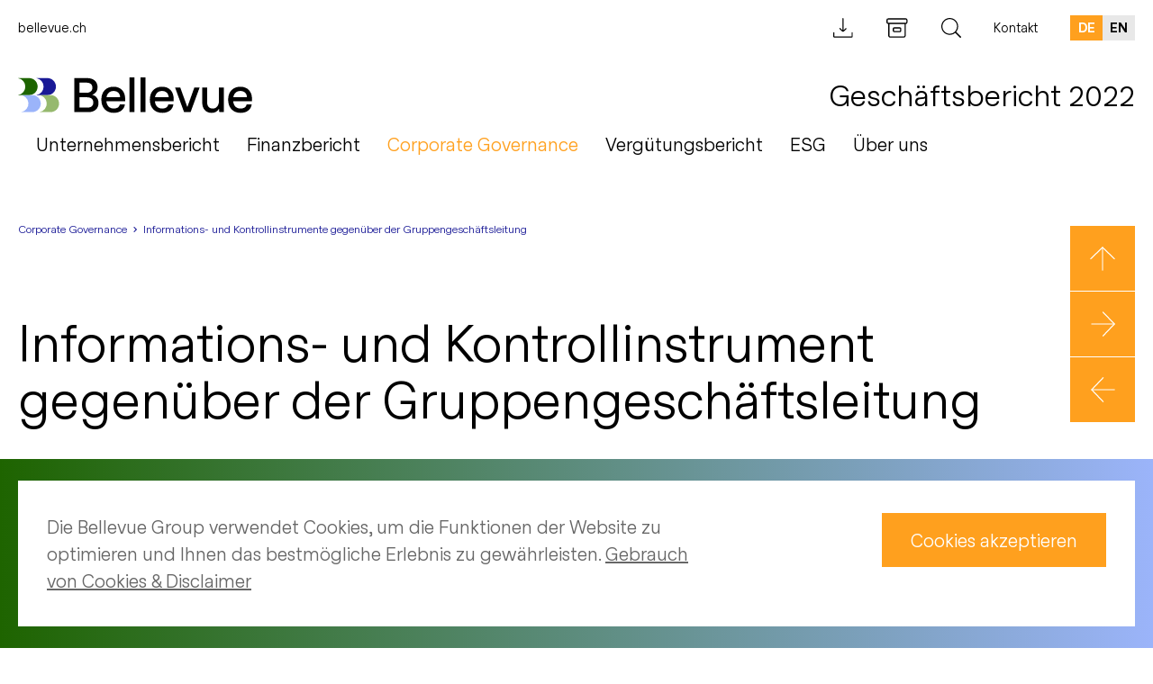

--- FILE ---
content_type: text/html; charset=UTF-8
request_url: https://report.bellevue.ch/2022/de/informations-und-kontrollinstrumente-gegenueber-der-gruppengeschaeftsleitung/
body_size: 11684
content:
<!DOCTYPE html>
<html lang="de-DE" class="no-js no-svg">
  <head>
    <meta charset="UTF-8">
    <meta name="viewport" content="width=device-width, initial-scale=1">
    <meta name="format-detection" content="telephone=no">

    <meta name='robots' content='max-image-preview:large' />
<link rel="alternate" hreflang="de" href="https://report.bellevue.ch/2022/de/informations-und-kontrollinstrumente-gegenueber-der-gruppengeschaeftsleitung/" />
<link rel="alternate" hreflang="en" href="https://report.bellevue.ch/2022/en/information-and-control-instruments-relating-to-the-group-executive-board/" />
<link rel="alternate" hreflang="x-default" href="https://report.bellevue.ch/2022/de/informations-und-kontrollinstrumente-gegenueber-der-gruppengeschaeftsleitung/" />
<link rel='stylesheet' id='classic-theme-styles-css' href='https://report.bellevue.ch/2022/wp/wp-includes/css/classic-themes.min.css?ver=1' media='all' />
<link rel='stylesheet' id='nswow_downloadcenter-css' href='https://report.bellevue.ch/2022/app/plugins/nhs-downloadcenter/style.min.css?ver=1.1.0.202301' media='all' />
<link rel='stylesheet' id='nswow_post_navigation-css' href='https://report.bellevue.ch/2022/app/plugins/nhs-menu-post-order/style.min.css?ver=1.1.0.202301' media='all' />
<link rel='stylesheet' id='nswow_notes-css' href='https://report.bellevue.ch/2022/app/plugins/nhs-notes/style.min.css?ver=2.1.0.202301' media='all' />
<link rel='stylesheet' id='wpml-legacy-horizontal-list-0-css' href='//report.bellevue.ch/2022/app/plugins/sitepress-multilingual-cms/templates/language-switchers/legacy-list-horizontal/style.min.css?ver=1' media='all' />
<link rel='stylesheet' id='theme-styles-css' href='https://report.bellevue.ch/2022/app/themes/bellevue-ar-theme/dist/css/wordpress.css?ver=1.0.0' media='all' />
<link rel='stylesheet' id='print-styles-css' href='https://report.bellevue.ch/2022/app/themes/bellevue-ar-theme/dist/css/print.css?ver=1.0.0' media='print' />
<link rel='stylesheet' id='nswow_core-css' href='https://report.bellevue.ch/2022/app/mu-plugins/nhs-core/src/../style.min.css?ver=1.1.0.202301' media='all' />
<script src='https://report.bellevue.ch/2022/app/themes/bellevue-ar-theme/dist/js/highcharts.js?ver=1.0.0' id='highcharts-js'></script>
<script src='https://report.bellevue.ch/2022/app/themes/bellevue-ar-theme/dist/js/grouped-categories.js?ver=1.0.0' id='highcharts-grouped-categories-js'></script>
<script src='https://report.bellevue.ch/2022/app/themes/bellevue-ar-theme/dist/js/highcharts-data.js?ver=1.0.0' id='highcharts-data-js'></script>
<link rel="canonical" href="https://report.bellevue.ch/2022/de/informations-und-kontrollinstrumente-gegenueber-der-gruppengeschaeftsleitung/" />
<link rel='shortlink' href='https://report.bellevue.ch/2022/de/?p=7129' />
<script type="text/javascript">/*<![CDATA[*/  var NSContext = {"site":{"homeUrl":"https:\/\/report.bellevue.ch\/2022\/de\/","siteUrl":"https:\/\/report.bellevue.ch\/2022\/wp","ajaxUrl":"https:\/\/report.bellevue.ch\/2022\/wp\/wp-admin\/admin-ajax.php","restUrl":"https:\/\/report.bellevue.ch\/2022\/de\/wp-json\/"},"authenticated":false,"locale":"de_DE","language":"de","user":[],"plugins":{"core":{"url":"https:\/\/report.bellevue.ch\/2022\/app\/mu-plugins\/nhs-core","version":"1.1.0.202301"},"cookies":{"url":"https:\/\/report.bellevue.ch\/2022\/app\/plugins\/nhs-cookies","version":"1.1.0.202301","scope":"\/2022\/de\/"},"dlc":{"url":"https:\/\/report.bellevue.ch\/2022\/app\/plugins\/nhs-downloadcenter","version":"1.1.0.202301","folderName":"downloads-bellevue-group-annual-report-2020"},"postnav":{"url":"https:\/\/report.bellevue.ch\/2022\/app\/plugins\/nhs-menu-post-order","version":"1.1.0.202301"},"notes":{"url":"https:\/\/report.bellevue.ch\/2022\/app\/plugins\/nhs-notes","version":"2.1.0.202301","noteParser":"legacy-v2","noteSelector":"table span.note","noteLinkClass":"note__link","execScripts":"","debug":false,"texts":{"reload":"Bitte laden Sie die Seite neu.","notfound":"Kein Inhalt gefunden","hint":"Bitte \u00fcberpr\u00fcfe die Notes-Konfiguration und aktiviere den Debug-Log."},"matchedCategory":false},"seo":{"url":"https:\/\/report.bellevue.ch\/2022\/app\/plugins\/nhs-seo","version":"1.1.0.202301","googletagmanager":{"id":"KCTLH8B"}}},"theme":{"url":"https:\/\/report.bellevue.ch\/2022\/app\/themes\/bellevue-ar-theme","version":"1.0.0"},"token":"B21is1rvL91yFrjjf59Vk4FjSAJFrmvNC9Xg\/jVmY9rd\/sTU4zw3CMWcKyC0t\/wgjx8="};/*]]>*/</script><meta name="generator" content="WPML ver:4.5.14 stt:1,3;" />
		<noscript>
			<style>
				.nhscookie-note-section {
					display: block;
				}
			</style>
		</noscript>
		
		<style type="text/css">
			.nhscookie-note {
				background-color: #000000;
			}

			.nhscookie-note__text {
				color: #FFFFFF;
			}

			.nhscookie-note__button {
				background-color: #FFFFFF;
				color: #000000;
			}
		</style>
					<!-- NHS SEO Google Tag Manager -->
					<script>(function(w,d,s,l,i){w[l]=w[l]||[];w[l].push({'gtm.start':
								new Date().getTime(),event:'gtm.js'});var f=d.getElementsByTagName(s)[0],
							j=d.createElement(s),dl=l!='dataLayer'?'&l='+l:'';j.async=true;j.src=
							'https://www.googletagmanager.com/gtm.js?id='+i+dl;f.parentNode.insertBefore(j,f);
						})(window,document,'script','dataLayer','GTM-KCTLH8B');</script>
					<!-- End NHS SEO Google Tag Manager -->
					<script>
  (function (sCDN, sCDNProject, sCDNWorkspace, sCDNVers) {
    if (
      window.localStorage !== null &&
      typeof window.localStorage === "object" &&
      typeof window.localStorage.getItem === "function" &&
      window.sessionStorage !== null &&
      typeof window.sessionStorage === "object" &&
      typeof window.sessionStorage.getItem === "function"
    ) {
      sCDNVers =
        window.sessionStorage.getItem("jts_preview_version") ||
        window.localStorage.getItem("jts_preview_version") ||
        sCDNVers;
    }
    window.jentis = window.jentis || {};
    window.jentis.config = window.jentis.config || {};
    window.jentis.config.frontend = window.jentis.config.frontend || {};
    window.jentis.config.frontend.cdnhost =
      sCDN + "/get/" + sCDNWorkspace + "/web/" + sCDNVers + "/";
    window.jentis.config.frontend.vers = sCDNVers;
    window.jentis.config.frontend.env = sCDNWorkspace;
    window.jentis.config.frontend.project = sCDNProject;
    window._jts = window._jts || [];
    var f = document.getElementsByTagName("script")[0];
    var j = document.createElement("script");
    j.async = true;
    j.src = window.jentis.config.frontend.cdnhost + "8h2999.js";
    f.parentNode.insertBefore(j, f);
  })("https://r4updk.report.bellevue.ch","report-bellevue-ch","live", "_");

  _jts.push({ track: "pageview" });
  _jts.push({ track: "submit" });
</script><title>Informations- und Kontrollinstrumente gegenüber der Gruppengeschäftsleitung - Geschäftsbericht 2022</title><meta name="description" content="Der Verwaltungsrat tagt nach Organisations- und Geschäftsreglement mindestens viermal im Jahr. Die ordentlichen Sitzungen dauern üblicherweise einen halben Tag. Die Mitglieder der Gruppengeschäftsleitung nehmen an den Sitzungen teil. Der Verwaltungsrat lässt sich monatlich über den Geschäftsgang und periodisch über den Risikoverlauf sowie die Einhaltung der gesetzlichen, regulatorischen und internen Vorschriften informieren. Zu den Kontrollinstrumenten gehören unter anderem die halbjährliche Berichterstattung, der jährliche Budgetierungsprozess und die interne und externe Revision." /><meta name="twitter:card" content="summary"><meta name="twitter:title" content="Informations- und Kontrollinstrumente gegenüber der Gruppengeschäftsleitung - Geschäftsbericht 2022"><meta name="twitter:description" content="Der Verwaltungsrat tagt nach Organisations- und Geschäftsreglement mindestens viermal im Jahr. Die ordentlichen Sitzungen dauern üblicherweise einen halben Tag. Die Mitglieder der Gruppengeschäftsleitung nehmen an den Sitzungen teil. Der Verwaltungsrat lässt sich monatlich über den Geschäftsgang und periodisch über den Risikoverlauf sowie die Einhaltung der gesetzlichen, regulatorischen und internen Vorschriften informieren. Zu den Kontrollinstrumenten gehören unter anderem die halbjährliche Berichterstattung, der jährliche Budgetierungsprozess und die interne und externe Revision."><meta name="twitter:site" content="@BellevueAsset"><meta name="twitter:creator" content="@BellevueAsset"><meta name="twitter:image" content="https://report.bellevue.ch/2022/app/uploads/Bellevue_Logo.png?width=1024&height=512&mode=crop"><meta property="og:title" content="Informations- und Kontrollinstrumente gegenüber der Gruppengeschäftsleitung - Geschäftsbericht 2022" /><meta property="og:type" content="article" /><meta property="og:url" content="https://report.bellevue.ch/2022/de/informations-und-kontrollinstrumente-gegenueber-der-gruppengeschaeftsleitung/" /><meta property="og:description" content="Der Verwaltungsrat tagt nach Organisations- und Geschäftsreglement mindestens viermal im Jahr. Die ordentlichen Sitzungen dauern üblicherweise einen halben Tag. Die Mitglieder der Gruppengeschäftsleitung nehmen an den Sitzungen teil. Der Verwaltungsrat lässt sich monatlich über den Geschäftsgang und periodisch über den Risikoverlauf sowie die Einhaltung der gesetzlichen, regulatorischen und internen Vorschriften informieren. Zu den Kontrollinstrumenten gehören unter anderem die halbjährliche Berichterstattung, der jährliche Budgetierungsprozess und die interne und externe Revision." /><meta property="og:site_name" content="Bellevue Group - Annual Report 2022" /><meta property="og:image" content="https://report.bellevue.ch/2022/app/uploads/Bellevue_Logo.png?width=1200&height=628&mode=crop" /><meta property="og:image:type" content="image/png" /><meta property="og:image:width" content="1200" /><meta property="og:image:height" content="628" />
<link rel="shortcut icon" type="image/x-icon" href="https://report.bellevue.ch/2022/app/themes/bellevue-ar-theme/dist/favicon/favicon.ico">
<link rel="apple-touch-icon" sizes="57x57" href="https://report.bellevue.ch/2022/app/themes/bellevue-ar-theme/dist/favicon/apple-icon.png">
<link rel="apple-touch-icon" sizes="57x57" href="https://report.bellevue.ch/2022/app/themes/bellevue-ar-theme/dist/favicon/apple-icon-57x57.png">
<link rel="apple-touch-icon" sizes="60x60" href="https://report.bellevue.ch/2022/app/themes/bellevue-ar-theme/dist/favicon/apple-icon-60x60.png">
<link rel="apple-touch-icon" sizes="72x72" href="https://report.bellevue.ch/2022/app/themes/bellevue-ar-theme/dist/favicon/apple-icon-72x72.png">
<link rel="apple-touch-icon" sizes="76x76" href="https://report.bellevue.ch/2022/app/themes/bellevue-ar-theme/dist/favicon/apple-icon-76x76.png">
<link rel="apple-touch-icon" sizes="114x114" href="https://report.bellevue.ch/2022/app/themes/bellevue-ar-theme/dist/favicon/apple-icon-114x114.png">
<link rel="apple-touch-icon" sizes="120x120" href="https://report.bellevue.ch/2022/app/themes/bellevue-ar-theme/dist/favicon/apple-icon-120x120.png">
<link rel="apple-touch-icon" sizes="144x144" href="https://report.bellevue.ch/2022/app/themes/bellevue-ar-theme/dist/favicon/apple-icon-144x144.png">
<link rel="apple-touch-icon" sizes="152x152" href="https://report.bellevue.ch/2022/app/themes/bellevue-ar-theme/dist/favicon/apple-icon-152x152.png">
<link rel="apple-touch-icon" sizes="180x180" href="https://report.bellevue.ch/2022/app/themes/bellevue-ar-theme/dist/favicon/apple-icon-180x180.png">
<link rel="icon" type="image/png" sizes="192x192" href="https://report.bellevue.ch/2022/app/themes/bellevue-ar-theme/dist/favicon/android-icon-36x36.png">
<link rel="icon" type="image/png" sizes="192x192" href="https://report.bellevue.ch/2022/app/themes/bellevue-ar-theme/dist/favicon/android-icon-48x48.png">
<link rel="icon" type="image/png" sizes="192x192" href="https://report.bellevue.ch/2022/app/themes/bellevue-ar-theme/dist/favicon/android-icon-72x72.png">
<link rel="icon" type="image/png" sizes="192x192" href="https://report.bellevue.ch/2022/app/themes/bellevue-ar-theme/dist/favicon/android-icon-96x96.png">
<link rel="icon" type="image/png" sizes="192x192" href="https://report.bellevue.ch/2022/app/themes/bellevue-ar-theme/dist/favicon/android-icon-144x144.png">
<link rel="icon" type="image/png" sizes="192x192" href="https://report.bellevue.ch/2022/app/themes/bellevue-ar-theme/dist/favicon/android-icon-192x192.png">
<link rel="icon" type="image/png" sizes="32x32" href="https://report.bellevue.ch/2022/app/themes/bellevue-ar-theme/dist/favicon/favicon-32x32.png">
<link rel="icon" type="image/png" sizes="96x96" href="https://report.bellevue.ch/2022/app/themes/bellevue-ar-theme/dist/favicon/favicon-96x96.png">
<link rel="icon" type="image/png" sizes="16x16" href="https://report.bellevue.ch/2022/app/themes/bellevue-ar-theme/dist/favicon/favicon-16x16.png">
<meta name="msapplication-TileImage" content="https://report.bellevue.ch/2022/app/themes/bellevue-ar-theme/dist/favicon/ms-icon-144x144.png">
  </head>

  <body class="post-template-default single single-post postid-7129 single-format-standard wp wp-production">
    					<!-- NHS SEO Google Tag Manager (noscript) -->
					<noscript><iframe src="https://www.googletagmanager.com/ns.html?id=GTM-KCTLH8B" height="0" width="0" style="display:none;visibility:hidden"></iframe></noscript>
					<!-- End NHS SEO Google Tag Manager (noscript) -->
					
    <header class="header">
      <div id="ie-11-support">IE 11 ist ein sehr alter Browser und wird auf dieser Site nicht unterstützt</div>
      <div class="header__top">
        <div class="header__links">
          <div class="header__links-menu">
            <ul id="links-menu" class="menu-horizontal menu-horizontal--level-0 menu-horizontal--links"><li id='menu-horizontal-item-7541' class='menu-horizontal__item menu-horizontal__item--level-0 menu-horizontal__item--has-no-children'><a href='https://www.bellevue.ch/ch-de/private' class='menu-horizontal__link menu-horizontal__link--level-0'><span class='menu-horizontal__link-text'>bellevue.ch</span></a></li><li class='menu-horizontal__item'><span class='menu-horizontal__separator'></span></li></ul>          </div>
        </div>
        <div class="header__meta">
                                <a href="https://report.bellevue.ch/2022/de/download-center/" class="header__meta-link">
              <span class="nhs-icon"><svg class="svg svg-download" viewBox="0 0 23 23" xmlns="http://www.w3.org/2000/svg"><g fill="currentColor" fill-rule="nonzero"><path d="M21.03 15.807c-.351 0-.631.28-.631.631v3.996H1.297v-4.031c0-.35-.28-.63-.631-.63-.35 0-.631.28-.631.63v4.346c0 .49.49.911 1.087.911h19.382c.596 0 1.086-.385 1.086-.911v-4.346c.07-.315-.21-.596-.56-.596zM9.779 14.79c.315.281.7.456 1.086.456.386 0 .771-.14 1.052-.42l2.698-2.594a.614.614 0 000-.876.614.614 0 00-.876 0l-2.278 2.208V.701c0-.35-.28-.63-.63-.63-.351 0-.632.28-.632.63v12.828l-2.278-2.243a.614.614 0 00-.876 0 .614.614 0 000 .876l2.734 2.629z"/></g></svg></span>            </a>
          
                      <a href="https://www.bellevue.ch/all-de/all/investor-relations/finanzreporting" target="_blank" class="header__meta-link">
              <span class="nhs-icon"><svg class="svg svg-archive" viewBox="0 0 25 23" xmlns="http://www.w3.org/2000/svg"><g fill="currentColor" fill-rule="nonzero"><path d="M21.526.342H2.054A1.964 1.964 0 00.076 2.32v2.396c0 1.103.875 1.978 1.978 1.978h.038v13.045c0 1.102.874 1.977 1.977 1.977H19.51a1.964 1.964 0 001.978-1.977V6.694h.038a1.964 1.964 0 001.978-1.978V2.32A1.988 1.988 0 0021.526.342zm-1.37 19.397a.666.666 0 01-.646.646H4.07a.666.666 0 01-.647-.646V6.694h16.734v13.045zm2.017-15.023a.666.666 0 01-.647.646H2.054a.666.666 0 01-.647-.646V2.32c0-.342.304-.647.647-.647h19.434c.342 0 .647.305.647.647v2.396h.038z"/><path d="M8.557 15.707h6.504c.798 0 1.445-.646 1.445-1.445V11.79c0-.799-.647-1.445-1.445-1.445H8.557c-.798 0-1.445.646-1.445 1.445v2.472c0 .799.647 1.445 1.445 1.445zm-.114-3.917c0-.038.038-.114.114-.114h6.504c.038 0 .114.038.114.114v2.472c0 .038-.038.114-.114.114H8.557c-.038 0-.114-.038-.114-.114V11.79z"/></g></svg></span>            </a>
          
          <a class="header__meta-link" href="https://report.bellevue.ch/2022/de/?s=">
            <span class="nhs-icon"><svg class="svg svg-search" viewBox="0 0 22 22" xmlns="http://www.w3.org/2000/svg"><g fill="currentColor" fill-rule="nonzero"><path d="M9.351 18.73C4.2 18.73 0 14.524 0 9.365S4.2 0 9.351 0c5.152 0 9.351 4.206 9.351 9.365 0 5.16-4.167 9.365-9.35 9.365zm0-17.481c-4.462 0-8.104 3.647-8.104 8.116 0 4.47 3.642 8.117 8.104 8.117 4.463 0 8.105-3.648 8.105-8.117.032-4.502-3.61-8.116-8.105-8.116z"/><path d="M15.29 15.28a.83.83 0 011.181 0l5.283 5.29a.834.834 0 010 1.184.83.83 0 01-1.181 0l-5.283-5.291a.834.834 0 010-1.183z"/></g></svg></span>          </a>

          <div class="header__contact-menu">
            <ul id="contact-menu" class="menu-horizontal menu-horizontal--level-0 menu-horizontal--links"><li id='menu-horizontal-item-7470' class='menu-horizontal__item menu-horizontal__item--level-0 menu-horizontal__item--has-no-children'><a href='https://report.bellevue.ch/2022/de/kontakt/' class='menu-horizontal__link menu-horizontal__link--level-0'><span class='menu-horizontal__link-text'>Kontakt</span></a></li><li class='menu-horizontal__item'><span class='menu-horizontal__separator'></span></li></ul>          </div>
                                <div class="header__languages">
                              <a href="https://report.bellevue.ch/2022/de/informations-und-kontrollinstrumente-gegenueber-der-gruppengeschaeftsleitung/"
                   class="header__language-link header__language-link--active">
                  de                </a>
                              <a href="https://report.bellevue.ch/2022/en/information-and-control-instruments-relating-to-the-group-executive-board/"
                   class="header__language-link">
                  en                </a>
                          </div>
                  </div>
      </div>
      <div class="header__bottom">
        <div class="header__bottom-inner">
          <div class="header__hamburger">
                        <span class="header__byline header__byline--mobile">
              Geschäftsbericht 2022            </span>
            <button class="hamburger js-menu-toggle" type="button">
              <span class="hamburger__text">
                                              </span>
              <span class="hamburger__burger">
              <span class="hamburger__line hamburger__line--top"></span>
              <span class="hamburger__line hamburger__line--short"></span>
              <span class="hamburger__line hamburger__line--bottom"></span>
            </span>
            </button>
          </div>
          <div class="header__logo">
            <a class="header__logo-link header__logo-link--full" href="https://report.bellevue.ch/2022/de/">
              <span class="nhs-icon"><svg class="svg svg-logo" viewBox="0 0 292 45" fill="none" xmlns="http://www.w3.org/2000/svg"><path fill="#1E6400" class="flag flag-top-left inline-block" d="M13.59.87H0v.14a10.65 10.65 0 010 21v.15h13.59c5.882 0 10.65-4.768 10.65-10.65C24.24 5.628 19.472.86 13.59.86v.01z" data-svg-origin="0 0.8600000143051147" style="transform-origin:0 0"/><path fill="#191996" class="flag flag-top-right inline-block" d="M36.45.87H22.84v.14a10.65 10.65 0 010 21v.15h13.61c5.882 0 10.65-4.768 10.65-10.65C47.1 5.628 42.332.86 36.45.86v.01z" data-svg-origin="22.84000015258789 0.8600000143051147" style="transform-origin:0 0"/><path fill="#9BB4FA" class="flag flag-bottom-left inline-block" d="M17.49 22.09H2.12a10.65 10.65 0 011.76 21.15v.15h13.61c5.882 0 10.65-4.768 10.65-10.65 0-5.882-4.768-10.65-10.65-10.65z" data-svg-origin="2.119999885559082 22.089998245239258" style="transform-origin:0 0"/><path fill="#96B96E" class="flag flag-bottom-right inline-block" d="M40.35 22.09H25a10.65 10.65 0 011.77 21.15v.15h13.6c5.882 0 10.65-4.768 10.65-10.65 0-5.882-4.768-10.65-10.65-10.65h-.02z" data-svg-origin="25 22.089998245239258" style="transform-origin:0 0"/><path fill="#000" class="logo-text" d="M100.3 32.07c0 7-5 11.36-12.79 11.36H70.14V.89H86.2c7.92 0 12.91 4.41 12.91 11.49 0 4.64-2.2 7.67-6.66 9.28v.13c4.94 1.18 7.85 5 7.85 10.28zM85.13 6.55h-8.51v12.67h8.51c4.7 0 7.5-2.32 7.5-6.37 0-4.05-2.74-6.3-7.5-6.3zm8.69 24.74c0-4-2.86-6.42-7.74-6.42h-9.46v12.92h9.46c5.12 0 7.74-2.21 7.74-6.5zm39.8-1.42h-23.5c.6 5.83 3.87 9.1 9.28 9.1 4.23 0 7-2 7.56-5.36h6.31c-.9 6.67-6.13 10.71-13.87 10.71-9.46 0-15.58-6.42-15.58-16.48 0-9.87 5.89-16.18 15.29-16.18 8.92 0 14.51 5.89 14.51 15.41v2.8zm-23.38-5h17.08c-.12-4.76-3.33-7.91-8.21-7.91-4.88 0-7.98 2.91-8.87 7.91zM139.1 0h6.19v43.43h-6.19V0zm13.74 0H159v43.43h-6.19L152.84 0zm41.35 29.87h-23.5c.6 5.83 3.87 9.1 9.28 9.1 4.23 0 7-2 7.56-5.36h6.31c-.9 6.67-6.13 10.71-13.87 10.71-9.45 0-15.58-6.42-15.58-16.48 0-9.87 5.89-16.18 15.29-16.18 8.92 0 14.51 5.89 14.51 15.41v2.8zm-23.38-5h17.08c-.12-4.76-3.33-7.91-8.21-7.91-4.88 0-7.97 2.91-8.87 7.91zm31.54-12.32l8.8 24.4h.12l8.73-24.4h6.6l-11.34 30.88h-8.09l-11.31-30.88h6.49zm27.49 0H236v18.74c0 4.88 2.56 7.68 7.08 7.68s7.56-3.81 7.56-9.34V12.55h6.19v30.88h-5.12c-.36 0-.59-.12-.65-.59l-.24-3.51h-.12a10.718 10.718 0 01-9.28 5c-7 0-11.6-5.05-11.6-12.91l.02-18.87zM292 29.87h-23.5c.6 5.83 3.87 9.1 9.28 9.1 4.23 0 7-2 7.56-5.36h6.3c-.89 6.67-6.12 10.71-13.86 10.71-9.46 0-15.59-6.42-15.59-16.48 0-9.87 5.89-16.18 15.29-16.18 8.93 0 14.52 5.89 14.52 15.41v2.8zm-23.38-5h17.08c-.11-4.76-3.33-7.91-8.21-7.91-4.88 0-7.97 2.91-8.86 7.91h-.01z" data-svg-origin="70.13999938964844 0" style="transform-origin:0 0"/></svg></span>            </a>
            <span class="header__byline header__byline--desktop">
              Geschäftsbericht 2022            </span>
          </div>
        </div>
        <div class="header__navigation">
          <div class="header__navigation-inner">
            <ul id="main-menu" class="main-menu main-menu--level-0 main-menu--main"><li id='main-menu-item-7433' class='main-menu__item main-menu__item--level-0 main-menu__item--has-children'><a href='#' class='main-menu__link main-menu__link--level-0'><span class='main-menu__link-text'>Unternehmensbericht</span><span class="main-menu__icon"><span class="nhs-icon"><svg xmlns="http://www.w3.org/2000/svg" class="svg svg-menu-toggler" fill="none" viewBox="0 0 24 24" stroke="currentColor"><path stroke-linecap="round" stroke-linejoin="round" stroke-width="2" d="M12 4v16m8-8H4"/></svg></span></span></a>
	<div class="main-menu__wrap main-menu__wrap--level-1"><ul class="main-menu main-menu--level-1"><div class="main-menu__inner main-menu__inner--level-1">
    <li id='main-menu-item-7445' class='main-menu__item main-menu__item--level-1 main-menu__item--has-children'>
		<div class="main-menu__wrap main-menu__wrap--level-2"><ul class="main-menu main-menu--level-2"><div class="main-menu__inner main-menu__inner--level-2">
        <li id='main-menu-item-7471' class='main-menu__item main-menu__item--level-2 main-menu__item--has-no-children'><a href='https://report.bellevue.ch/2022/de/aktionaersbrief/' class='main-menu__link main-menu__link--level-2'><span class='main-menu__link-text'>Aktionärsbrief</span></a></li>
        <li id='main-menu-item-7115' class='main-menu__item main-menu__item--level-2 main-menu__item--has-no-children'><a href='https://report.bellevue.ch/2022/de/auf-einen-blick/' class='main-menu__link main-menu__link--level-2'><span class='main-menu__link-text'>Auf einen Blick</span></a></li>
        <li id='main-menu-item-23' class='main-menu__item main-menu__item--level-2 main-menu__item--has-no-children'><a href='https://report.bellevue.ch/2022/de/category/fh_de/' class='main-menu__link main-menu__link--level-2'><span class='main-menu__link-text'>Geschäftsergebnisse</span></a></li>
</div></ul></div></li>
    <li id='main-menu-item-7446' class='main-menu__item main-menu__item--level-1 main-menu__item--has-children'>
		<div class="main-menu__wrap main-menu__wrap--level-2"><ul class="main-menu main-menu--level-2"><div class="main-menu__inner main-menu__inner--level-2">
        <li id='main-menu-item-7461' class='main-menu__item main-menu__item--level-2 main-menu__item--has-no-children'><a href='https://report.bellevue.ch/2022/de/aktienentwicklung/' class='main-menu__link main-menu__link--level-2'><span class='main-menu__link-text'>Aktienentwicklung</span></a></li>
        <li id='main-menu-item-7464' class='main-menu__item main-menu__item--level-2 main-menu__item--has-no-children'><a href='https://report.bellevue.ch/2022/de/produktentwicklungen/' class='main-menu__link main-menu__link--level-2'><span class='main-menu__link-text'>Produktentwicklungen</span></a></li>
        <li id='main-menu-item-7463' class='main-menu__item main-menu__item--level-2 main-menu__item--has-no-children'><a href='https://report.bellevue.ch/2022/de/vertriebsentwicklungen/' class='main-menu__link main-menu__link--level-2'><span class='main-menu__link-text'>Vertriebsentwicklungen</span></a></li>
</div></ul></div></li>
    <li id='main-menu-item-7447' class='main-menu__item main-menu__item--level-1 main-menu__item--has-children'>
		<div class="main-menu__wrap main-menu__wrap--level-2"><ul class="main-menu main-menu--level-2"><div class="main-menu__inner main-menu__inner--level-2">
        <li id='main-menu-item-7462' class='main-menu__item main-menu__item--level-2 main-menu__item--has-no-children'><a href='https://report.bellevue.ch/2022/de/geschaeftsmodell-und-strategie/' class='main-menu__link main-menu__link--level-2'><span class='main-menu__link-text'>Geschäftsmodell und -strategie</span></a></li>
</div></ul></div></li>
</div></ul></div></li>
<li id='main-menu-item-7434' class='main-menu__item main-menu__item--level-0 main-menu__item--has-children'><a href='#' class='main-menu__link main-menu__link--level-0'><span class='main-menu__link-text'>Finanzbericht</span><span class="main-menu__icon"><span class="nhs-icon"><svg xmlns="http://www.w3.org/2000/svg" class="svg svg-menu-toggler" fill="none" viewBox="0 0 24 24" stroke="currentColor"><path stroke-linecap="round" stroke-linejoin="round" stroke-width="2" d="M12 4v16m8-8H4"/></svg></span></span></a>
	<div class="main-menu__wrap main-menu__wrap--level-1"><ul class="main-menu main-menu--level-1"><div class="main-menu__inner main-menu__inner--level-1">
    <li id='main-menu-item-7483' class='main-menu__item main-menu__item--level-1 main-menu__item--has-children'>
		<div class="main-menu__wrap main-menu__wrap--level-2"><ul class="main-menu main-menu--level-2"><div class="main-menu__inner main-menu__inner--level-2">
        <li id='main-menu-item-7485' class='main-menu__item main-menu__item--level-2 main-menu__item--has-children'><h3 class='main-menu__title'><span class='main-menu__link-text'>Konzernrechnung</span></h3>
			<div class="main-menu__wrap main-menu__wrap--level-3"><ul class="main-menu main-menu--level-3"><div class="main-menu__inner main-menu__inner--level-3">
            <li id='main-menu-item-7171' class='main-menu__item main-menu__item--level-3 main-menu__item--has-no-children'><a href='https://report.bellevue.ch/2022/de/konsolidierte-erfolgsrechnung/' class='main-menu__link main-menu__link--level-3'><span class='main-menu__link-text'>Konsolidierte Erfolgsrechnung</span></a></li>
            <li id='main-menu-item-7206' class='main-menu__item main-menu__item--level-3 main-menu__item--has-no-children'><a href='https://report.bellevue.ch/2022/de/konsolidierte-gesamtergebnisrechnung/' class='main-menu__link main-menu__link--level-3'><span class='main-menu__link-text'>Konsolidierte Gesamtergebnisrechnung</span></a></li>
            <li id='main-menu-item-7210' class='main-menu__item main-menu__item--level-3 main-menu__item--has-no-children'><a href='https://report.bellevue.ch/2022/de/konsolidierte-bilanz/' class='main-menu__link main-menu__link--level-3'><span class='main-menu__link-text'>Konsolidierte Bilanz</span></a></li>
            <li id='main-menu-item-7167' class='main-menu__item main-menu__item--level-3 main-menu__item--has-no-children'><a href='https://report.bellevue.ch/2022/de/entwicklung-des-eigenkapitals/' class='main-menu__link main-menu__link--level-3'><span class='main-menu__link-text'>Entwicklung des Eigenkapitals</span></a></li>
            <li id='main-menu-item-7225' class='main-menu__item main-menu__item--level-3 main-menu__item--has-no-children'><a href='https://report.bellevue.ch/2022/de/konsolidierte-geldflussrechnung/' class='main-menu__link main-menu__link--level-3'><span class='main-menu__link-text'>Konsolidierte Geldflussrechnung</span></a></li>
            <li id='main-menu-item-11' class='main-menu__item main-menu__item--level-3 main-menu__item--has-no-children'><a href='https://report.bellevue.ch/2022/de/category/notes_de/' class='main-menu__link main-menu__link--level-3'><span class='main-menu__link-text'>Anhang zur Konzernrechnung</span></a></li>
            <li id='main-menu-item-7349' class='main-menu__item main-menu__item--level-3 main-menu__item--has-no-children'><a href='https://report.bellevue.ch/2022/de/bericht-der-revisionsstelle-zur-pruefung-der-konzernrechnung/' class='main-menu__link main-menu__link--level-3'><span class='main-menu__link-text'>Bericht der Revisionsstelle</span></a></li>
</div></ul></div></li>
</div></ul></div></li>
    <li id='main-menu-item-7484' class='main-menu__item main-menu__item--level-1 main-menu__item--has-children'>
		<div class="main-menu__wrap main-menu__wrap--level-2"><ul class="main-menu main-menu--level-2"><div class="main-menu__inner main-menu__inner--level-2">
        <li id='main-menu-item-7494' class='main-menu__item main-menu__item--level-2 main-menu__item--has-children'><h3 class='main-menu__title'><span class='main-menu__link-text'>Jahresrechnung Bellevue Group AG</span></h3>
			<div class="main-menu__wrap main-menu__wrap--level-3"><ul class="main-menu main-menu--level-3"><div class="main-menu__inner main-menu__inner--level-3">
            <li id='main-menu-item-7232' class='main-menu__item main-menu__item--level-3 main-menu__item--has-no-children'><a href='https://report.bellevue.ch/2022/de/erfolgsrechnung/' class='main-menu__link main-menu__link--level-3'><span class='main-menu__link-text'>Erfolgsrechnung</span></a></li>
            <li id='main-menu-item-7228' class='main-menu__item main-menu__item--level-3 main-menu__item--has-no-children'><a href='https://report.bellevue.ch/2022/de/bilanz/' class='main-menu__link main-menu__link--level-3'><span class='main-menu__link-text'>Bilanz</span></a></li>
            <li id='main-menu-item-8' class='main-menu__item main-menu__item--level-3 main-menu__item--has-no-children'><a href='https://report.bellevue.ch/2022/de/category/notes-group_de/' class='main-menu__link main-menu__link--level-3'><span class='main-menu__link-text'>Anhang zur Jahresrechnung</span></a></li>
            <li id='main-menu-item-7350' class='main-menu__item main-menu__item--level-3 main-menu__item--has-no-children'><a href='https://report.bellevue.ch/2022/de/bericht-der-revisionsstelle-zur-pruefung-der-jahresrechnung/' class='main-menu__link main-menu__link--level-3'><span class='main-menu__link-text'>Bericht der Revisionsstelle</span></a></li>
</div></ul></div></li>
</div></ul></div></li>
</div></ul></div></li>
<li id='main-menu-item-7435' class='main-menu__item main-menu__item--level-0 main-menu__item--has-children main-menu__item--ancestor-active'><a href='#' class='main-menu__link main-menu__link--level-0'><span class='main-menu__link-text'>Corporate Governance</span><span class="main-menu__icon"><span class="nhs-icon"><svg xmlns="http://www.w3.org/2000/svg" class="svg svg-menu-toggler" fill="none" viewBox="0 0 24 24" stroke="currentColor"><path stroke-linecap="round" stroke-linejoin="round" stroke-width="2" d="M12 4v16m8-8H4"/></svg></span></span></a>
	<div class="main-menu__wrap main-menu__wrap--level-1"><ul class="main-menu main-menu--level-1"><div class="main-menu__inner main-menu__inner--level-1">
    <li id='main-menu-item-7499' class='main-menu__item main-menu__item--level-1 main-menu__item--has-children'>
		<div class="main-menu__wrap main-menu__wrap--level-2"><ul class="main-menu main-menu--level-2"><div class="main-menu__inner main-menu__inner--level-2">
        <li id='main-menu-item-7231' class='main-menu__item main-menu__item--level-2 main-menu__item--has-no-children'><a href='https://report.bellevue.ch/2022/de/information-zur-corporate-governance/' class='main-menu__link main-menu__link--level-2'><span class='main-menu__link-text'>Information zur Corporate Governance</span></a></li>
        <li id='main-menu-item-7108' class='main-menu__item main-menu__item--level-2 main-menu__item--has-no-children'><a href='https://report.bellevue.ch/2022/de/gesetzte-und-regelwerke/' class='main-menu__link main-menu__link--level-2'><span class='main-menu__link-text'>Gesetze und Regelwerke</span></a></li>
        <li id='main-menu-item-7382' class='main-menu__item main-menu__item--level-2 main-menu__item--has-no-children'><a href='https://report.bellevue.ch/2022/de/gruppenstruktur-und-aktionariat/' class='main-menu__link main-menu__link--level-2'><span class='main-menu__link-text'>Gruppenstruktur und Aktionariat</span></a></li>
        <li id='main-menu-item-7174' class='main-menu__item main-menu__item--level-2 main-menu__item--has-no-children'><a href='https://report.bellevue.ch/2022/de/kapitalstruktur/' class='main-menu__link main-menu__link--level-2'><span class='main-menu__link-text'>Kapitalstruktur</span></a></li>
        <li id='main-menu-item-7472' class='main-menu__item main-menu__item--level-2 main-menu__item--has-no-children'><a href='https://report.bellevue.ch/2022/de/verwaltungsrat/' class='main-menu__link main-menu__link--level-2'><span class='main-menu__link-text'>Verwaltungsrat</span></a></li>
</div></ul></div></li>
    <li id='main-menu-item-7500' class='main-menu__item main-menu__item--level-1 main-menu__item--has-children main-menu__item--parent-active main-menu__item--ancestor-active'>
		<div class="main-menu__wrap main-menu__wrap--level-2"><ul class="main-menu main-menu--level-2"><div class="main-menu__inner main-menu__inner--level-2">
        <li id='main-menu-item-7093' class='main-menu__item main-menu__item--level-2 main-menu__item--has-no-children'><a href='https://report.bellevue.ch/2022/de/interne-organisation/' class='main-menu__link main-menu__link--level-2'><span class='main-menu__link-text'>Interne Organisation</span></a></li>
        <li id='main-menu-item-7205' class='main-menu__item main-menu__item--level-2 main-menu__item--has-no-children'><a href='https://report.bellevue.ch/2022/de/kompetenzregelung/' class='main-menu__link main-menu__link--level-2'><span class='main-menu__link-text'>Kompetenzregelung</span></a></li>
        <li id='main-menu-item-7129' class='main-menu__item main-menu__item--level-2 main-menu__item--has-no-children main-menu__item--active'><a href='https://report.bellevue.ch/2022/de/informations-und-kontrollinstrumente-gegenueber-der-gruppengeschaeftsleitung/' class='main-menu__link main-menu__link--level-2'><span class='main-menu__link-text'>Informations- und Kontrollinstrumente gegenüber der Gruppengeschäftsleitung</span></a></li>
        <li id='main-menu-item-7475' class='main-menu__item main-menu__item--level-2 main-menu__item--has-no-children'><a href='https://report.bellevue.ch/2022/de/geschaeftsleitung/' class='main-menu__link main-menu__link--level-2'><span class='main-menu__link-text'>Geschäftsleitung</span></a></li>
        <li id='main-menu-item-7223' class='main-menu__item main-menu__item--level-2 main-menu__item--has-no-children'><a href='https://report.bellevue.ch/2022/de/verguetungen-beteiligungen-und-darlehen/' class='main-menu__link main-menu__link--level-2'><span class='main-menu__link-text'>Vergütungen, Beteiligungen und Darlehen</span></a></li>
</div></ul></div></li>
    <li id='main-menu-item-7501' class='main-menu__item main-menu__item--level-1 main-menu__item--has-children'>
		<div class="main-menu__wrap main-menu__wrap--level-2"><ul class="main-menu main-menu--level-2"><div class="main-menu__inner main-menu__inner--level-2">
        <li id='main-menu-item-7224' class='main-menu__item main-menu__item--level-2 main-menu__item--has-no-children'><a href='https://report.bellevue.ch/2022/de/mitwirkungsrechte-der-aktionaere/' class='main-menu__link main-menu__link--level-2'><span class='main-menu__link-text'>Mitwirkungsrechte der Aktionäre</span></a></li>
        <li id='main-menu-item-7162' class='main-menu__item main-menu__item--level-2 main-menu__item--has-no-children'><a href='https://report.bellevue.ch/2022/de/kontrollwechsel-und-abwehrmassnahmen/' class='main-menu__link main-menu__link--level-2'><span class='main-menu__link-text'>Kontrollwechsel und Abwehrmassnahmen</span></a></li>
        <li id='main-menu-item-7056' class='main-menu__item main-menu__item--level-2 main-menu__item--has-no-children'><a href='https://report.bellevue.ch/2022/de/revisionsstelle/' class='main-menu__link main-menu__link--level-2'><span class='main-menu__link-text'>Revisionsstelle</span></a></li>
        <li id='main-menu-item-7230' class='main-menu__item main-menu__item--level-2 main-menu__item--has-no-children'><a href='https://report.bellevue.ch/2022/de/handelssperrzeiten/' class='main-menu__link main-menu__link--level-2'><span class='main-menu__link-text'>Handelssperrzeiten</span></a></li>
        <li id='main-menu-item-7222' class='main-menu__item main-menu__item--level-2 main-menu__item--has-no-children'><a href='https://report.bellevue.ch/2022/de/informationspolitik/' class='main-menu__link main-menu__link--level-2'><span class='main-menu__link-text'>Informationspolitik</span></a></li>
</div></ul></div></li>
</div></ul></div></li>
<li id='main-menu-item-7436' class='main-menu__item main-menu__item--level-0 main-menu__item--has-children'><a href='#' class='main-menu__link main-menu__link--level-0'><span class='main-menu__link-text'>Vergütungsbericht</span><span class="main-menu__icon"><span class="nhs-icon"><svg xmlns="http://www.w3.org/2000/svg" class="svg svg-menu-toggler" fill="none" viewBox="0 0 24 24" stroke="currentColor"><path stroke-linecap="round" stroke-linejoin="round" stroke-width="2" d="M12 4v16m8-8H4"/></svg></span></span></a>
	<div class="main-menu__wrap main-menu__wrap--level-1"><ul class="main-menu main-menu--level-1"><div class="main-menu__inner main-menu__inner--level-1">
    <li id='main-menu-item-7517' class='main-menu__item main-menu__item--level-1 main-menu__item--has-children'>
		<div class="main-menu__wrap main-menu__wrap--level-2"><ul class="main-menu main-menu--level-2"><div class="main-menu__inner main-menu__inner--level-2">
        <li id='main-menu-item-7227' class='main-menu__item main-menu__item--level-2 main-menu__item--has-no-children'><a href='https://report.bellevue.ch/2022/de/einleitung/' class='main-menu__link main-menu__link--level-2'><span class='main-menu__link-text'>Einleitung</span></a></li>
        <li id='main-menu-item-7173' class='main-menu__item main-menu__item--level-2 main-menu__item--has-no-children'><a href='https://report.bellevue.ch/2022/de/verguetungsregelung/' class='main-menu__link main-menu__link--level-2'><span class='main-menu__link-text'>Vergütungsregelung</span></a></li>
        <li id='main-menu-item-7395' class='main-menu__item main-menu__item--level-2 main-menu__item--has-no-children'><a href='https://report.bellevue.ch/2022/de/festlegung-der-verguetungen/' class='main-menu__link main-menu__link--level-2'><span class='main-menu__link-text'>Festlegung der Vergütungen</span></a></li>
</div></ul></div></li>
    <li id='main-menu-item-7518' class='main-menu__item main-menu__item--level-1 main-menu__item--has-children'>
		<div class="main-menu__wrap main-menu__wrap--level-2"><ul class="main-menu main-menu--level-2"><div class="main-menu__inner main-menu__inner--level-2">
        <li id='main-menu-item-7392' class='main-menu__item main-menu__item--level-2 main-menu__item--has-no-children'><a href='https://report.bellevue.ch/2022/de/aufbau-verguetungssystem/' class='main-menu__link main-menu__link--level-2'><span class='main-menu__link-text'>Aufbau Vergütungssystem</span></a></li>
        <li id='main-menu-item-7699' class='main-menu__item main-menu__item--level-2 main-menu__item--has-no-children'><a href='https://report.bellevue.ch/2022/de/verwaltungsrat-verguetungen-darlehen-und-beteiligungen/' class='main-menu__link main-menu__link--level-2'><span class='main-menu__link-text'>Verwaltungsrat: Vergütungen, Darlehen und Beteiligungen</span></a></li>
        <li id='main-menu-item-7149' class='main-menu__item main-menu__item--level-2 main-menu__item--has-no-children'><a href='https://report.bellevue.ch/2022/de/gruppengeschaeftsleitung-verguetungen-darlehen-und-beteiligungen/' class='main-menu__link main-menu__link--level-2'><span class='main-menu__link-text'>Gruppengeschäftsleitung: Vergütungen, Darlehen und Beteiligungen</span></a></li>
</div></ul></div></li>
    <li id='main-menu-item-7519' class='main-menu__item main-menu__item--level-1 main-menu__item--has-children'>
		<div class="main-menu__wrap main-menu__wrap--level-2"><ul class="main-menu main-menu--level-2"><div class="main-menu__inner main-menu__inner--level-2">
        <li id='main-menu-item-7112' class='main-menu__item main-menu__item--level-2 main-menu__item--has-no-children'><a href='https://report.bellevue.ch/2022/de/von-der-generalversammlung-2023-zu-genehmigende-verguetungen-des-verwaltungsrates-und-der-gruppengeschaeftsleitung/' class='main-menu__link main-menu__link--level-2'><span class='main-menu__link-text'>Von der Generalversammlung 2023 zu genehmigende Vergütungen des Verwaltungsrates und der Gruppengeschäftsleitung</span></a></li>
        <li id='main-menu-item-7131' class='main-menu__item main-menu__item--level-2 main-menu__item--has-no-children'><a href='https://report.bellevue.ch/2022/de/bericht-der-revisionsstelle-an-die-generalversammlung-der-bellevue-group-ag-kuesnacht/' class='main-menu__link main-menu__link--level-2'><span class='main-menu__link-text'>Bericht zur Prüfung des Vergütungsberichts</span></a></li>
</div></ul></div></li>
</div></ul></div></li>
<li id='main-menu-item-7437' class='main-menu__item main-menu__item--level-0 main-menu__item--has-children'><a href='#' class='main-menu__link main-menu__link--level-0'><span class='main-menu__link-text'>ESG</span><span class="main-menu__icon"><span class="nhs-icon"><svg xmlns="http://www.w3.org/2000/svg" class="svg svg-menu-toggler" fill="none" viewBox="0 0 24 24" stroke="currentColor"><path stroke-linecap="round" stroke-linejoin="round" stroke-width="2" d="M12 4v16m8-8H4"/></svg></span></span></a>
	<div class="main-menu__wrap main-menu__wrap--level-1"><ul class="main-menu main-menu--level-1"><div class="main-menu__inner main-menu__inner--level-1">
    <li id='main-menu-item-7528' class='main-menu__item main-menu__item--level-1 main-menu__item--has-children'>
		<div class="main-menu__wrap main-menu__wrap--level-2"><ul class="main-menu main-menu--level-2"><div class="main-menu__inner main-menu__inner--level-2">
        <li id='main-menu-item-7357' class='main-menu__item main-menu__item--level-2 main-menu__item--has-no-children'><a href='https://report.bellevue.ch/2022/de/vorwort/' class='main-menu__link main-menu__link--level-2'><span class='main-menu__link-text'>Vorwort</span></a></li>
        <li id='main-menu-item-7706' class='main-menu__item main-menu__item--level-2 main-menu__item--has-no-children'><a href='https://report.bellevue.ch/2022/de/nachhaltigkeitsleistungen/' class='main-menu__link main-menu__link--level-2'><span class='main-menu__link-text'>Nachhaltigkeitsleistungen 2022</span></a></li>
        <li id='main-menu-item-7473' class='main-menu__item main-menu__item--level-2 main-menu__item--has-no-children'><a href='https://report.bellevue.ch/2022/de/nachhaltigkeitsstrategie/' class='main-menu__link main-menu__link--level-2'><span class='main-menu__link-text'>Nachhaltigkeitsstrategie</span></a></li>
</div></ul></div></li>
    <li id='main-menu-item-7529' class='main-menu__item main-menu__item--level-1 main-menu__item--has-children'>
		<div class="main-menu__wrap main-menu__wrap--level-2"><ul class="main-menu main-menu--level-2"><div class="main-menu__inner main-menu__inner--level-2">
        <li id='main-menu-item-7810' class='main-menu__item main-menu__item--level-2 main-menu__item--has-no-children'><a href='https://report.bellevue.ch/2022/de/sdg/' class='main-menu__link main-menu__link--level-2'><span class='main-menu__link-text'>Ziele für nachhaltige Entwicklung (SDG)</span></a></li>
        <li id='main-menu-item-7817' class='main-menu__item main-menu__item--level-2 main-menu__item--has-no-children'><a href='https://report.bellevue.ch/2022/de/nachhaltigkeit-auf-unternehmensebene/' class='main-menu__link main-menu__link--level-2'><span class='main-menu__link-text'>Nachhaltigkeit auf Unternehmensebene</span></a></li>
        <li id='main-menu-item-7814' class='main-menu__item main-menu__item--level-2 main-menu__item--has-no-children'><a href='https://report.bellevue.ch/2022/de/nachhaltigkeit-auf-portfolioebene/' class='main-menu__link main-menu__link--level-2'><span class='main-menu__link-text'>Nachhaltigkeit auf Portfolioebene</span></a></li>
</div></ul></div></li>
    <li id='main-menu-item-7748' class='main-menu__item main-menu__item--level-1 main-menu__item--has-children'>
		<div class="main-menu__wrap main-menu__wrap--level-2"><ul class="main-menu main-menu--level-2"><div class="main-menu__inner main-menu__inner--level-2">
        <li id='main-menu-item-7764' class='main-menu__item main-menu__item--level-2 main-menu__item--has-no-children'><a href='https://report.bellevue.ch/2022/de/gri/' class='main-menu__link main-menu__link--level-2'><span class='main-menu__link-text'>GRI</span></a></li>
</div></ul></div></li>
</div></ul></div></li>
<li id='main-menu-item-7438' class='main-menu__item main-menu__item--level-0 main-menu__item--has-children'><a href='#' class='main-menu__link main-menu__link--level-0'><span class='main-menu__link-text'>Über uns</span><span class="main-menu__icon"><span class="nhs-icon"><svg xmlns="http://www.w3.org/2000/svg" class="svg svg-menu-toggler" fill="none" viewBox="0 0 24 24" stroke="currentColor"><path stroke-linecap="round" stroke-linejoin="round" stroke-width="2" d="M12 4v16m8-8H4"/></svg></span></span></a>
	<div class="main-menu__wrap main-menu__wrap--level-1"><ul class="main-menu main-menu--level-1"><div class="main-menu__inner main-menu__inner--level-1">
    <li id='main-menu-item-7535' class='main-menu__item main-menu__item--level-1 main-menu__item--has-children'>
		<div class="main-menu__wrap main-menu__wrap--level-2"><ul class="main-menu main-menu--level-2"><div class="main-menu__inner main-menu__inner--level-2">
        <li id='main-menu-item-7474' class='main-menu__item main-menu__item--level-2 main-menu__item--has-no-children'><a href='https://report.bellevue.ch/2022/de/ueber-uns-verwaltungsrat/' class='main-menu__link main-menu__link--level-2'><span class='main-menu__link-text'>Verwaltungsrat</span></a></li>
        <li id='main-menu-item-7469' class='main-menu__item main-menu__item--level-2 main-menu__item--has-no-children'><a href='https://report.bellevue.ch/2022/de/ueber-uns-geschaeftsleitung/' class='main-menu__link main-menu__link--level-2'><span class='main-menu__link-text'>Gruppengeschäftsleitung</span></a></li>
</div></ul></div></li>
    <li id='main-menu-item-7536' class='main-menu__item main-menu__item--level-1 main-menu__item--has-children'>
		<div class="main-menu__wrap main-menu__wrap--level-2"><ul class="main-menu main-menu--level-2"><div class="main-menu__inner main-menu__inner--level-2">
        <li id='main-menu-item-7388' class='main-menu__item main-menu__item--level-2 main-menu__item--has-no-children'><a href='https://report.bellevue.ch/2022/de/organisation-profil/' class='main-menu__link main-menu__link--level-2'><span class='main-menu__link-text'>Organisation &#038; Profil</span></a></li>
        <li id='main-menu-item-7470' class='main-menu__item main-menu__item--level-2 main-menu__item--has-no-children'><a href='https://report.bellevue.ch/2022/de/kontakt/' class='main-menu__link main-menu__link--level-2'><span class='main-menu__link-text'>Kontakt</span></a></li>
</div></ul></div></li>
</div></ul></div></li>
</ul>            <div class="header__mobile">
              <div class="header__mobile-top">
              </div>
              <div class="header__mobile-bottom">
                <div class="header__meta header__meta--mobile">
                  <div class="header__meta-links">
                                          <a href="https://report.bellevue.ch/2022/de/download-center/" class="header__meta-link">
                        <span class="nhs-icon"><svg class="svg svg-download" viewBox="0 0 23 23" xmlns="http://www.w3.org/2000/svg"><g fill="currentColor" fill-rule="nonzero"><path d="M21.03 15.807c-.351 0-.631.28-.631.631v3.996H1.297v-4.031c0-.35-.28-.63-.631-.63-.35 0-.631.28-.631.63v4.346c0 .49.49.911 1.087.911h19.382c.596 0 1.086-.385 1.086-.911v-4.346c.07-.315-.21-.596-.56-.596zM9.779 14.79c.315.281.7.456 1.086.456.386 0 .771-.14 1.052-.42l2.698-2.594a.614.614 0 000-.876.614.614 0 00-.876 0l-2.278 2.208V.701c0-.35-.28-.63-.63-.63-.351 0-.632.28-.632.63v12.828l-2.278-2.243a.614.614 0 00-.876 0 .614.614 0 000 .876l2.734 2.629z"/></g></svg></span>                      </a>
                    
                                          <a href="https://www.bellevue.ch/all-de/all/investor-relations/finanzreporting" class="header__meta-link">
                        <span class="nhs-icon"><svg class="svg svg-archive" viewBox="0 0 25 23" xmlns="http://www.w3.org/2000/svg"><g fill="currentColor" fill-rule="nonzero"><path d="M21.526.342H2.054A1.964 1.964 0 00.076 2.32v2.396c0 1.103.875 1.978 1.978 1.978h.038v13.045c0 1.102.874 1.977 1.977 1.977H19.51a1.964 1.964 0 001.978-1.977V6.694h.038a1.964 1.964 0 001.978-1.978V2.32A1.988 1.988 0 0021.526.342zm-1.37 19.397a.666.666 0 01-.646.646H4.07a.666.666 0 01-.647-.646V6.694h16.734v13.045zm2.017-15.023a.666.666 0 01-.647.646H2.054a.666.666 0 01-.647-.646V2.32c0-.342.304-.647.647-.647h19.434c.342 0 .647.305.647.647v2.396h.038z"/><path d="M8.557 15.707h6.504c.798 0 1.445-.646 1.445-1.445V11.79c0-.799-.647-1.445-1.445-1.445H8.557c-.798 0-1.445.646-1.445 1.445v2.472c0 .799.647 1.445 1.445 1.445zm-.114-3.917c0-.038.038-.114.114-.114h6.504c.038 0 .114.038.114.114v2.472c0 .038-.038.114-.114.114H8.557c-.038 0-.114-.038-.114-.114V11.79z"/></g></svg></span>                      </a>
                    
                    <a class="header__meta-link" href="https://report.bellevue.ch/2022/de/?s=">
                      <span class="nhs-icon"><svg class="svg svg-search" viewBox="0 0 22 22" xmlns="http://www.w3.org/2000/svg"><g fill="currentColor" fill-rule="nonzero"><path d="M9.351 18.73C4.2 18.73 0 14.524 0 9.365S4.2 0 9.351 0c5.152 0 9.351 4.206 9.351 9.365 0 5.16-4.167 9.365-9.35 9.365zm0-17.481c-4.462 0-8.104 3.647-8.104 8.116 0 4.47 3.642 8.117 8.104 8.117 4.463 0 8.105-3.648 8.105-8.117.032-4.502-3.61-8.116-8.105-8.116z"/><path d="M15.29 15.28a.83.83 0 011.181 0l5.283 5.29a.834.834 0 010 1.184.83.83 0 01-1.181 0l-5.283-5.291a.834.834 0 010-1.183z"/></g></svg></span>                    </a>
                  </div>
                  <div class="header__mobile-contact">
                    <ul id="contact-menu" class="menu-horizontal menu-horizontal--level-0 menu-horizontal--links"><li id='menu-horizontal-item-7470' class='menu-horizontal__item menu-horizontal__item--level-0 menu-horizontal__item--has-no-children'><a href='https://report.bellevue.ch/2022/de/kontakt/' class='menu-horizontal__link menu-horizontal__link--level-0'><span class='menu-horizontal__link-text'>Kontakt</span></a></li><li class='menu-horizontal__item'><span class='menu-horizontal__separator'></span></li></ul>                  </div>
                                      <div class="header__languages">
                                              <a href="https://report.bellevue.ch/2022/de/informations-und-kontrollinstrumente-gegenueber-der-gruppengeschaeftsleitung/"
                           class="header__language-link header__language-link--active">
                          de                        </a>
                                              <a href="https://report.bellevue.ch/2022/en/information-and-control-instruments-relating-to-the-group-executive-board/"
                           class="header__language-link">
                          en                        </a>
                                          </div>
                                  </div>
              </div>
            </div>
          </div>
        </div>
      </div>
    </header>

          <section class="content">
        <div class="breadcrumbs-wrap">
      <div class='breadcrumbs'><span class='breadcrumbs__item'>Corporate Governance</span><span class='breadcrumbs__spacer'><svg viewBox="0 0 24 24"><path fill="currentColor" d="M8.59,16.58L13.17,12L8.59,7.41L10,6L16,12L10,18L8.59,16.58Z" /></svg></span><span class='breadcrumbs__item'>Informations- und Kontrollinstrumente gegenüber der Gruppengeschäftsleitung</span></div>    </div>

					<h1 class="ns-title-h1 h2-pdf">Informations- und Kontrollinstrument gegenüber der Gruppengeschäftsleitung</h1><p class="ns-paragraph">Der Verwaltungsrat tagt nach <a target="_blank" href="https://www.bellevue.ch/organisations-und-geschaeftsreglement" rel="noopener">Organisations- und Geschäftsreglement</a> mindestens viermal im Jahr. Die ordentlichen Sitzungen dauern üblicherweise einen halben Tag. Die Mitglieder der Gruppengeschäftsleitung nehmen an den Sitzungen teil. Der Verwaltungsrat lässt sich monatlich über den Geschäftsgang und periodisch über den Risikoverlauf sowie die Einhaltung der gesetzlichen, regulatorischen und internen Vorschriften informieren. Zu den Kontrollinstrumenten gehören unter anderem die halbjährliche Berichterstattung, der jährliche Budgetierungsprozess und die interne und externe Revision.</p><p class="ns-paragraph">Jedes Mitglied des Verwaltungsrats kann an den Sitzungen des Verwaltungsrats von den anderen Mitgliedern und vom CEO Auskunft über alle Angelegenheiten der Bellevue Group verlangen. Ausserhalb der Sitzungen kann jedes Verwaltungsratsmitglied vom CEO Auskunft über den Gang der Geschäfte einfordern und, nach Genehmigung durch den Präsidenten, Auskunft über spezifische Geschäftsvorfälle erhalten und Einsicht in die Geschäftsdokumente nehmen.</p>	
  </section><!-- end .content (in header.php) -->
	<footer class="footer">
                <section class="prev-next">
        <div class="prev-next__inner">
          <div class="prev-next__totop">
            <div class="prev-next__link js-backtotop-toggle">
              <div class="prev-next__text">Nach oben</div>
              <div class="prev-next__box">
                <span class="prev-next__icon">
                  <span class="nhs-icon"><svg class="svg svg-arrow-up" xmlns="http://www.w3.org/2000/svg" viewBox="0 0 22.747 21.444"><g fill="none" stroke="currentColor" stroke-linecap="round" stroke-linejoin="round" stroke-miterlimit="10"><path data-name="Stroke 1" d="M11.374.5v20.444"/><path data-name="Stroke 3" d="M.707 10.722L11.373.5 22.04 10.722"/></g></svg></span>                </span>
              </div>
            </div>
          </div>
          <div class="prev-next__main">
                <div class='prev-next__next'><a class='prev-next__link prev-next__link--next' href='https://report.bellevue.ch/2022/de/geschaeftsleitung/'><div class='prev-next__text prev-next__text--next'>Geschäftsleitung</div><div class='prev-next__box prev-next__icon prev-next__icon--next'><span class="nhs-icon"><svg class="svg svg-arrow-right" xmlns="http://www.w3.org/2000/svg" viewBox="0 0 21.4 22.7"><style>.svg-arrow-right .st0{fill:none;stroke-linecap:round;stroke-linejoin:round;stroke-miterlimit:10}</style><g id="Group_3" transform="translate(-.056 .151)"><path id="Stroke_1-2" class="st0" d="M21 11.2H.6" stroke="currentColor"/><path id="Stroke_3-2" class="st0" d="M10.8.6L21 11.2 10.8 21.9" stroke="currentColor"/></g></svg></span></div></a></div>                <div class='prev-next__prev'><a class='prev-next__link prev-next__link--prev' href='https://report.bellevue.ch/2022/de/kompetenzregelung/'><div class='prev-next__box prev-next__icon prev-next__icon--prev'><span class="nhs-icon"><svg class="svg svg-arrow-left" xmlns="http://www.w3.org/2000/svg" viewBox="0 0 21.4 22.7"><style>.svg-arrow-left .st0{fill:none;stroke:currentColor;stroke-linecap:round;stroke-linejoin:round;stroke-miterlimit:10}</style><g id="Group_3" transform="translate(-.056 .151)"><path id="Stroke_1" class="st0" d="M.6 11.2H21"/><path id="Stroke_3" class="st0" d="M10.8.5L.6 11.2l10.2 10.7"/></g></svg></span></div><div class='prev-next__text prev-next__text--prev'>Kompetenzregelung</div></a></div>          </div>
                                  </div>
        </div>
      </section>
        <div class="footer__top">
      <div class="footer__inner">
        <div class="footer__col footer__col--1">
          <div id="custom_html-2" class="widget_text widget widget_custom_html">
<h3 class="footer__title">Bellevue Group AG</h3>
<div class="textwidget custom-html-widget">
<address>
      Seestrasse 16<br />
      8700 Küsnacht/Schweiz</p>
<p>      <span class="footer_contact"><br />
        <a href="tel:0041442676700">+41 44 267 67 00</a><br />
        <a href="mailto:info@bellevue.ch">info(at)bellevue.ch</a><br />
      </span><br />
      <span class="footer_logo">© Bellevue Group </span><br />
    </address>
</p></div>
</div>
        </div>
        <div class="footer__col footer__col--2">
                  </div>
        <div class="footer__col footer__col--3">
          <ul class="menu-footer menu-footer--level-0"><li id='menu-footer-item-' class='menu-footer__item menu-footer__item--level-0 menu-footer__item--has-no-children'><a class='menu-footer__link menu-footer__link--level-0'><span class='menu-footer__link-text'></span></a></li>
<li id='menu-footer-item-' class='menu-footer__item menu-footer__item--level-0 menu-footer__item--has-no-children'><a class='menu-footer__link menu-footer__link--level-0'><span class='menu-footer__link-text'></span></a></li>
</ul>

        </div>
        <div class="footer__col footer__col--4">
          <div>
<div id="block-2" class="widget widget_block">
<h3 class="footer__title footer__title--newsletter">Newsletter abonnieren</h3>
<p><a class="footer__button" target="_blank"
        href="https://www.bellevue.ch/all-de/all/investor-relations/corporate-news/newsletter">Corporate News</a>
      </p>
</p></div>
<div id="block-4" class="widget widget_block">
<h3 class="footer__title footer__title--newsletter"> </h3>
<p><a class="footer__button" target="_blank"
        href="https://www.bellevue.ch/all-de/all/insights/newsletter">Produkte News</a>
    </p>
</p></div>
</div>
        </div>
      </div>
    </div>
    <div class="footer__bottom">
      <div class="footer__inner footer__inner--bottom">
        <div class="footer__social-media">
                                <a href="https://www.linkedin.com/company/bellevue-asset-management" class="footer__social-link footer__social-link--linkedin" target="_blank">
              <span class="nhs-icon"><svg class="svg svg-linkedin" viewBox="0 0 26 26" xmlns="http://www.w3.org/2000/svg"><path d="M5.82 26H.43V8.641h5.39V26zM3.122 6.273C1.398 6.273 0 4.846 0 3.122a3.122 3.122 0 116.243 0c0 1.724-1.398 3.151-3.121 3.151zM25.994 26h-5.379v-8.45c0-2.014-.04-4.597-2.802-4.597-2.803 0-3.232 2.188-3.232 4.452V26H9.196V8.641h5.17v2.368h.076c.72-1.364 2.477-2.803 5.1-2.803 5.455 0 6.458 3.592 6.458 8.259V26h-.006z" fill="currentColor" fill-rule="nonzero"/></svg></span>            </a>
                                <a href="https://twitter.com/bellevueasset" class="footer__social-link footer__social--twitter" target="_blank">
              <span class="nhs-icon"><svg class="svg svg-twitter" viewBox="0 0 29 24" xmlns="http://www.w3.org/2000/svg"><path d="M26.02 5.981c.018.263.018.525.018.788C26.038 14.775 20.058 24 9.127 24A16.57 16.57 0 010 21.281c.478.056.938.075 1.435.075 2.779 0 5.337-.956 7.38-2.587-2.614-.056-4.804-1.8-5.558-4.2a7.36 7.36 0 001.122.093c.534 0 1.068-.075 1.565-.206-2.724-.562-4.766-3-4.766-5.944v-.074c.79.45 1.711.73 2.686.768a6.083 6.083 0 01-2.65-5.044c0-1.125.295-2.156.81-3.056C4.95 4.781 9.348 7.181 14.28 7.444a6.961 6.961 0 01-.147-1.388C14.132 2.72 16.782 0 20.075 0c1.712 0 3.257.731 4.343 1.912A11.57 11.57 0 0028.19.45a6.02 6.02 0 01-2.613 3.337A11.74 11.74 0 0029 2.85a12.911 12.911 0 01-2.98 3.131z" fill="currentColor" fill-rule="nonzero"/></svg></span>            </a>
                                <a href="https://www.youtube.com/user/BellevueAsset/" class="footer__social-link footer__social-link--youtube" target="_blank">
              <span class="nhs-icon"><svg class="svg svg-youtube" viewBox="0 0 31 22" xmlns="http://www.w3.org/2000/svg"><path d="M30.352 3.442a3.914 3.914 0 00-2.74-2.784C25.193 0 15.5 0 15.5 0S5.806 0 3.389.658A3.914 3.914 0 00.648 3.442C0 5.898 0 11.022 0 11.022s0 5.124.648 7.58a3.855 3.855 0 002.74 2.74C5.807 22 15.5 22 15.5 22s9.694 0 12.111-.658a3.855 3.855 0 002.741-2.74c.648-2.456.648-7.58.648-7.58s0-5.124-.648-7.58zM12.33 15.674V6.37l8.102 4.652-8.102 4.652z" fill="currentColor" fill-rule="nonzero"/></svg></span>            </a>
                  </div>
        <div class="footer__bottom-menu">
          <ul id="menu-6-footer-menu-bottom-de" class="menu-horizontal menu-horizontal--level-0"><li id='menu-horizontal-item-7397' class='menu-horizontal__item menu-horizontal__item--level-0 menu-horizontal__item--has-no-children'><a href='https://report.bellevue.ch/2022/de/impressum/' class='menu-horizontal__link menu-horizontal__link--level-0'><span class='menu-horizontal__link-text'>Impressum</span></a></li><li class='menu-horizontal__item'><span class='menu-horizontal__separator'></span></li><li id='menu-horizontal-item-7544' class='menu-horizontal__item menu-horizontal__item--level-0 menu-horizontal__item--has-no-children'><a target='_blank' href='https://www.bellevue.ch/all-de/all/investor-relations/finanzreporting' class='menu-horizontal__link menu-horizontal__link--level-0'><span class='menu-horizontal__link-text'>Archiv</span></a></li><li class='menu-horizontal__item'><span class='menu-horizontal__separator'></span></li><li id='menu-horizontal-item-7545' class='menu-horizontal__item menu-horizontal__item--level-0 menu-horizontal__item--has-no-children'><a target='_blank' href='https://www.bellevue.ch/ch-de/private/datenschutz' class='menu-horizontal__link menu-horizontal__link--level-0'><span class='menu-horizontal__link-text'>Datenschutz</span></a></li><li class='menu-horizontal__item'><span class='menu-horizontal__separator'></span></li><li id='menu-horizontal-item-7546' class='menu-horizontal__item menu-horizontal__item--level-0 menu-horizontal__item--has-no-children'><a target='_blank' href='https://www.bellevue.ch/ch-de/private/nutzungsbedingungen' class='menu-horizontal__link menu-horizontal__link--level-0'><span class='menu-horizontal__link-text'>Nutzungsbedingungen</span></a></li><li class='menu-horizontal__item'><span class='menu-horizontal__separator'></span></li></ul>        </div>
      </div>
    </div>
	</footer>
	<section class="nhscookie-note-section js-nhscookie-note"><div class="nhscookie-note"><div class="nhscookie-note__top">Die Bellevue Group verwendet Cookies, um die Funktionen der Website zu optimieren und Ihnen das bestmögliche Erlebnis zu gewährleisten. <a href="https://www.bellevue.ch/de/footernavigation/datenschutz" target="_blank">Gebrauch von Cookies & Disclaimer</a></div><div class="nhscookie-note__bottom"><a class="nhscookie-note__button js-nhscookie-note-button" href="#"> Cookies akzeptieren</a></div></div></section><script src='https://report.bellevue.ch/2022/app/mu-plugins/nhs-core/src/../script.min.js?ver=1.1.0.202301' id='nswow_core-js'></script>
<script src='https://report.bellevue.ch/2022/app/plugins/nhs-cookies/src/../script.min.js?ver=1.1.0.202301' id='nswow_cookies-js'></script>
<script src='https://report.bellevue.ch/2022/app/plugins/nhs-downloadcenter/script.min.js?ver=1.1.0.202301' id='nswow_downloadcenter-js'></script>
<script src='https://report.bellevue.ch/2022/app/plugins/nhs-menu-post-order/script.min.js?ver=1.1.0.202301' id='nswow_post_navigation-js'></script>
<script src='https://report.bellevue.ch/2022/app/plugins/nhs-notes/script.min.js?ver=2.1.0.202301' id='nswow_notes-js'></script>
<script src='https://report.bellevue.ch/2022/app/plugins/nhs-seo/script.min.js?ver=1.1.0.202301' id='nswow-seo-js'></script>
<script src='https://report.bellevue.ch/2022/app/themes/bellevue-ar-theme/dist/js/script.min.js?ver=1.0.0' id='theme-scripts-js'></script>

<!-- sitecheck:bellevue-22ar/releases/1 -->

	</body>
</html>


--- FILE ---
content_type: text/css
request_url: https://report.bellevue.ch/2022/app/themes/bellevue-ar-theme/dist/css/wordpress.css?ver=1.0.0
body_size: 30016
content:
@charset "UTF-8";*,:after,:before{box-sizing:border-box;position:relative}a,abbr,acronym,address,applet,article,aside,audio,b,big,blockquote,body,canvas,caption,center,cite,code,dd,del,details,dfn,div,dl,dt,em,embed,fieldset,figcaption,figure,footer,form,h1,h2,h3,h4,h5,h6,header,hgroup,html,i,iframe,img,ins,kbd,label,legend,li,mark,menu,nav,object,ol,output,p,pre,q,ruby,s,samp,section,small,span,strike,strong,sub,summary,sup,table,tbody,td,tfoot,th,thead,time,tr,tt,u,ul,var,video{margin:0;padding:0;border:0;font-size:100%;font:inherit;vertical-align:baseline}article,aside,details,figcaption,figure,footer,header,hgroup,menu,nav,section{display:block}blockquote,q{quotes:none}blockquote:after,blockquote:before,q:after,q:before{content:'';content:none}table{border-collapse:collapse;border-spacing:0}cite{font-style:normal}:focus:not(:focus-visible){outline:0}.sr{position:absolute;height:1px;width:1px;overflow:hidden;clip:rect(0 0 0 0);-webkit-clip-path:inset(100%);clip-path:inset(100%);white-space:nowrap}.no-tab :focus{outline:0;box-shadow:none}input[type=search]::-ms-clear{display:none;width:0;height:0}input[type=search]::-ms-reveal{display:none;width:0;height:0}input[type=search]::-webkit-search-cancel-button,input[type=search]::-webkit-search-decoration,input[type=search]::-webkit-search-results-button,input[type=search]::-webkit-search-results-decoration{display:none}@font-face{font-family:RoutinePro;src:url(../fonts/RoutinePro-Book.woff) format("woff"),url(../fonts/RoutinePro-Book.woff2) format("woff");font-style:normal;font-weight:400}@font-face{font-family:RoutineProLight;src:url(../fonts/RoutinePro-Book.woff) format("woff"),url(../fonts/RoutinePro-Book.woff2) format("woff");font-style:normal;font-weight:300}@font-face{font-family:RoutinePro;src:url(../fonts/RoutinePro-Bold.woff) format("woff"),url(../fonts/RoutinePro-Bold.woff2) format("woff");font-style:normal;font-weight:700}@font-face{font-family:Bodoni;src:url(../fonts/BodoniBkBTWXX-Book.woff) format("woff");font-style:normal;font-weight:400}@font-face{font-family:Bodoni;src:url(../fonts/BodoniBkBTWXX-BookItalic.woff) format("woff");font-style:italic;font-weight:400}button{font:inherit;line-height:0;font-size:0;color:inherit;text-transform:none;background-color:transparent;border:0;margin:0;padding:0;overflow:visible;-webkit-appearance:none;-moz-appearance:none;appearance:none}@media print{.ns-cv,.ns-fifty-fifty-container,.ns-fifty-fifty-container__left,.ns-fifty-fifty-container__right,.ns-marginal-container,.ns-marginal-container__aside,.ns-marginal-container__main,.ns-mobile-slider,.ns-mobile-slider__wrapper,.ns-three-col-container,.ns-three-col-container__col{page-break-after:auto;page-break-before:auto;page-break-inside:auto;height:auto}}html{font-size:62.5%;height:100%}body{font-family:RoutinePro,sans-serif;font-weight:400;font-style:normal;-webkit-font-smoothing:antialiased;-moz-osx-font-smoothing:grayscale;font-size:1.6rem;line-height:1.5;overflow-x:hidden;color:#000}@media screen and (min-width:768px){body{font-size:2rem;line-height:1.5}}@media print{body{font-size:9pt;line-height:1.39}}body:not(.no-focus) :focus{outline:#191996 auto 1px}body.page-template-page-chart-comparison,body.page-template-page-shares,body[class*=gray-bg-page]{background:#e5e2e1}body.wp{display:-webkit-box;display:-webkit-flex;display:-ms-flexbox;display:flex;-webkit-box-orient:vertical;-webkit-box-direction:normal;-webkit-flex-direction:column;-ms-flex-direction:column;flex-direction:column;height:100%;overflow-y:auto}@media print{body.wp{padding-top:0}}body.wp.menu-open{overflow:hidden}@media (min-width:992px){body.wp.menu-open{overflow:inherit}}body.wp>.content{-webkit-box-flex:1;-webkit-flex:1 0 auto;-ms-flex:1 0 auto;flex:1 0 auto;padding-bottom:80px}@media (min-width:992px){body.wp>.content{padding-bottom:120px}}body.wp>.footer{-webkit-flex-shrink:0;-ms-flex-negative:0;flex-shrink:0}body.restricted{display:-webkit-box;display:-webkit-flex;display:-ms-flexbox;display:flex;-webkit-box-orient:vertical;-webkit-box-direction:normal;-webkit-flex-direction:column;-ms-flex-direction:column;flex-direction:column;min-height:100vh}.restricted .content{-webkit-box-flex:1;-webkit-flex:1;-ms-flex:1;flex:1}*,:after,:before{box-sizing:border-box}img{max-width:100%;height:auto;display:block}img.lazy{opacity:0;visibility:hidden;-webkit-transition:opacity .4s ease;transition:opacity .4s ease}img.loaded{opacity:1;visibility:visible}span.ns-highlight{color:#191996}.ns-bold,b,strong{font-weight:700}.subscript,.superscript,sub,sup{font-size:60%;line-height:0;vertical-align:baseline;position:relative;padding:0 1px}.superscript,sup{top:-.6em}.subscript,sub{top:.4em}.no-focus :focus{outline:0}a{color:currentColor;text-decoration:underline;text-decoration-thickness:1px}a:hover{color:#ffa01e}.ns-nowrap{white-space:nowrap}.responsive-embed{position:relative;width:100%;height:0;padding:56.25% 0 0 0;display:block}.responsive-embed iframe{position:absolute;top:0;left:0;right:0;bottom:0;width:100%;height:100%}.js-responsive-table{position:relative}.js-responsive-table .clone{position:absolute;top:0;pointer-events:none;width:100%}.js-responsive-table .clone td,.js-responsive-table .clone th{visibility:hidden}.js-responsive-table .clone tr td.fixed,.js-responsive-table .clone tr th.fixed{visibility:visible;background:#fff}body.page-template-page-chart-comparison .js-responsive-table .clone tr td.fixed,body.page-template-page-chart-comparison .js-responsive-table .clone tr th.fixed,body.page-template-page-shares .js-responsive-table .clone tr td.fixed,body.page-template-page-shares .js-responsive-table .clone tr th.fixed,body[class*=gray-bg-page] .js-responsive-table .clone tr td.fixed,body[class*=gray-bg-page] .js-responsive-table .clone tr th.fixed{background:#e5e2e1}.js-responsive-table .clone tfoot,.js-responsive-table .clone thead{background:0 0}.js-responsive-table>div{position:relative;width:100%;margin:auto;overflow:hidden}.js-responsive-table table{width:100%;margin:auto;border-spacing:0;table-layout:auto}.js-responsive-table tr td.fixed,.js-responsive-table tr th.fixed{background:#fff;white-space:normal;width:auto;min-width:30vw;max-width:45vw;border-right:1px solid #000}@media (min-width:768px){.ns-fifty-fifty-container .js-responsive-table tr td.fixed,.ns-fifty-fifty-container .js-responsive-table tr th.fixed{width:auto;min-width:25%;max-width:50%}}body.page-template-page-chart-comparison .js-responsive-table tr td.fixed,body.page-template-page-chart-comparison .js-responsive-table tr th.fixed,body.page-template-page-shares .js-responsive-table tr td.fixed,body.page-template-page-shares .js-responsive-table tr th.fixed,body[class*=gray-bg-page] .js-responsive-table tr td.fixed,body[class*=gray-bg-page] .js-responsive-table tr th.fixed{background:#e5e2e1}.js-responsive-table>div>div:first-child{width:100%;overflow:auto;-webkit-overflow-scrolling:touch}.nosplit tr td,.nosplit tr td.fixed,.nosplit tr th,.nosplit tr th.fixed{width:auto;min-width:80px;max-width:30vw}.nosplit tr td.fixed,.nosplit tr th.fixed{border-right:none}.nswow-table{max-width:100%}table{table-layout:fixed;border-collapse:separate}.exceldl-link{position:relative;color:#7e706a;text-decoration:none;display:-webkit-box;display:-webkit-flex;display:-ms-flexbox;display:flex;-webkit-box-orient:horizontal;-webkit-box-direction:normal;-webkit-flex-direction:row;-ms-flex-direction:row;flex-direction:row;-webkit-flex-wrap:wrap;-ms-flex-wrap:wrap;flex-wrap:wrap;-webkit-box-pack:end;-webkit-justify-content:flex-end;-ms-flex-pack:end;justify-content:flex-end;-webkit-box-align:center;-webkit-align-items:center;-ms-flex-align:center;align-items:center}@media (max-width:991px){.exceldl-link{display:none}}@media (min-width:992px){.exceldl-link+*{margin-top:28px}.exceldl-link+.ns-anchor+*{margin-top:28px}.exceldl-link+.ns-pdf-header+*{margin-top:28px}}.exceldl-link:before{content:'';width:16px;height:16px;background-repeat:no-repeat;background-position:center;background-image:url(../svg/download.min.svg);background-size:contain;margin-right:10px}.exceldl-link:hover:before{background-image:url(../svg/download-active.min.svg)}.ns-horizontal-left{text-align:left}.ns-horizontal-center{text-align:center}.ns-horizontal-right{text-align:right}.ns-vertical-top{vertical-align:top}.ns-vertical-bottom{vertical-align:bottom}.ns-subscript,.ns-superscript,.subscript,.superscript,sub,sup{font-size:60%;line-height:0;vertical-align:baseline;position:relative;padding:0 1px;top:-.6em}.ns-subscript,.subscript,sub{top:.4em}table{width:100%}table .ns-subscript,table .ns-superscript,table .subscript,table .superscript{left:-2px}.noline{border-bottom:0}.highcharts-container{position:relative;overflow:hidden;width:100%;height:100%;text-align:left;line-height:normal;z-index:0;-webkit-tap-highlight-color:transparent;font-family:RoutinePro,sans-serif;font-size:10px;-webkit-user-select:none;-moz-user-select:none;-ms-user-select:none;user-select:none}.highcharts-root{display:block}.highcharts-root text{stroke-width:0}.highcharts-strong{font-weight:700}.highcharts-emphasized{font-style:italic}.highcharts-anchor{cursor:pointer}.highcharts-background{fill:transparent}.highcharts-plot-background,.highcharts-plot-border{fill:none}.highcharts-label-box{fill:none}.highcharts-button-box{fill:inherit}.highcharts-tracker-line{stroke-linejoin:round;stroke:rgba(192,192,192,.0001);stroke-width:22;fill:none}.highcharts-tracker-area{fill:rgba(192,192,192,.0001);stroke-width:0}.highcharts-title{fill:#333;font-size:1.5em}.highcharts-subtitle{fill:#666}.highcharts-axis-line{fill:none;stroke:#ccd6eb}.highcharts-yaxis .highcharts-axis-line{stroke-width:0}.highcharts-axis-title{fill:#000}.highcharts-axis-labels{fill:#000;cursor:default;font-size:.9em}.highcharts-grid-line{fill:none;stroke:#000}.highcharts-xaxis-grid .highcharts-grid-line{stroke-width:1px}.highcharts-tick{stroke:#ccd6eb}.highcharts-yaxis .highcharts-tick{stroke-width:0}.highcharts-minor-grid-line{stroke:#f2f2f2}.highcharts-crosshair-thin{stroke-width:1px;stroke:#ccc}.highcharts-crosshair-category{stroke:#ccd6eb;stroke-opacity:.25}.highcharts-credits{cursor:pointer;fill:#999;font-size:.7em;-webkit-transition:fill 250ms,font-size 250ms;transition:fill 250ms,font-size 250ms}.highcharts-credits:hover{fill:#000;font-size:1em}.highcharts-tooltip{cursor:default;pointer-events:none;white-space:nowrap;-webkit-transition:stroke 150ms;transition:stroke 150ms}.highcharts-tooltip text{fill:#333}.highcharts-tooltip .highcharts-header{font-size:.85em}.highcharts-tooltip-box{stroke-width:0;fill:#f7f7f7;fill-opacity:.85}.highcharts-tooltip-box .highcharts-label-box{fill:#f7f7f7;fill-opacity:.85}div.highcharts-tooltip{-webkit-filter:none;filter:none}.highcharts-selection-marker{fill:#335cad;fill-opacity:.25}.highcharts-graph{fill:none;stroke-width:2px;stroke-linecap:round;stroke-linejoin:round}.highcharts-empty-series{stroke-width:1px;fill:none;stroke:#ccc}.highcharts-state-hover .highcharts-graph{stroke-width:3}.highcharts-point-inactive{opacity:.2;-webkit-transition:opacity 50ms;transition:opacity 50ms}.highcharts-series-inactive{opacity:.2;-webkit-transition:opacity 50ms;transition:opacity 50ms}.highcharts-state-hover path{-webkit-transition:stroke-width 50ms;transition:stroke-width 50ms}.highcharts-state-normal path{-webkit-transition:stroke-width 250ms;transition:stroke-width 250ms}.highcharts-data-labels,.highcharts-markers,.highcharts-point,g.highcharts-series{-webkit-transition:opacity 250ms;transition:opacity 250ms}.highcharts-legend-point-active .highcharts-point:not(.highcharts-point-hover),.highcharts-legend-series-active .highcharts-data-labels:not(.highcharts-series-hover),.highcharts-legend-series-active .highcharts-markers:not(.highcharts-series-hover),.highcharts-legend-series-active g.highcharts-series:not(.highcharts-series-hover){opacity:.2}.highcharts-color-0{fill:#191996;stroke:#191996}.highcharts-color-1{fill:#666;stroke:#666}.highcharts-color-2{fill:#000;stroke:#000}.highcharts-color-3{fill:#cbc6c3;stroke:#cbc6c3}.highcharts-color-4{fill:#000;stroke:#000}.highcharts-color-5{fill:#000;stroke:#000}.highcharts-color-6{fill:#000;stroke:#000}.highcharts-color-7{fill:#191996;stroke:#191996}.page-template-page-chart-comparison .highcharts-color-0{fill:#000;stroke:#000}.page-template-page-chart-comparison .highcharts-color-1{fill:#cbc6c3;stroke:#cbc6c3}.page-template-page-chart-comparison .highcharts-color-2{fill:#191996;stroke:#191996}.highcharts-area{fill-opacity:.75;stroke-width:0}.highcharts-markers{stroke-width:1px;stroke:transparent}.highcharts-a11y-marker-hidden,.highcharts-a11y-markers-hidden .highcharts-point:not(.highcharts-point-hover):not(.highcharts-a11y-marker-visible){opacity:0}.highcharts-point{stroke-width:1px}.highcharts-dense-data .highcharts-point{stroke-width:0}.highcharts-data-label{font-size:.9em;font-weight:700}.highcharts-data-label-box{fill:none;stroke-width:0}.highcharts-data-label text,text.highcharts-data-label{fill:#000}.highcharts-data-label-connector{fill:none}.highcharts-data-label-hidden{pointer-events:none}.highcharts-halo{fill-opacity:.25;stroke-width:0}.highcharts-markers .highcharts-point-select,.highcharts-series:not(.highcharts-pie-series) .highcharts-point-select{fill:#ccc;stroke:#000}.highcharts-column-series rect.highcharts-point{stroke:transparent}.highcharts-column-series .highcharts-point{-webkit-transition:fill-opacity 250ms;transition:fill-opacity 250ms}.highcharts-column-series .highcharts-point-hover{fill-opacity:.75;-webkit-transition:fill-opacity 50ms;transition:fill-opacity 50ms}.highcharts-pie-series .highcharts-point{stroke-linejoin:round;stroke:transparent}.highcharts-pie-series .highcharts-point-hover{fill-opacity:.75;-webkit-transition:fill-opacity 50ms;transition:fill-opacity 50ms}.highcharts-funnel-series .highcharts-point{stroke-linejoin:round;stroke:transparent}.highcharts-funnel-series .highcharts-point-hover{fill-opacity:.75;-webkit-transition:fill-opacity 50ms;transition:fill-opacity 50ms}.highcharts-funnel-series .highcharts-point-select{fill:inherit;stroke:inherit}.highcharts-pyramid-series .highcharts-point{stroke-linejoin:round;stroke:transparent}.highcharts-pyramid-series .highcharts-point-hover{fill-opacity:.75;-webkit-transition:fill-opacity 50ms;transition:fill-opacity 50ms}.highcharts-pyramid-series .highcharts-point-select{fill:inherit;stroke:inherit}.highcharts-solidgauge-series .highcharts-point{stroke-width:0}.highcharts-treemap-series .highcharts-point{stroke-width:1px;stroke:#e6e6e6;-webkit-transition:stroke 250ms,fill 250ms,fill-opacity 250ms;transition:stroke 250ms,fill 250ms,fill-opacity 250ms}.highcharts-treemap-series .highcharts-point-hover{stroke:#999;-webkit-transition:stroke 25ms,fill 25ms,fill-opacity 25ms;transition:stroke 25ms,fill 25ms,fill-opacity 25ms}.highcharts-treemap-series .highcharts-above-level{display:none}.highcharts-treemap-series .highcharts-internal-node{fill:none}.highcharts-treemap-series .highcharts-internal-node-interactive{fill-opacity:.15;cursor:pointer}.highcharts-treemap-series .highcharts-internal-node-interactive:hover{fill-opacity:.75}.highcharts-vector-series .highcharts-point{fill:none;stroke-width:2px}.highcharts-windbarb-series .highcharts-point{fill:none;stroke-width:2px}.highcharts-lollipop-stem{stroke:#000}.highcharts-focus-border{fill:none;stroke-width:2px}.highcharts-legend-item-hidden .highcharts-focus-border{fill:none!important}.highcharts-legend-box{fill:none;stroke-width:0}.highcharts-legend-item>text{fill:#333;font-weight:700;font-size:1em;cursor:pointer;stroke-width:0}.highcharts-legend-item:hover text{fill:#000}.highcharts-legend-item-hidden *{fill:#ccc!important;stroke:#ccc!important;-webkit-transition:fill 250ms;transition:fill 250ms}.highcharts-legend-nav-active{fill:#039;cursor:pointer}.highcharts-legend-nav-inactive{fill:#ccc}circle.highcharts-legend-nav-active,circle.highcharts-legend-nav-inactive{fill:rgba(192,192,192,.0001)}.highcharts-legend-title-box{fill:none;stroke-width:0}.highcharts-bubble-legend-symbol{stroke-width:2;fill-opacity:.5}.highcharts-bubble-legend-connectors{stroke-width:1}.highcharts-bubble-legend-labels{fill:#333}.highcharts-loading{position:absolute;background-color:transparent;opacity:.5;text-align:center;z-index:10;-webkit-transition:opacity 250ms;transition:opacity 250ms}.highcharts-loading-hidden{height:0!important;opacity:0;overflow:hidden;-webkit-transition:opacity 250ms,height 250ms step-end;transition:opacity 250ms,height 250ms step-end}.highcharts-loading-inner{font-weight:700;position:relative;top:45%}.highcharts-pane,.highcharts-plot-band{fill:#000;fill-opacity:.05}.highcharts-plot-line{fill:none;stroke:#999;stroke-width:1px}.highcharts-boxplot-box{fill:transparent}.highcharts-boxplot-median{stroke-width:2px}.highcharts-bubble-series .highcharts-point{fill-opacity:.5}.highcharts-errorbar-series .highcharts-point{stroke:#000}.highcharts-gauge-series .highcharts-data-label-box{stroke:#ccc;stroke-width:1px}.highcharts-gauge-series .highcharts-dial{fill:#000;stroke-width:0}.highcharts-polygon-series .highcharts-graph{fill:inherit;stroke-width:0}.highcharts-waterfall-series .highcharts-graph{stroke:#333;stroke-dasharray:1,3}.highcharts-sankey-series .highcharts-point{stroke-width:0}.highcharts-sankey-series .highcharts-link{-webkit-transition:fill 250ms,fill-opacity 250ms;transition:fill 250ms,fill-opacity 250ms;fill-opacity:.5}.highcharts-sankey-series .highcharts-point-hover.highcharts-link{-webkit-transition:fill 50ms,fill-opacity 50ms;transition:fill 50ms,fill-opacity 50ms;fill-opacity:1}.highcharts-venn-series .highcharts-point{fill-opacity:.75;stroke:#ccc;-webkit-transition:stroke 250ms,fill-opacity 250ms;transition:stroke 250ms,fill-opacity 250ms}.highcharts-venn-series .highcharts-point-hover{fill-opacity:1;stroke:#ccc}.highcharts-navigator-mask-outside{fill-opacity:0}.highcharts-navigator-mask-inside{fill:#6685c2;fill-opacity:.25;cursor:ew-resize}.highcharts-navigator-outline{stroke:#ccc;fill:none}.highcharts-navigator-handle{stroke:#ccc;fill:#f2f2f2;cursor:ew-resize}.highcharts-navigator-series{fill:#335cad;stroke:#335cad}.highcharts-navigator-series .highcharts-graph{stroke-width:1px}.highcharts-navigator-series .highcharts-area{fill-opacity:.05}.highcharts-navigator-xaxis .highcharts-axis-line{stroke-width:0}.highcharts-navigator-xaxis .highcharts-grid-line{stroke-width:1px;stroke:#e6e6e6}.highcharts-navigator-xaxis.highcharts-axis-labels{fill:#999}.highcharts-navigator-yaxis .highcharts-grid-line{stroke-width:0}.highcharts-scrollbar-thumb{fill:#ccc;stroke:#ccc;stroke-width:1px}.highcharts-scrollbar-button{fill:#e6e6e6;stroke:#ccc;stroke-width:1px}.highcharts-scrollbar-arrow{fill:#666}.highcharts-scrollbar-rifles{stroke:#666;stroke-width:1px}.highcharts-scrollbar-track{fill:#f2f2f2;stroke:#f2f2f2;stroke-width:1px}.highcharts-button{fill:#f7f7f7;stroke:#ccc;cursor:default;stroke-width:1px;-webkit-transition:fill 250ms;transition:fill 250ms}.highcharts-button text{fill:#333}.highcharts-button-hover{-webkit-transition:fill 0s;transition:fill 0s;fill:#e6e6e6;stroke:#ccc}.highcharts-button-hover text{fill:#333}.highcharts-button-pressed{font-weight:700;fill:#e6ebf5;stroke:#ccc}.highcharts-button-pressed text{fill:#333;font-weight:700}.highcharts-button-disabled text{fill:#333}.highcharts-range-selector-buttons .highcharts-button{stroke-width:0}.highcharts-range-label rect{fill:none}.highcharts-range-label text{fill:#666}.highcharts-range-input rect{fill:none}.highcharts-range-input text{fill:#333}.highcharts-range-input{stroke-width:1px;stroke:#ccc}input.highcharts-range-selector{position:absolute;border:0;width:1px;height:1px;padding:0;text-align:center;left:-9em}.highcharts-crosshair-label text{fill:transparent;font-size:1.1em}.highcharts-crosshair-label .highcharts-label-box{fill:inherit}.highcharts-candlestick-series .highcharts-point{stroke:#000;stroke-width:1px}.highcharts-candlestick-series .highcharts-point-up{fill:transparent}.highcharts-ohlc-series .highcharts-point-hover{stroke-width:3px}.highcharts-flags-series .highcharts-point .highcharts-label-box{stroke:#999;fill:transparent;-webkit-transition:fill 250ms;transition:fill 250ms}.highcharts-flags-series .highcharts-point-hover .highcharts-label-box{stroke:#000;fill:#ccd6eb}.highcharts-flags-series .highcharts-point text{fill:#000;font-size:.9em;font-weight:700}.highcharts-map-series .highcharts-point{-webkit-transition:fill .5s,fill-opacity .5s,stroke-width 250ms;transition:fill .5s,fill-opacity .5s,stroke-width 250ms;stroke:#ccc}.highcharts-map-series .highcharts-point-hover{-webkit-transition:fill 0s,fill-opacity 0s;transition:fill 0s,fill-opacity 0s;fill-opacity:.5;stroke-width:2px}.highcharts-mapline-series .highcharts-point{fill:none}.highcharts-heatmap-series .highcharts-point{stroke-width:0}.highcharts-map-navigation{font-size:1.3em;font-weight:700;text-align:center}.highcharts-coloraxis{stroke-width:0}.highcharts-coloraxis-marker{fill:#999}.highcharts-null-point{fill:#f7f7f7}.highcharts-3d-frame{fill:transparent}.highcharts-contextbutton{fill:transparent;stroke:none;stroke-linecap:round}.highcharts-contextbutton:hover{fill:#e6e6e6;stroke:#e6e6e6}.highcharts-button-symbol{stroke:#666;stroke-width:3px}.highcharts-menu{border:1px solid #999;background:0 0;padding:5px 0;box-shadow:3px 3px 10px #888}.highcharts-menu-item{padding:.5em 1em;background:0 0;color:#333;cursor:pointer;-webkit-transition:background 250ms,color 250ms;transition:background 250ms,color 250ms}.highcharts-menu-item:hover{background:#335cad;color:transparent}.highcharts-drilldown-point{cursor:pointer}.highcharts-drilldown-axis-label,.highcharts-drilldown-data-label text,text.highcharts-drilldown-data-label{cursor:pointer;fill:#039;font-weight:700;text-decoration:underline}.highcharts-no-data text{font-weight:700;font-size:12px;fill:#666}.highcharts-axis-resizer{cursor:ns-resize;stroke:#000;stroke-width:2px}.highcharts-bullet-target{stroke-width:0}.highcharts-lineargauge-target{stroke-width:1px;stroke:#333}.highcharts-lineargauge-target-line{stroke-width:1px;stroke:#333}.highcharts-annotation-label-box{stroke-width:1px;stroke:#000;fill:#000;fill-opacity:.75}.highcharts-annotation-label text{fill:#e6e6e6}.highcharts-treegrid-node-collapsed,.highcharts-treegrid-node-expanded{cursor:pointer}.highcharts-point-connecting-path{fill:none}.highcharts-grid-axis .highcharts-tick{stroke-width:1px}.highcharts-grid-axis .highcharts-axis-line{stroke-width:1px}.svg{line-height:0;display:block}.svg-logo{width:146px;height:44px}@media (min-width:992px){.svg-logo{width:260px;height:40px}}.svg-arrow{width:40px;height:28px}.ns-two-column-teaser .svg-arrow{width:24px;height:17px}@media (min-width:640px){.ns-two-column-teaser .svg-arrow{width:30px;height:21px}}@media (min-width:768px){.ns-two-column-teaser .svg-arrow{width:34px;height:24px}}@media (min-width:1024px){.ns-two-column-teaser .svg-arrow{width:40px;height:28px}}.svg-arrow-right{width:40px;height:28px}.prev-next .svg-arrow-right{width:29px;height:28px}.svg-arrow-up{width:28px;height:29px}.svg-arrow-left{width:29px;height:28px}.svg-portfolio{width:21px;height:23px}.svg-menu-toggler{width:24px;height:24px;-webkit-transition:-webkit-transform .3s ease;transition:-webkit-transform .3s ease;transition:transform .3s ease;transition:transform .3s ease,-webkit-transform .3s ease}.submenu-open .svg-menu-toggler{-webkit-transform-origin:50% 50%;-ms-transform-origin:50% 50%;transform-origin:50% 50%;-webkit-transform:rotate(-45deg);-ms-transform:rotate(-45deg);transform:rotate(-45deg)}.svg-download{width:23px;height:23px}.download-active .svg-download{color:#ffa01e}.svg-archive{width:25px;height:23px}.archive-active .svg-archive{color:#ffa01e}.svg-search{width:22px;height:22px}.search .svg-search{color:#ffa01e}.svg-linkedin{width:26px;height:26px}.svg-twitter{width:29px;height:24px}.svg-youtube{width:31px;height:22px}.header{background:#fff;z-index:10}@media (min-width:992px){.header{-webkit-transition:all .2s ease;transition:all .2s ease}}.header__top{display:none}@media (min-width:992px){.header__top{padding:12px 20px;display:-webkit-box;display:-webkit-flex;display:-ms-flexbox;display:flex;-webkit-box-orient:horizontal;-webkit-box-direction:normal;-webkit-flex-direction:row;-ms-flex-direction:row;flex-direction:row;-webkit-flex-wrap:wrap;-ms-flex-wrap:wrap;flex-wrap:wrap;-webkit-box-pack:justify;-webkit-justify-content:space-between;-ms-flex-pack:justify;justify-content:space-between;-webkit-box-align:center;-webkit-align-items:center;-ms-flex-align:center;align-items:center}}@media (min-width:1377px){.header__top{padding:12px 48px}}.header__meta{display:-webkit-box;display:-webkit-flex;display:-ms-flexbox;display:flex;-webkit-box-orient:horizontal;-webkit-box-direction:normal;-webkit-flex-direction:row;-ms-flex-direction:row;flex-direction:row;-webkit-flex-wrap:wrap;-ms-flex-wrap:wrap;flex-wrap:wrap;-webkit-box-pack:start;-webkit-justify-content:flex-start;-ms-flex-pack:start;justify-content:flex-start;-webkit-box-align:center;-webkit-align-items:center;-ms-flex-align:center;align-items:center}.header__meta--mobile{margin-left:-9px;width:100%;display:-webkit-box;display:-webkit-flex;display:-ms-flexbox;display:flex;-webkit-box-orient:horizontal;-webkit-box-direction:normal;-webkit-flex-direction:row;-ms-flex-direction:row;flex-direction:row;-webkit-flex-wrap:wrap;-ms-flex-wrap:wrap;flex-wrap:wrap;-webkit-box-pack:justify;-webkit-justify-content:space-between;-ms-flex-pack:justify;justify-content:space-between;-webkit-box-align:center;-webkit-align-items:center;-ms-flex-align:center;align-items:center}.header__meta-links{display:-webkit-box;display:-webkit-flex;display:-ms-flexbox;display:flex;-webkit-box-orient:horizontal;-webkit-box-direction:normal;-webkit-flex-direction:row;-ms-flex-direction:row;flex-direction:row;-webkit-flex-wrap:wrap;-ms-flex-wrap:wrap;flex-wrap:wrap;-webkit-box-pack:justify;-webkit-justify-content:space-between;-ms-flex-pack:justify;justify-content:space-between;-webkit-box-align:center;-webkit-align-items:center;-ms-flex-align:center;align-items:center}.header__meta-link{display:block;line-height:1;-webkit-transition:color .4s ease;transition:color .4s ease;padding:0 18px;color:#000}.header__mobile .header__meta-link{padding:0 9px}.header__meta-link:hover{color:#ffa01e}.header__contact-menu{margin-left:18px}.header__contact-menu+*{margin-left:18px}.header__languages{display:-webkit-box;display:-webkit-flex;display:-ms-flexbox;display:flex;-webkit-box-orient:horizontal;-webkit-box-direction:normal;-webkit-flex-direction:row;-ms-flex-direction:row;flex-direction:row;-webkit-flex-wrap:wrap;-ms-flex-wrap:wrap;flex-wrap:wrap;-webkit-box-pack:start;-webkit-justify-content:flex-start;-ms-flex-pack:start;justify-content:flex-start;-webkit-box-align:center;-webkit-align-items:center;-ms-flex-align:center;align-items:center}.header__language-link{display:block;line-height:1;font-size:1.4rem;background:#e8e8e8;text-decoration:none;text-align:center;width:36px;padding:7px 0;color:#000;font-weight:700;text-transform:uppercase;-webkit-transition:color .4s ease;transition:color .4s ease}.header__language-link--active{background:#ffa01e;color:#fff}.header__language-link--active:hover{color:#fff}.header__bottom{padding:40px 16px 24px;background:#fff;-webkit-transition:all .2s ease;transition:all .2s ease}@media (min-width:992px){.header__bottom{padding:24px 20px}}@media (min-width:1377px){.header__bottom{padding:24px 48px}}.header__bottom.is-sticky{position:fixed;width:100%;top:0;padding:40px 16px 24px}@media (min-width:992px){.header__bottom.is-sticky{padding:2px 48px;display:-webkit-box;display:-webkit-flex;display:-ms-flexbox;display:flex;-webkit-box-orient:horizontal;-webkit-box-direction:normal;-webkit-flex-direction:row;-ms-flex-direction:row;flex-direction:row;-webkit-flex-wrap:wrap;-ms-flex-wrap:wrap;flex-wrap:wrap;-webkit-box-pack:justify;-webkit-justify-content:space-between;-ms-flex-pack:justify;justify-content:space-between;-webkit-box-align:center;-webkit-align-items:center;-ms-flex-align:center;align-items:center}}.admin-bar .header__bottom.is-sticky{top:32px}.menu-is-open .header__bottom{height:100vh}.is-sticky .header__bottom-inner{display:-webkit-box;display:-webkit-flex;display:-ms-flexbox;display:flex;-webkit-box-orient:horizontal;-webkit-box-direction:normal;-webkit-flex-direction:row;-ms-flex-direction:row;flex-direction:row;-webkit-flex-wrap:wrap;-ms-flex-wrap:wrap;flex-wrap:wrap;-webkit-box-pack:justify;-webkit-justify-content:space-between;-ms-flex-pack:justify;justify-content:space-between;-webkit-box-align:center;-webkit-align-items:center;-ms-flex-align:center;align-items:center}@media (min-width:992px){.is-sticky .header__bottom-inner{display:block}}.menu-is-open .header__bottom-inner+*{margin-top:24px}.menu-is-open .header__bottom-inner+.ns-anchor+*{margin-top:24px}.menu-is-open .header__bottom-inner+.ns-pdf-header+*{margin-top:24px}@media (min-width:992px){.menu-is-open .header__bottom-inner+*{margin-top:0}.menu-is-open .header__bottom-inner+.ns-anchor+*{margin-top:0}.menu-is-open .header__bottom-inner+.ns-pdf-header+*{margin-top:0}}.header__hamburger{display:-webkit-box;display:-webkit-flex;display:-ms-flexbox;display:flex;-webkit-box-orient:horizontal;-webkit-box-direction:normal;-webkit-flex-direction:row;-ms-flex-direction:row;flex-direction:row;-webkit-flex-wrap:wrap;-ms-flex-wrap:wrap;flex-wrap:wrap;-webkit-box-pack:justify;-webkit-justify-content:space-between;-ms-flex-pack:justify;justify-content:space-between;-webkit-box-align:center;-webkit-align-items:center;-ms-flex-align:center;align-items:center}.header__hamburger+*{margin-top:20px}.header__hamburger+.ns-anchor+*{margin-top:20px}.header__hamburger+.ns-pdf-header+*{margin-top:20px}@media (min-width:992px){.header__hamburger{display:none}.header__hamburger+*{margin-top:0}.header__hamburger+.ns-anchor+*{margin-top:0}.header__hamburger+.ns-pdf-header+*{margin-top:0}}.is-sticky .header__hamburger{-webkit-box-ordinal-group:3;-webkit-order:2;-ms-flex-order:2;order:2}.is-sticky .header__hamburger+*{margin-top:0}.is-sticky .header__hamburger+.ns-anchor+*{margin-top:0}.is-sticky .header__hamburger+.ns-pdf-header+*{margin-top:0}.header__logo{display:-webkit-box;display:-webkit-flex;display:-ms-flexbox;display:flex;-webkit-box-orient:horizontal;-webkit-box-direction:normal;-webkit-flex-direction:row;-ms-flex-direction:row;flex-direction:row;-webkit-flex-wrap:wrap;-ms-flex-wrap:wrap;flex-wrap:wrap;-webkit-box-pack:justify;-webkit-justify-content:space-between;-ms-flex-pack:justify;justify-content:space-between;-webkit-box-align:center;-webkit-align-items:center;-ms-flex-align:center;align-items:center}.header__logo+*{margin-top:3px}.header__logo+.ns-anchor+*{margin-top:3px}.header__logo+.ns-pdf-header+*{margin-top:3px}.is-sticky .header__logo+*{margin-top:0}.is-sticky .header__logo+.ns-anchor+*{margin-top:0}.is-sticky .header__logo+.ns-pdf-header+*{margin-top:0}.header__logo-link{display:block}.header__byline{font-size:2.4rem;line-height:1.2;display:none}@media screen and (min-width:768px){.header__byline{font-size:3.2rem;line-height:1.25}}@media print{.header__byline{font-size:16pt;line-height:1.2}}@media (min-width:992px){.header__byline{display:block}}.is-sticky .header__byline{display:none}.header__byline--mobile{display:block}@media (min-width:992px){.header__byline--mobile{display:none}}.header__navigation{display:none;height:100%;position:static}@media (min-width:992px){.header__navigation{display:block;width:calc(100% - 40px);margin-left:auto;margin-right:auto}}@media (min-width:992px) and (min-width:1377px){.header__navigation{max-width:1277px;width:calc((100% / 12 * 12) - 40px)}}@media (min-width:992px){.nhsnote__content .header__navigation{max-width:100%;width:calc(100% - 40px)}}.is-sticky .header__navigation{max-width:100%;width:auto;margin-left:0;margin-right:0}.header__navigation-inner{height:100%;max-height:calc(100% - 130px);margin-left:-15px;margin-right:-15px;overflow-y:scroll;overflow-x:hidden;display:-webkit-box;display:-webkit-flex;display:-ms-flexbox;display:flex;-webkit-box-orient:vertical;-webkit-box-direction:normal;-webkit-flex-direction:column;-ms-flex-direction:column;flex-direction:column;-webkit-flex-wrap:nowrap;-ms-flex-wrap:nowrap;flex-wrap:nowrap;-webkit-box-pack:justify;-webkit-justify-content:space-between;-ms-flex-pack:justify;justify-content:space-between;-webkit-box-align:start;-webkit-align-items:flex-start;-ms-flex-align:start;align-items:flex-start}@media (min-width:992px){.header__navigation-inner{overflow-y:inherit;overflow-x:inherit;margin-left:0;margin-right:0;position:static}}.header__mobile{padding:0 15px;width:100%}@media (min-width:992px){.header__mobile{display:none}}.header__mobile-top+*{margin-top:10px}.header__mobile-top+.ns-anchor+*{margin-top:10px}.header__mobile-top+.ns-pdf-header+*{margin-top:10px}.header__mobile-bottom{width:100%;display:-webkit-box;display:-webkit-flex;display:-ms-flexbox;display:flex;-webkit-box-orient:horizontal;-webkit-box-direction:normal;-webkit-flex-direction:row;-ms-flex-direction:row;flex-direction:row;-webkit-flex-wrap:wrap;-ms-flex-wrap:wrap;flex-wrap:wrap;-webkit-box-pack:justify;-webkit-justify-content:space-between;-ms-flex-pack:justify;justify-content:space-between;-webkit-box-align:center;-webkit-align-items:center;-ms-flex-align:center;align-items:center}@media (max-width:991px){.header__scnd--desktop{display:none}}.header__scnd--mobile{border-bottom:1px solid #cbc6c3;height:50px;display:-webkit-box;display:-webkit-flex;display:-ms-flexbox;display:flex;-webkit-box-orient:horizontal;-webkit-box-direction:normal;-webkit-flex-direction:row;-ms-flex-direction:row;flex-direction:row;-webkit-flex-wrap:wrap;-ms-flex-wrap:wrap;flex-wrap:wrap;-webkit-box-pack:justify;-webkit-justify-content:space-between;-ms-flex-pack:justify;justify-content:space-between;-webkit-box-align:stretch;-webkit-align-items:stretch;-ms-flex-align:stretch;align-items:stretch}@media (min-width:992px){.header__scnd--mobile{display:none}}.header__scnd--mobile>*{-webkit-box-flex:1;-webkit-flex:1 1 0px;-ms-flex:1 1 0px;flex:1 1 0px}.ns-secondary-nav__link{color:#7e706a;display:-webkit-box;display:-webkit-flex;display:-ms-flexbox;display:flex;-webkit-box-orient:horizontal;-webkit-box-direction:normal;-webkit-flex-direction:row;-ms-flex-direction:row;flex-direction:row;-webkit-flex-wrap:wrap;-ms-flex-wrap:wrap;flex-wrap:wrap;-webkit-box-pack:center;-webkit-justify-content:center;-ms-flex-pack:center;justify-content:center;-webkit-box-align:center;-webkit-align-items:center;-ms-flex-align:center;align-items:center}@media (max-width:991px){.ns-secondary-nav__link{border-right:1px solid #cbc6c3}}@media (min-width:992px){.ns-secondary-nav__link{-webkit-box-pack:start;-webkit-justify-content:flex-start;-ms-flex-pack:start;justify-content:flex-start;margin-right:24px}}.ns-secondary-nav__link:hover{color:#191996}.ns-secondary-nav__icon{width:15px;height:16px}.ns-secondary-nav__link--archive .ns-secondary-nav__icon{width:20px}.ns-secondary-nav__icon .nhs-icon{display:block;line-height:0;font-size:0}.ns-secondary-nav__icon .nhs-icon .st0,.ns-secondary-nav__icon .nhs-icon svg{stroke:currentColor!important}.ns-secondary-nav__text{margin-left:8px}@media (max-width:1199px){.ns-secondary-nav__text{display:none}}.hamburger{display:-webkit-box;display:-webkit-flex;display:-ms-flexbox;display:flex;-webkit-box-orient:horizontal;-webkit-box-direction:normal;-webkit-flex-direction:row;-ms-flex-direction:row;flex-direction:row;-webkit-flex-wrap:wrap;-ms-flex-wrap:wrap;flex-wrap:wrap;-webkit-box-pack:start;-webkit-justify-content:flex-start;-ms-flex-pack:start;justify-content:flex-start;-webkit-box-align:center;-webkit-align-items:center;-ms-flex-align:center;align-items:center}.hamburger__text{font-size:1.4rem;line-height:1}.hamburger__burger{margin-left:16px;display:-webkit-box;display:-webkit-flex;display:-ms-flexbox;display:flex;-webkit-box-orient:vertical;-webkit-box-direction:normal;-webkit-flex-direction:column;-ms-flex-direction:column;flex-direction:column;-webkit-flex-wrap:wrap;-ms-flex-wrap:wrap;flex-wrap:wrap;-webkit-box-pack:start;-webkit-justify-content:flex-start;-ms-flex-pack:start;justify-content:flex-start;-webkit-box-align:end;-webkit-align-items:flex-end;-ms-flex-align:end;align-items:flex-end}.hamburger__line{background:#000;border-radius:9999px;display:block;height:2px;position:relative;-webkit-transform-origin:4px 0;-ms-transform-origin:4px 0;transform-origin:4px 0;-webkit-transition:background .5s cubic-bezier(.77,.2,.05,1),opacity .55s ease,-webkit-transform .5s cubic-bezier(.77,.2,.05,1);transition:background .5s cubic-bezier(.77,.2,.05,1),opacity .55s ease,-webkit-transform .5s cubic-bezier(.77,.2,.05,1);transition:transform .5s cubic-bezier(.77,.2,.05,1),background .5s cubic-bezier(.77,.2,.05,1),opacity .55s ease;transition:transform .5s cubic-bezier(.77,.2,.05,1),background .5s cubic-bezier(.77,.2,.05,1),opacity .55s ease,-webkit-transform .5s cubic-bezier(.77,.2,.05,1);width:25px;z-index:1}.hamburger__line+*{margin-top:6px}.hamburger__line+.ns-anchor+*{margin-top:6px}.hamburger__line+.ns-pdf-header+*{margin-top:6px}.burger-active .hamburger__line--top{opacity:1;-webkit-transform:rotate(45deg) translateY(2px) translateX(3px);-ms-transform:rotate(45deg) translateY(2px) translateX(3px);transform:rotate(45deg) translateY(2px) translateX(3px)}.hamburger__line--short{width:17px}.burger-active .hamburger__line--short{opacity:0;-webkit-transform:rotate(0) scale(.2);-ms-transform:rotate(0) scale(.2);transform:rotate(0) scale(.2)}.burger-active .hamburger__line--bottom{-webkit-transform:rotate(-45deg) translateY(-1px);-ms-transform:rotate(-45deg) translateY(-1px);transform:rotate(-45deg) translateY(-1px)}.search-icon{display:block;position:relative;width:23px;height:23px}.icon-wrapper{cursor:pointer;position:absolute;left:50%;top:50%;-webkit-transform:translate(-50%,-50%);-ms-transform:translate(-50%,-50%);transform:translate(-50%,-50%);height:23px;width:23px}.circle{background-color:#fff;border:2px solid #000;border-radius:50%;display:block;left:0;position:absolute;height:16.1px;width:16.1px;top:0;-webkit-transition:all .3s cubic-bezier(.175,.885,.32,1.275);transition:all .3s cubic-bezier(.175,.885,.32,1.275);z-index:10}.line{position:absolute;top:0;left:0}.line::after,.line::before{content:"";cursor:pointer;border-radius:10px;height:2px;width:23px;background:#000;position:absolute;left:0;display:block;top:11.5px;-webkit-transition:all .3s cubic-bezier(.175,.885,.32,1.275);transition:all .3s cubic-bezier(.175,.885,.32,1.275)}.line::after,.line::before{-webkit-transform:rotate(45deg);-ms-transform:rotate(45deg);transform:rotate(45deg)}.search-active .circle{background-color:transparent;-webkit-transform:scale(0);-ms-transform:scale(0);transform:scale(0)}.search-active .line::after,.search-active .line::before{border-radius:0}.search-active .line::after{-webkit-transform:rotate(-45deg);-ms-transform:rotate(-45deg);transform:rotate(-45deg)}.main-menu{margin:0;padding:0;list-style:none;width:100%}@media (min-width:992px){.main-menu{width:auto}}@media (min-width:992px){.main-menu--level-0{margin-left:-15px;margin-right:0;position:static;display:-webkit-box;display:-webkit-flex;display:-ms-flexbox;display:flex;-webkit-box-orient:horizontal;-webkit-box-direction:normal;-webkit-flex-direction:row;-ms-flex-direction:row;flex-direction:row;-webkit-flex-wrap:wrap;-ms-flex-wrap:wrap;flex-wrap:wrap;-webkit-box-pack:start;-webkit-justify-content:flex-start;-ms-flex-pack:start;justify-content:flex-start;-webkit-box-align:start;-webkit-align-items:flex-start;-ms-flex-align:start;align-items:flex-start}}.main-menu__wrap--level-1{display:none}@media (min-width:992px){.main-menu__wrap--level-1{position:absolute;top:100%;left:0;width:100%;border-top:1px solid #cbc6c3;background:#fff;padding-top:40px;padding-bottom:80px}}@media (min-width:992px){.main-menu__wrap--level-1:after{content:"";display:block;width:100%;height:20px;background:-webkit-linear-gradient(left,#1e6400 0,#9bb4fa 100%);background:linear-gradient(90deg,#1e6400 0,#9bb4fa 100%);position:relative;top:100px}}@media (min-width:992px){.main-menu__inner--level-1{width:calc(100% - 40px);margin-left:auto;margin-right:auto;display:-webkit-box;display:-webkit-flex;display:-ms-flexbox;display:flex;-webkit-box-orient:horizontal;-webkit-box-direction:normal;-webkit-flex-direction:row;-ms-flex-direction:row;flex-direction:row;-webkit-flex-wrap:wrap;-ms-flex-wrap:wrap;flex-wrap:wrap;-webkit-box-pack:start;-webkit-justify-content:flex-start;-ms-flex-pack:start;justify-content:flex-start;-webkit-box-align:stretch;-webkit-align-items:stretch;-ms-flex-align:stretch;align-items:stretch}}@media (min-width:992px) and (min-width:1377px){.main-menu__inner--level-1{max-width:1277px;width:calc((100% / 12 * 12) - 40px)}}@media (min-width:992px){.nhsnote__content .main-menu__inner--level-1{max-width:100%;width:calc(100% - 40px)}}@media (min-width:992px){.main-menu__item--level-0{position:static}}.main-menu__item--level-0+.main-menu__item--level-0{border-top:1px solid #e8e8e8}@media (min-width:992px){.main-menu__item--level-0+.main-menu__item--level-0{border:none}}@media (min-width:992px){.main-menu__item--level-1{width:calc((100%/3));border-right:1px solid #cbc6c3}.main-menu__item--level-1:last-child{border:none;margin-right:0}}@media (min-width:992px){.main-menu__item--level-1.main-menu__item--has-children:first-child{margin-left:-25px}}.main-menu__link{text-decoration:none;display:block;padding:32px 15px;-webkit-transition:color .4s ease;transition:color .4s ease}.main-menu__link:hover{color:#ffa01e}.main-menu__item--active>.main-menu__link,.main-menu__item--ancestor-active>.main-menu__link{color:#ffa01e}.main-menu__item--level-2.main-menu__item--active:not(.main-menu__item--anchor-active)>.main-menu__link[href*="#"],.main-menu__item--level-3.main-menu__item--active:not(.main-menu__item--anchor-active)>.main-menu__link[href*="#"]{color:#000}.main-menu__item--level-0.main-menu__item--has-children .main-menu__link{display:-webkit-box;display:-webkit-flex;display:-ms-flexbox;display:flex;-webkit-box-orient:horizontal;-webkit-box-direction:normal;-webkit-flex-direction:row;-ms-flex-direction:row;flex-direction:row;-webkit-flex-wrap:wrap;-ms-flex-wrap:wrap;flex-wrap:wrap;-webkit-box-pack:justify;-webkit-justify-content:space-between;-ms-flex-pack:justify;justify-content:space-between;-webkit-box-align:center;-webkit-align-items:center;-ms-flex-align:center;align-items:center}.main-menu__link--level-0{font-weight:700;font-size:1.6rem;line-height:1.2}@media screen and (min-width:992px){.main-menu__link--level-0{font-size:2rem;line-height:1.2}}@media (min-width:992px){.main-menu__link--level-0{font-weight:400;padding:22px 10px}}@media (min-width:1025px){.main-menu__link--level-0{padding:22px 15px}}.main-menu__link--level-1{display:none}.main-menu__link--level-2{padding-top:4px;padding-bottom:4px;margin-bottom:12px;-webkit-transition:-webkit-transform .2s ease;transition:-webkit-transform .2s ease;transition:transform .2s ease;transition:transform .2s ease,-webkit-transform .2s ease}@media (min-width:992px){.main-menu__link--level-2{padding:5px 25px;margin-bottom:0}}.main-menu__link--level-2:hover{-webkit-transform:translateX(10px);-ms-transform:translateX(10px);transform:translateX(10px)}.main-menu__link--level-3{padding-top:4px;padding-bottom:4px;-webkit-transition:-webkit-transform .2s ease;transition:-webkit-transform .2s ease;transition:transform .2s ease;transition:transform .2s ease,-webkit-transform .2s ease}@media (min-width:992px){.main-menu__link--level-3{padding:5px 25px}}.main-menu__link--level-3:hover{-webkit-transform:translateX(10px);-ms-transform:translateX(10px);transform:translateX(10px)}.main-menu__title{width:auto;max-width:100%;margin-left:0;margin-right:0;padding:5px 15px;font-weight:700;font-size:1.6rem;line-height:1.2}@media screen and (min-width:992px){.main-menu__title{font-size:2rem;line-height:1.2}}@media (min-width:992px){.main-menu__title{padding:5px 25px}}@media (min-width:992px){.main-menu__icon{display:none}}.menu-horizontal{padding:0;margin:0;list-style:none;display:-webkit-box;display:-webkit-flex;display:-ms-flexbox;display:flex;-webkit-box-orient:horizontal;-webkit-box-direction:normal;-webkit-flex-direction:row;-ms-flex-direction:row;flex-direction:row;-webkit-flex-wrap:wrap;-ms-flex-wrap:wrap;flex-wrap:wrap;-webkit-box-pack:start;-webkit-justify-content:flex-start;-ms-flex-pack:start;justify-content:flex-start;-webkit-box-align:center;-webkit-align-items:center;-ms-flex-align:center;align-items:center}.footer__bottom .menu-horizontal{display:block}@media (min-width:992px){.footer__bottom .menu-horizontal{display:-webkit-box;display:-webkit-flex;display:-ms-flexbox;display:flex;-webkit-box-orient:horizontal;-webkit-box-direction:normal;-webkit-flex-direction:row;-ms-flex-direction:row;flex-direction:row;-webkit-flex-wrap:wrap;-ms-flex-wrap:wrap;flex-wrap:wrap;-webkit-box-pack:start;-webkit-justify-content:flex-start;-ms-flex-pack:start;justify-content:flex-start;-webkit-box-align:center;-webkit-align-items:center;-ms-flex-align:center;align-items:center}}@media (min-width:992px){.menu-horizontal--links{margin-left:-18px}}.menu-horizontal__item{line-height:1}.menu-horizontal__link{text-decoration:none;font-size:1.4rem;line-height:1;padding:12px 18px;display:block;-webkit-transition:color .4s ease;transition:color .4s ease}.menu-horizontal__link:hover{color:#ffa01e}.footer__bottom .menu-horizontal__link:hover{color:#ffa01e}.footer__bottom .menu-horizontal__link{color:#333}.header__langs{color:#7e706a}.header__langs .wpml-ls-legacy-dropdown-click{width:auto}.header__langs .wpml-ls-legacy-dropdown-click a.wpml-ls-item-toggle{padding-right:13px}.header__langs .wpml-ls-legacy-dropdown-click a.wpml-ls-item-toggle:after{content:'';vertical-align:middle;display:inline-block;width:7px;height:7px;border:none;border-right:1px solid currentColor;border-top:1px solid currentColor;-webkit-transform:rotate(135deg);-ms-transform:rotate(135deg);transform:rotate(135deg);position:absolute;right:0;top:7px}.header__langs .wpml-ls-legacy-dropdown-click a{border:none!important;padding:4px}.header__langs .wpml-ls-legacy-dropdown-click .wpml-ls-current-language:hover>a,.header__langs .wpml-ls-legacy-dropdown-click a:focus,.header__langs .wpml-ls-legacy-dropdown-click a:hover{color:#191996;background:#fff}.header__langs .wpml-ls-legacy-dropdown-click .wpml-ls-sub-menu{border-top:none}.header__scnd--mobile .header__langs{display:-webkit-box;display:-webkit-flex;display:-ms-flexbox;display:flex;-webkit-box-orient:horizontal;-webkit-box-direction:normal;-webkit-flex-direction:row;-ms-flex-direction:row;flex-direction:row;-webkit-flex-wrap:wrap;-ms-flex-wrap:wrap;flex-wrap:wrap;-webkit-box-pack:center;-webkit-justify-content:center;-ms-flex-pack:center;justify-content:center;-webkit-box-align:center;-webkit-align-items:center;-ms-flex-align:center;align-items:center}.header__scnd--mobile .wpml-ls-legacy-dropdown-click{height:50px;width:100%}.header__scnd--mobile .wpml-ls-legacy-dropdown-click>ul{width:100%;height:50px;text-align:center}.header__scnd--mobile .wpml-ls-legacy-dropdown-click .wpml-ls-item{height:50px}.header__scnd--mobile .wpml-ls-legacy-dropdown-click a.wpml-ls-item-toggle{width:auto;display:inline-block;line-height:48px;padding:0 13px}.header__scnd--mobile .wpml-ls-legacy-dropdown-click a.wpml-ls-item-toggle:after{top:19px}.header__scnd--mobile .wpml-ls-legacy-dropdown-click .wpml-ls-item{height:auto}.header__scnd--mobile .wpml-ls-sub-menu .wpml-ls-item{height:auto;background:red}.header__search{width:calc(100% - 40px);margin-left:auto;margin-right:auto;display:-webkit-box;display:-webkit-flex;display:-ms-flexbox;display:flex;-webkit-box-orient:horizontal;-webkit-box-direction:normal;-webkit-flex-direction:row;-ms-flex-direction:row;flex-direction:row;-webkit-flex-wrap:wrap;-ms-flex-wrap:wrap;flex-wrap:wrap;-webkit-box-pack:end;-webkit-justify-content:flex-end;-ms-flex-pack:end;justify-content:flex-end;-webkit-box-align:end;-webkit-align-items:flex-end;-ms-flex-align:end;align-items:flex-end;height:0;-webkit-transform:translateY(-47px);-ms-transform:translateY(-47px);transform:translateY(-47px)}@media (min-width:1377px){.header__search{max-width:1277px;width:calc((100% / 12 * 12) - 40px)}}.nhsnote__content .header__search{max-width:100%;width:calc(100% - 40px)}@media (max-width:991px){.header__search{display:none}}.header__search:hover .circle{border-color:#191996}.header__search:hover .line::after,.header__search:hover .line::before{background:#191996}.header__searchform{display:none;border-bottom:1px solid #cbc6c3;border-top:1px solid #cbc6c3;background:#fff;width:100%;padding:21px 0}.search-open .header__searchform{-webkit-transition:.3s all ease;transition:.3s all ease}@media (min-width:992px){.header__searchform{padding:48px 0}}@media (min-width:992px){.submenu-open .header__searchform{padding:10px 0}}.menu-open .header__searchform{padding:10px 0}.header__searchform-wrap{width:calc(100% - 40px);margin-left:auto;margin-right:auto}@media (min-width:1377px){.header__searchform-wrap{max-width:1277px;width:calc((100% / 12 * 12) - 40px)}}.nhsnote__content .header__searchform-wrap{max-width:100%;width:calc(100% - 40px)}.header__searchform-wrap .form__input--search{width:100%;-webkit-appearance:none;-moz-appearance:none;appearance:none;font-family:RoutinePro,sans-serif;font-size:2rem;line-height:1.4;font-weight:700;border:none;border-bottom:1px solid #000;color:#000;padding-bottom:28px}.menu-open .header__searchform-wrap .form__input--search{padding-bottom:8px}@media (min-width:992px){.submenu-open .header__searchform-wrap .form__input--search{padding-bottom:8px}}.header__searchform-wrap .button--search{position:absolute;top:4px;right:0}.ns-video-wrapper{width:calc(100% - 0);margin-left:auto;margin-right:auto;position:relative;height:calc(100vh - 0px);overflow:hidden}@media (min-width:1377px){.ns-video-wrapper{max-width:100vw;width:calc((100% / 12 * 12))}}.nhsnote__content .ns-video-wrapper{max-width:100%;width:calc(100% - 0)}@media (min-width:992px){.ns-video-wrapper{height:calc(100vh - 140px)}}.ns-video-wrapper+*{margin-top:80px}.ns-video-wrapper+.ns-anchor+*{margin-top:80px}.ns-video-wrapper+.ns-pdf-header+*{margin-top:80px}@media (min-width:992px){.ns-video-wrapper+*{margin-top:120px}.ns-video-wrapper+.ns-anchor+*{margin-top:120px}.ns-video-wrapper+.ns-pdf-header+*{margin-top:120px}}.ns-video-wrapper .ns-quote{color:#fff}.ns-video-wrapper__overlay{position:absolute;top:0;left:0;width:100%;height:100%;opacity:.77;mix-blend-mode:multiply;background-image:-webkit-linear-gradient(top,rgba(0,72,131,.67) 19%,rgba(254,254,254,0),rgba(255,255,255,0));background-image:linear-gradient(to bottom,rgba(0,72,131,.67) 19%,rgba(254,254,254,0),rgba(255,255,255,0))}.ns-video-wrapper__video{position:relative;width:100%;height:100%;overflow:hidden}.ns-video-wrapper__video video{width:auto;height:auto;min-height:100%;min-width:100%;position:absolute;top:50%;left:50%;-webkit-transform:translate(-50%,-50%);-ms-transform:translate(-50%,-50%);transform:translate(-50%,-50%)}.ns-video-wrapper__content{position:absolute;top:50%;left:50%;-webkit-transform:translate(-50%,-50%);-ms-transform:translate(-50%,-50%);transform:translate(-50%,-50%);width:auto;height:auto}.ns-video-wrapper__arrow{margin-left:auto;margin-right:auto}.ns-anchor{display:block;z-index:-1;margin-top:0!important;padding-top:0!important}@media (min-width:992px){.ns-anchor{margin-top:-140px!important;padding-top:140px!important}}.breadcrumbs-wrap{display:none}.breadcrumbs-wrap+*{margin-top:40px}.breadcrumbs-wrap+.ns-anchor+*{margin-top:40px}.breadcrumbs-wrap+.ns-pdf-header+*{margin-top:40px}.breadcrumbs-wrap+.ns-header-img{margin-top:0}.breadcrumbs-wrap+.ns-anchor+.ns-header-img{margin-top:0}.breadcrumbs-wrap+.ns-pdf-header+.ns-header-img{margin-top:0}.breadcrumbs-wrap+.ns-video-wrapper{margin-top:-41px}.breadcrumbs-wrap+.ns-anchor+.ns-video-wrapper{margin-top:-41px}.breadcrumbs-wrap+.ns-pdf-header+.ns-video-wrapper{margin-top:-41px}@media (min-width:992px){.breadcrumbs-wrap{display:block}.breadcrumbs-wrap+.ns-header-img{margin-top:-28px}.breadcrumbs-wrap+.ns-anchor+.ns-header-img{margin-top:-28px}.breadcrumbs-wrap+.ns-pdf-header+.ns-header-img{margin-top:-28px}.breadcrumbs-wrap+*{margin-top:85px}.breadcrumbs-wrap+.ns-anchor+*{margin-top:85px}.breadcrumbs-wrap+.ns-pdf-header+*{margin-top:85px}}.breadcrumbs{color:#191996;width:calc(100% - 40px);margin-left:auto;margin-right:auto;text-align:center;font-size:1.2rem;font-weight:300;display:-webkit-box;display:-webkit-flex;display:-ms-flexbox;display:flex;-webkit-box-orient:horizontal;-webkit-box-direction:normal;-webkit-flex-direction:row;-ms-flex-direction:row;flex-direction:row;-webkit-flex-wrap:wrap;-ms-flex-wrap:wrap;flex-wrap:wrap;-webkit-box-pack:start;-webkit-justify-content:flex-start;-ms-flex-pack:start;justify-content:flex-start;-webkit-box-align:center;-webkit-align-items:center;-ms-flex-align:center;align-items:center;z-index:2;position:relative;margin-top:28px}@media (min-width:1377px){.breadcrumbs{max-width:1277px;width:calc((100% / 12 * 12) - 40px)}}.nhsnote__content .breadcrumbs{max-width:100%;width:calc(100% - 40px)}.accordion__title{width:calc(100% - 40px);margin-left:auto;margin-right:auto;border-top:1px solid #000;font-size:2.4rem;line-height:1.2;color:#000;padding:12px 0;cursor:pointer;-webkit-transition:.3s color ease;transition:.3s color ease;display:-webkit-box;display:-webkit-flex;display:-ms-flexbox;display:flex;-webkit-box-orient:horizontal;-webkit-box-direction:normal;-webkit-flex-direction:row;-ms-flex-direction:row;flex-direction:row;-webkit-flex-wrap:wrap;-ms-flex-wrap:wrap;flex-wrap:wrap;-webkit-box-pack:justify;-webkit-justify-content:space-between;-ms-flex-pack:justify;justify-content:space-between;-webkit-box-align:center;-webkit-align-items:center;-ms-flex-align:center;align-items:center;margin-bottom:-1px}@media (min-width:1377px){.accordion__title{max-width:851.33333px;width:calc((100% / 12 * 8) - 40px)}}.nhsnote__content .accordion__title{max-width:100%;width:calc(100% - 40px)}@media screen and (min-width:768px){.accordion__title{font-size:3.2rem;line-height:1.25}}@media print{.accordion__title{font-size:16pt;line-height:1.2}}@media (min-width:992px){.accordion__title{padding:24px 0}}.accordion__title:hover{color:#191996}.content>div:last-child .accordion__title{border-bottom:1px solid #000}.content>div:last-child .accordion__title.active{border-bottom:1px solid transparent}.accordion__title-text{width:calc(100% - 30px);display:-webkit-box;display:-webkit-flex;display:-ms-flexbox;display:flex;-webkit-box-orient:horizontal;-webkit-box-direction:normal;-webkit-flex-direction:row;-ms-flex-direction:row;flex-direction:row;-webkit-flex-wrap:wrap;-ms-flex-wrap:wrap;flex-wrap:wrap;-webkit-box-pack:start;-webkit-justify-content:flex-start;-ms-flex-pack:start;justify-content:flex-start;-webkit-box-align:start;-webkit-align-items:flex-start;-ms-flex-align:start;align-items:flex-start}.accordion-title__number{width:50px}.accordion-title__text{width:calc(100% - 50px)}.accordion-title__icon{display:block;width:18px;height:18px;display:block;position:relative}.accordion-title__icon:after,.accordion-title__icon:before{content:'';background:currentColor;position:absolute;-webkit-transform:translateZ(0);transform:translateZ(0);-webkit-transition:.35s transform ease;transition:.35s transform ease;-webkit-transition-timing-function:cubic-bezier(.215,.61,.355,1);transition-timing-function:cubic-bezier(.215,.61,.355,1)}.accordion-title__icon:before{width:100%;height:2px;left:0;top:50%;-webkit-transform:translateZ(0) translateY(-1px);transform:translateZ(0) translateY(-1px)}.accordion-title__icon:after{width:2px;height:100%;left:50%;top:0;-webkit-transform:translateZ(0) translateX(-1px);transform:translateZ(0) translateX(-1px)}.active>.accordion-title__icon:after{-webkit-transform:translateZ(0) translateX(-1px) rotate(-270deg);transform:translateZ(0) translateX(-1px) rotate(-270deg)}.accordion__content{overflow:hidden;height:0;-webkit-transition:.3s height ease;transition:.3s height ease;-webkit-transform:translateZ(0);transform:translateZ(0);padding:0}.accordion__title.active+.accordion__content{padding-bottom:24px}.accordion__content h2:first-child,.accordion__content h3:first-child{display:none}.accordion__content div.ns-pdf-pagebreak:first-child+h2,.accordion__content div.ns-pdf-pagebreak:first-child+h3{display:none}.accordion__entry{width:calc(100% - 40px);margin-left:auto;margin-right:auto;border-bottom:1px solid #000;padding:19px 0;display:-webkit-box;display:-webkit-flex;display:-ms-flexbox;display:flex;-webkit-box-orient:horizontal;-webkit-box-direction:normal;-webkit-flex-direction:row;-ms-flex-direction:row;flex-direction:row;-webkit-flex-wrap:nowrap;-ms-flex-wrap:nowrap;flex-wrap:nowrap;-webkit-box-pack:justify;-webkit-justify-content:space-between;-ms-flex-pack:justify;justify-content:space-between;-webkit-box-align:start;-webkit-align-items:flex-start;-ms-flex-align:start;align-items:flex-start}@media (min-width:1377px){.accordion__entry{max-width:851.33333px;width:calc((100% / 12 * 8) - 40px)}}.nhsnote__content .accordion__entry{max-width:100%;width:calc(100% - 40px)}.accordion__entry:last-child{border-bottom:none}.accordion__entry-title{color:#000;font-weight:700;width:calc(100% - 80px)}.accordion__links{display:-webkit-box;display:-webkit-flex;display:-ms-flexbox;display:flex;-webkit-box-orient:horizontal;-webkit-box-direction:normal;-webkit-flex-direction:row;-ms-flex-direction:row;flex-direction:row;-webkit-flex-wrap:wrap;-ms-flex-wrap:wrap;flex-wrap:wrap;-webkit-box-pack:end;-webkit-justify-content:flex-end;-ms-flex-pack:end;justify-content:flex-end;-webkit-box-align:center;-webkit-align-items:center;-ms-flex-align:center;align-items:center}.accordion__link{display:-webkit-box;display:-webkit-flex;display:-ms-flexbox;display:flex;-webkit-box-orient:horizontal;-webkit-box-direction:normal;-webkit-flex-direction:row;-ms-flex-direction:row;flex-direction:row;-webkit-flex-wrap:nowrap;-ms-flex-wrap:nowrap;flex-wrap:nowrap;-webkit-box-pack:end;-webkit-justify-content:flex-end;-ms-flex-pack:end;justify-content:flex-end;-webkit-box-align:center;-webkit-align-items:center;-ms-flex-align:center;align-items:center;display:block;text-decoration:none;margin-left:18px;color:#000}.accordion__link .nhs-icon{display:block;min-width:20px;width:20px}.accordion__link #download .st0,.accordion__link #screen .st0{stroke:currentColor}.accordion--archive:last-child .active+.accordion__content .accordion__entry{border-bottom:1px solid #000}::-webkit-input-placeholder{color:#000}::-moz-placeholder{color:#000}:-ms-input-placeholder{color:#000}::-ms-input-placeholder{color:#000}::placeholder{color:#000}.search-page-search{width:calc(100% - 40px);margin-left:auto;margin-right:auto}@media (min-width:1377px){.search-page-search{max-width:851.33333px;width:calc((100% / 12 * 8) - 40px)}}.nhsnote__content .search-page-search{max-width:100%;width:calc(100% - 40px)}.search-page-search+*{margin-top:80px}.search-page-search+.ns-anchor+*{margin-top:80px}.search-page-search+.ns-pdf-header+*{margin-top:80px}@media (min-width:992px){.search-page-search+*{margin-top:120px}.search-page-search+.ns-anchor+*{margin-top:120px}.search-page-search+.ns-pdf-header+*{margin-top:120px}}.search-page-search .form__input--search{width:100%;-webkit-appearance:none;-moz-appearance:none;appearance:none;font-family:RoutinePro,sans-serif;font-size:2rem;line-height:1.4;border:none;border-bottom:1px solid #cbc6c3;padding-top:28px;padding-bottom:28px;color:#000}@media (min-width:992px){.search-page-search .form__input--search{font-size:4rem;line-height:1.2}}.search-page-search .button--search{position:absolute;top:50%;right:0;-webkit-transform:translateY(-50%);-ms-transform:translateY(-50%);transform:translateY(-50%)}@media (min-width:992px){.search-page-search .button--search{right:3px}}@media (min-width:992px){.search-page-search .button__icon{-webkit-transform:scale(1.5);-ms-transform:scale(1.5);transform:scale(1.5)}}.search-result{width:calc(100% - 40px);margin-left:auto;margin-right:auto;border-bottom:1px solid #7e706a}@media (min-width:1377px){.search-result{max-width:851.33333px;width:calc((100% / 12 * 8) - 40px)}}.nhsnote__content .search-result{max-width:100%;width:calc(100% - 40px)}.search-result:first-of-type{border-top:1px solid #7e706a}.search-result--no-results{padding:13px 0}.search-result__link{padding:24px 0;display:block;text-decoration:none;color:#333}@media (min-width:992px){.search-result--has-img .search-result__link{display:-webkit-box;display:-webkit-flex;display:-ms-flexbox;display:flex;-webkit-box-orient:horizontal;-webkit-box-direction:normal;-webkit-flex-direction:row;-ms-flex-direction:row;flex-direction:row;-webkit-flex-wrap:wrap;-ms-flex-wrap:wrap;flex-wrap:wrap;-webkit-box-pack:justify;-webkit-justify-content:space-between;-ms-flex-pack:justify;justify-content:space-between;-webkit-box-align:start;-webkit-align-items:flex-start;-ms-flex-align:start;align-items:flex-start}}@media (min-width:992px){.search-result__image{width:calc((100%/8*3) - 15px)}}@media (min-width:992px){.search-result--has-img .search-result__text-wrap{width:calc((100%/8*5) - 15px)}}.search-result__title{font-size:2.4rem;line-height:1.2;color:#000}@media screen and (min-width:768px){.search-result__title{font-size:3.2rem;line-height:1.25}}@media print{.search-result__title{font-size:16pt;line-height:1.2}}.search-result__title+*{margin-top:12px}.search-result__title+.ns-anchor+*{margin-top:12px}.search-result__title+.ns-pdf-header+*{margin-top:12px}.pagination{width:calc(100% - 40px);margin-left:auto;margin-right:auto;margin-top:20px;display:-webkit-box;display:-webkit-flex;display:-ms-flexbox;display:flex;-webkit-box-orient:horizontal;-webkit-box-direction:normal;-webkit-flex-direction:row;-ms-flex-direction:row;flex-direction:row;-webkit-flex-wrap:wrap;-ms-flex-wrap:wrap;flex-wrap:wrap;-webkit-box-pack:center;-webkit-justify-content:center;-ms-flex-pack:center;justify-content:center;-webkit-box-align:center;-webkit-align-items:center;-ms-flex-align:center;align-items:center;font-weight:300}@media (min-width:1377px){.pagination{max-width:851.33333px;width:calc((100% / 12 * 8) - 40px)}}.nhsnote__content .pagination{max-width:100%;width:calc(100% - 40px)}@media (min-width:992px){.pagination{margin-top:48px}}.pagination a{color:#333}.pagination a:hover{color:#191996}.pagination__arrow{display:block;background-repeat:no-repeat;background-size:contain;background-position:center;width:40px;height:20px}.pagination__arrow--backwards{background-image:url(../svg/long-arrow-left.min.svg)}.pagination__arrow--forwards{background-image:url(../svg/long-arrow-right.min.svg)}.pagination__backwards{margin-right:20px}ul.page-numbers{list-style:none;display:-webkit-box;display:-webkit-flex;display:-ms-flexbox;display:flex;-webkit-box-orient:horizontal;-webkit-box-direction:normal;-webkit-flex-direction:row;-ms-flex-direction:row;flex-direction:row;-webkit-flex-wrap:wrap;-ms-flex-wrap:wrap;flex-wrap:wrap;-webkit-box-pack:start;-webkit-justify-content:flex-start;-ms-flex-pack:start;justify-content:flex-start;-webkit-box-align:center;-webkit-align-items:center;-ms-flex-align:center;align-items:center}ul.page-numbers a,ul.page-numbers span{text-align:center;width:30px;display:block;text-decoration:none}ul.page-numbers .current{font-weight:700}.pagination__forwards{margin-left:20px}.download-center__title{border-bottom:1px solid #000;padding-bottom:24px}.download-center-item{border-bottom:1px solid #ccc;width:calc(100% - 40px);margin-left:auto;margin-right:auto}@media (min-width:1377px){.download-center-item{max-width:851.33333px;width:calc((100% / 12 * 8) - 40px)}}.nhsnote__content .download-center-item{max-width:100%;width:calc(100% - 40px)}.download-center-item+.download-center__title{margin-top:40px}.download-center-item+.ns-anchor+.download-center__title{margin-top:40px}.download-center-item+.ns-pdf-header+.download-center__title{margin-top:40px}@media (min-width:992px){.download-center-item+.download-center__title{margin-top:48px}.download-center-item+.ns-anchor+.download-center__title{margin-top:48px}.download-center-item+.ns-pdf-header+.download-center__title{margin-top:48px}}.download-center-item__link{padding:24px 0;width:100%;display:block;text-decoration:none;display:-webkit-box;display:-webkit-flex;display:-ms-flexbox;display:flex;-webkit-box-orient:horizontal;-webkit-box-direction:normal;-webkit-flex-direction:row;-ms-flex-direction:row;flex-direction:row;-webkit-flex-wrap:wrap;-ms-flex-wrap:wrap;flex-wrap:wrap;-webkit-box-pack:justify;-webkit-justify-content:space-between;-ms-flex-pack:justify;justify-content:space-between;-webkit-box-align:center;-webkit-align-items:center;-ms-flex-align:center;align-items:center;color:#000}.download-center-item__link:hover{color:#191996}.download-center-item__link #download .st0{stroke:currentColor}.download-center-item__info{width:calc(100% - 30px)}.download-center-item__info-title{width:100%;font-weight:700;display:block}.download-center-item__info-meta{font-weight:300;text-transform:uppercase}.download-center-item__download{width:26px;height:26px;display:block}.footer address{font-size:1.6rem;line-height:2}.footer address a{text-decoration:none;-webkit-transition:color .4s ease;transition:color .4s ease}.footer__top{background:#f2f2f2;padding:40px 0 50px}.footer__top:before{content:"";display:block;width:100%;height:20px;background:-webkit-linear-gradient(left,#1e6400 0,#9bb4fa 100%);background:linear-gradient(90deg,#1e6400 0,#9bb4fa 100%);position:relative;top:-40px}@media (min-width:992px){.footer__top:before{top:-60px}}.footer__bottom{background:#e5e5e5;padding:19px 0}.footer__bottom-menu{margin-left:-18px}@media (min-width:992px){.footer__bottom-menu{margin-left:0;margin-right:-18px}}.footer__inner{width:calc(100% - 40px);margin-left:auto;margin-right:auto}@media (min-width:1377px){.footer__inner{max-width:1277px;width:calc((100% / 12 * 12) - 40px)}}.nhsnote__content .footer__inner{max-width:100%;width:calc(100% - 40px)}@media (min-width:768px){.footer__inner{display:-webkit-box;display:-webkit-flex;display:-ms-flexbox;display:flex;-webkit-box-orient:horizontal;-webkit-box-direction:normal;-webkit-flex-direction:row;-ms-flex-direction:row;flex-direction:row;-webkit-flex-wrap:wrap;-ms-flex-wrap:wrap;flex-wrap:wrap;-webkit-box-pack:justify;-webkit-justify-content:space-between;-ms-flex-pack:justify;justify-content:space-between;-webkit-box-align:start;-webkit-align-items:flex-start;-ms-flex-align:start;align-items:flex-start}}@media (min-width:768px){.footer__inner--bottom{display:block}}@media (min-width:992px){.footer__inner--bottom{display:-webkit-box;display:-webkit-flex;display:-ms-flexbox;display:flex;-webkit-box-orient:horizontal;-webkit-box-direction:normal;-webkit-flex-direction:row;-ms-flex-direction:row;flex-direction:row;-webkit-flex-wrap:wrap;-ms-flex-wrap:wrap;flex-wrap:wrap;-webkit-box-pack:justify;-webkit-justify-content:space-between;-ms-flex-pack:justify;justify-content:space-between;-webkit-box-align:center;-webkit-align-items:center;-ms-flex-align:center;align-items:center}}.footer__col{width:100%}.footer__col+*{margin-top:40px}.footer__col+.ns-anchor+*{margin-top:40px}.footer__col+.ns-pdf-header+*{margin-top:40px}@media (min-width:768px){.footer__col{width:calc(50% - 15px)}.footer__col+*{margin-top:0}.footer__col+.ns-anchor+*{margin-top:0}.footer__col+.ns-pdf-header+*{margin-top:0}}@media (min-width:1200px){.footer__col{width:calc(25% - 15px)}}@media (min-width:768px){.footer__col--1{-webkit-box-ordinal-group:4;-webkit-order:3;-ms-flex-order:3;order:3;margin-top:40px}}@media (min-width:1200px){.footer__col--1{-webkit-box-ordinal-group:initial;-webkit-order:initial;-ms-flex-order:initial;order:initial;margin-top:0}}.footer__col--2+*{margin-top:0}.footer__col--2+.ns-anchor+*{margin-top:0}.footer__col--2+.ns-pdf-header+*{margin-top:0}@media (min-width:768px){.footer__col--2{-webkit-box-ordinal-group:2;-webkit-order:1;-ms-flex-order:1;order:1}}@media (min-width:1200px){.footer__col--2{-webkit-box-ordinal-group:initial;-webkit-order:initial;-ms-flex-order:initial;order:initial}}@media (min-width:768px){.footer__col--3{-webkit-box-ordinal-group:3;-webkit-order:2;-ms-flex-order:2;order:2}.footer__col--3+*{margin-top:40px}.footer__col--3+.ns-anchor+*{margin-top:40px}.footer__col--3+.ns-pdf-header+*{margin-top:40px}}@media (min-width:1200px){.footer__col--3{-webkit-box-ordinal-group:initial;-webkit-order:initial;-ms-flex-order:initial;order:initial}.footer__col--3+*{margin-top:0}.footer__col--3+.ns-anchor+*{margin-top:0}.footer__col--3+.ns-pdf-header+*{margin-top:0}}@media (min-width:768px){.footer__col--4{-webkit-box-ordinal-group:5;-webkit-order:4;-ms-flex-order:4;order:4}}@media (min-width:1200px){.footer__col--4{-webkit-box-ordinal-group:initial;-webkit-order:initial;-ms-flex-order:initial;order:initial}}.footer__title{margin-left:0;margin-right:0;width:100%;max-width:100%;font-weight:700;text-transform:uppercase;font-size:1.6rem}.footer__title+*{margin-top:16px}.footer__title+.ns-anchor+*{margin-top:16px}.footer__title+.ns-pdf-header+*{margin-top:16px}.footer__title--newsletter+*{margin-top:27px}.footer__title--newsletter+.ns-anchor+*{margin-top:27px}.footer__title--newsletter+.ns-pdf-header+*{margin-top:27px}.footer__button{display:inline-block;background:#666;color:#fff;padding:15px 18px;text-decoration:none;-webkit-transition:all .4s ease;transition:all .4s ease}.footer__button:hover{color:#fff;background:#ffa01e}.footer__social-media{display:-webkit-box;display:-webkit-flex;display:-ms-flexbox;display:flex;-webkit-box-orient:horizontal;-webkit-box-direction:normal;-webkit-flex-direction:row;-ms-flex-direction:row;flex-direction:row;-webkit-flex-wrap:wrap;-ms-flex-wrap:wrap;flex-wrap:wrap;-webkit-box-pack:start;-webkit-justify-content:flex-start;-ms-flex-pack:start;justify-content:flex-start;-webkit-box-align:center;-webkit-align-items:center;-ms-flex-align:center;align-items:center}.footer__social-media+*{margin-top:40px}.footer__social-media+.ns-anchor+*{margin-top:40px}.footer__social-media+.ns-pdf-header+*{margin-top:40px}@media (min-width:992px){.footer__social-media+*{margin-top:0}.footer__social-media+.ns-anchor+*{margin-top:0}.footer__social-media+.ns-pdf-header+*{margin-top:0}}.footer__social-link{color:#666;-webkit-transition:color .4s ease;transition:color .4s ease;display:block;padding:0 18px}.footer__social-link:first-child{margin-left:-18px}.footer_contact,.footer_logo{margin-top:15px}.menu-footer{padding:0;margin:0;list-style:none}.menu-footer__link{line-height:2;font-size:1.6rem;text-decoration:none;-webkit-transition:color .4s ease;transition:color .4s ease}.menu-footer__title{margin-left:0;margin-right:0;width:100%;max-width:100%;font-weight:700;text-transform:uppercase;font-size:1.6rem}.menu-footer__title+*{margin-top:16px}.menu-footer__title+.ns-anchor+*{margin-top:16px}.menu-footer__title+.ns-pdf-header+*{margin-top:16px}.prev-next{font-size:1.6rem;line-height:1.5;position:relative}@media screen and (min-width:992px){.prev-next{font-size:1.4rem;line-height:1.71}}@media (min-width:1025px){.prev-next{overflow:hidden;z-index:1000;position:fixed;top:50%;-webkit-transform:translateY(-50%);-ms-transform:translateY(-50%);transform:translateY(-50%);right:20px}}@media (min-width:1025px){.prev-next__inner{display:-webkit-box;display:-webkit-flex;display:-ms-flexbox;display:flex;-webkit-box-orient:vertical;-webkit-box-direction:normal;-webkit-flex-direction:column;-ms-flex-direction:column;flex-direction:column;-webkit-flex-wrap:wrap;-ms-flex-wrap:wrap;flex-wrap:wrap;-webkit-box-pack:end;-webkit-justify-content:flex-end;-ms-flex-pack:end;justify-content:flex-end;-webkit-box-align:end;-webkit-align-items:flex-end;-ms-flex-align:end;align-items:flex-end}}.prev-next__main+*,.prev-next__next+*,.prev-next__totop+*{margin-top:1px}.prev-next__main+.ns-anchor+*,.prev-next__next+.ns-anchor+*,.prev-next__totop+.ns-anchor+*{margin-top:1px}.prev-next__main+.ns-pdf-header+*,.prev-next__next+.ns-pdf-header+*,.prev-next__totop+.ns-pdf-header+*{margin-top:1px}.prev-next__link{text-decoration:none;cursor:pointer;padding:15px;background:#ffa01e;color:#fff;display:-webkit-box;display:-webkit-flex;display:-ms-flexbox;display:flex;-webkit-box-orient:horizontal;-webkit-box-direction:normal;-webkit-flex-direction:row;-ms-flex-direction:row;flex-direction:row;-webkit-flex-wrap:wrap;-ms-flex-wrap:wrap;flex-wrap:wrap;-webkit-box-pack:justify;-webkit-justify-content:space-between;-ms-flex-pack:justify;justify-content:space-between;-webkit-box-align:center;-webkit-align-items:center;-ms-flex-align:center;align-items:center}@media (min-width:1025px){.prev-next__link{background:0 0;display:-webkit-box;display:-webkit-flex;display:-ms-flexbox;display:flex;-webkit-box-orient:horizontal;-webkit-box-direction:normal;-webkit-flex-direction:row;-ms-flex-direction:row;flex-direction:row;-webkit-flex-wrap:wrap;-ms-flex-wrap:wrap;flex-wrap:wrap;-webkit-box-pack:end;-webkit-justify-content:flex-end;-ms-flex-pack:end;justify-content:flex-end;-webkit-box-align:center;-webkit-align-items:center;-ms-flex-align:center;align-items:center;width:auto;padding:0}}.prev-next__link:hover{background:#191996;color:#fff}@media (min-width:1025px){.prev-next__link:hover{background:0 0}}@media (min-width:1025px){.prev-next__link:hover .prev-next__box{background-color:#191996;border-top-right-radius:50%;border-bottom-right-radius:50%}}@media (min-width:1025px){.prev-next__link:hover .prev-next__text{-webkit-transform:translateX(6px);-ms-transform:translateX(6px);transform:translateX(6px);opacity:1;width:auto;background-color:#191996;-webkit-transition:width .2s linear,opacity .2s linear,-webkit-transform .3s ease-in-out;transition:width .2s linear,opacity .2s linear,-webkit-transform .3s ease-in-out;transition:width .2s linear,opacity .2s linear,transform .3s ease-in-out;transition:width .2s linear,opacity .2s linear,transform .3s ease-in-out,-webkit-transform .3s ease-in-out}}@media (min-width:1025px){.prev-next__box{color:#fff;background:#ffa01e;-webkit-transition:border-radius 1s ease,-webkit-transform .4s ease;transition:border-radius 1s ease,-webkit-transform .4s ease;transition:border-radius 1s ease,transform .4s ease;transition:border-radius 1s ease,transform .4s ease,-webkit-transform .4s ease;width:72px;height:72px;display:-webkit-box;display:-webkit-flex;display:-ms-flexbox;display:flex;-webkit-box-orient:horizontal;-webkit-box-direction:normal;-webkit-flex-direction:row;-ms-flex-direction:row;flex-direction:row;-webkit-flex-wrap:wrap;-ms-flex-wrap:wrap;flex-wrap:wrap;-webkit-box-pack:center;-webkit-justify-content:center;-ms-flex-pack:center;justify-content:center;-webkit-box-align:center;-webkit-align-items:center;-ms-flex-align:center;align-items:center}}@media (min-width:1025px){.prev-next__text{white-space:nowrap;color:#fff;padding:12px;background-color:transparent;height:72px;-webkit-transform:translateX(100%);-ms-transform:translateX(100%);transform:translateX(100%);opacity:0;width:0;border-top-left-radius:40px;border-bottom-left-radius:40px;-webkit-transition:width 1s linear .5s,opacity .2s linear .2s,background 1s ease,-webkit-transform .3s ease-out;transition:width 1s linear .5s,opacity .2s linear .2s,background 1s ease,-webkit-transform .3s ease-out;transition:transform .3s ease-out,width 1s linear .5s,opacity .2s linear .2s,background 1s ease;transition:transform .3s ease-out,width 1s linear .5s,opacity .2s linear .2s,background 1s ease,-webkit-transform .3s ease-out;font-size:2rem;display:-webkit-box;display:-webkit-flex;display:-ms-flexbox;display:flex;-webkit-box-orient:horizontal;-webkit-box-direction:normal;-webkit-flex-direction:row;-ms-flex-direction:row;flex-direction:row;-webkit-flex-wrap:wrap;-ms-flex-wrap:wrap;flex-wrap:wrap;-webkit-box-pack:start;-webkit-justify-content:flex-start;-ms-flex-pack:start;justify-content:flex-start;-webkit-box-align:center;-webkit-align-items:center;-ms-flex-align:center;align-items:center}}@media (min-width:1025px){.prev-next__icon--prev{-webkit-box-ordinal-group:3;-webkit-order:2;-ms-flex-order:2;order:2;z-index:10}}@media (min-width:1025px){.prev-next__text--prev{-webkit-box-ordinal-group:2;-webkit-order:1;-ms-flex-order:1;order:1;z-index:1}}.prev-next__portfolio{display:none}@media (min-width:1025px){.prev-next__portfolio{display:block}}.socials__link{width:34px;height:34px;display:block}.socials__link+*{margin-top:24px}.socials__link+.ns-anchor+*{margin-top:24px}.socials__link+.ns-pdf-header+*{margin-top:24px}.socials__link:hover{color:#191996}.socials__link #linkedin,.socials__link #twitter,.socials__link #youtube{-webkit-transition:.3s all ease;transition:.3s all ease}#ie-11-support{display:none}#ie-11-support _:-ms-fullscreen,:root #ie-11-support{display:block;background:#191996;padding:16px;width:100%;color:#fff;text-align:center;font-size:20px}.nhscookie-note-section{background:-webkit-linear-gradient(left,#1e6400 0,#9bb4fa 100%);background:linear-gradient(90deg,#1e6400 0,#9bb4fa 100%);display:none;position:fixed;left:0;bottom:0;width:100%;z-index:9999}.nhscookie-note{background:#fff!important;margin-top:24px;margin-bottom:24px;padding:36px 32px;width:calc(100% - 40px);margin-left:auto;margin-right:auto}@media (min-width:1377px){.nhscookie-note{max-width:1277px;width:calc((100% / 12 * 12) - 40px)}}.nhsnote__content .nhscookie-note{max-width:100%;width:calc(100% - 40px)}@media (min-width:1140px){.nhscookie-note{display:-webkit-box;display:-webkit-flex;display:-ms-flexbox;display:flex;-webkit-box-orient:horizontal;-webkit-box-direction:normal;-webkit-flex-direction:row;-ms-flex-direction:row;flex-direction:row;-webkit-flex-wrap:wrap;-ms-flex-wrap:wrap;flex-wrap:wrap;-webkit-box-pack:justify;-webkit-justify-content:space-between;-ms-flex-pack:justify;justify-content:space-between;-webkit-box-align:start;-webkit-align-items:flex-start;-ms-flex-align:start;align-items:flex-start}}.nhscookie-note__top{color:#666!important;max-width:740px}.nhscookie-note__top+*{margin-top:20px}.nhscookie-note__top+.ns-anchor+*{margin-top:20px}.nhscookie-note__top+.ns-pdf-header+*{margin-top:20px}@media (min-width:1140px){.nhscookie-note__top+*{margin-top:0}.nhscookie-note__top+.ns-anchor+*{margin-top:0}.nhscookie-note__top+.ns-pdf-header+*{margin-top:0}}.nhscookie-note__bottom{display:-webkit-box;display:-webkit-flex;display:-ms-flexbox;display:flex;-webkit-box-orient:horizontal;-webkit-box-direction:normal;-webkit-flex-direction:row;-ms-flex-direction:row;flex-direction:row;-webkit-flex-wrap:wrap;-ms-flex-wrap:wrap;flex-wrap:wrap;-webkit-box-pack:end;-webkit-justify-content:flex-end;-ms-flex-pack:end;justify-content:flex-end;-webkit-box-align:start;-webkit-align-items:flex-start;-ms-flex-align:start;align-items:flex-start}@media (min-width:1140px){.nhscookie-note__bottom{display:block}}.nhscookie-note__button{background:#ffa01e!important;color:#fff!important;font-size:2rem;line-height:1;padding:20px 32px;display:inline-block;text-decoration:none}body.notes-open{overflow:hidden}.nhsnote-box__background{background-color:rgba(126,112,106,.5);background-image:-webkit-linear-gradient(left,#191996 0,#9bb4fa 100%);background-image:linear-gradient(to right,#191996 0,#9bb4fa 100%);opacity:.8}.nhsnote-box__close{cursor:pointer}.nhsnote-box__inner{width:calc(100% - 40px);margin-left:auto;margin-right:auto;max-height:80vh;overflow-y:auto;padding:40px 0}@media (min-width:1377px){.nhsnote-box__inner{max-width:1064.16667px;width:calc((100% / 12 * 10) - 40px)}}.nhsnote__content .nhsnote-box__inner{max-width:100%;width:calc(100% - 40px)}@media (min-width:992px){.nhsnote-box__inner{padding:48px 0}}.nhsnote-box__content{height:100%;max-height:100%;max-width:100%;padding:0}.nhsnote-box__content .ns-anchor{display:none}.nhsnote__title{font-size:2.4rem;line-height:1.2;width:calc(100% - 40px);margin-left:auto;margin-right:auto;color:#000}@media screen and (min-width:768px){.nhsnote__title{font-size:3.2rem;line-height:1.25}}@media print{.nhsnote__title{font-size:16pt;line-height:1.2}}@media (min-width:1377px){.nhsnote__title{max-width:1277px;width:calc((100% / 12 * 12) - 40px)}}.nhsnote__content .nhsnote__title{max-width:100%;width:calc(100% - 40px)}.nhsnote__title+*{margin-top:8px}.nhsnote__title+.ns-anchor+*{margin-top:8px}.nhsnote__title+.ns-pdf-header+*{margin-top:8px}@media (min-width:992px){.nhsnote__title+*{margin-top:28px}.nhsnote__title+.ns-anchor+*{margin-top:28px}.nhsnote__title+.ns-pdf-header+*{margin-top:28px}}@font-face{font-family:swiper-icons;src:url("data:application/font-woff;charset=utf-8;base64, [base64]//wADZ2x5ZgAAAywAAADMAAAD2MHtryVoZWFkAAABbAAAADAAAAA2E2+eoWhoZWEAAAGcAAAAHwAAACQC9gDzaG10eAAAAigAAAAZAAAArgJkABFsb2NhAAAC0AAAAFoAAABaFQAUGG1heHAAAAG8AAAAHwAAACAAcABAbmFtZQAAA/gAAAE5AAACXvFdBwlwb3N0AAAFNAAAAGIAAACE5s74hXjaY2BkYGAAYpf5Hu/j+W2+MnAzMYDAzaX6QjD6/4//Bxj5GA8AuRwMYGkAPywL13jaY2BkYGA88P8Agx4j+/8fQDYfA1AEBWgDAIB2BOoAeNpjYGRgYNBh4GdgYgABEMnIABJzYNADCQAACWgAsQB42mNgYfzCOIGBlYGB0YcxjYGBwR1Kf2WQZGhhYGBiYGVmgAFGBiQQkOaawtDAoMBQxXjg/wEGPcYDDA4wNUA2CCgwsAAAO4EL6gAAeNpj2M0gyAACqxgGNWBkZ2D4/wMA+xkDdgAAAHjaY2BgYGaAYBkGRgYQiAHyGMF8FgYHIM3DwMHABGQrMOgyWDLEM1T9/w8UBfEMgLzE////P/5//f/V/xv+r4eaAAeMbAxwIUYmIMHEgKYAYjUcsDAwsLKxc3BycfPw8jEQA/[base64]/uznmfPFBNODM2K7MTQ45YEAZqGP81AmGGcF3iPqOop0r1SPTaTbVkfUe4HXj97wYE+yNwWYxwWu4v1ugWHgo3S1XdZEVqWM7ET0cfnLGxWfkgR42o2PvWrDMBSFj/IHLaF0zKjRgdiVMwScNRAoWUoH78Y2icB/yIY09An6AH2Bdu/UB+yxopYshQiEvnvu0dURgDt8QeC8PDw7Fpji3fEA4z/PEJ6YOB5hKh4dj3EvXhxPqH/SKUY3rJ7srZ4FZnh1PMAtPhwP6fl2PMJMPDgeQ4rY8YT6Gzao0eAEA409DuggmTnFnOcSCiEiLMgxCiTI6Cq5DZUd3Qmp10vO0LaLTd2cjN4fOumlc7lUYbSQcZFkutRG7g6JKZKy0RmdLY680CDnEJ+UMkpFFe1RN7nxdVpXrC4aTtnaurOnYercZg2YVmLN/d/gczfEimrE/fs/bOuq29Zmn8tloORaXgZgGa78yO9/cnXm2BpaGvq25Dv9S4E9+5SIc9PqupJKhYFSSl47+Qcr1mYNAAAAeNptw0cKwkAAAMDZJA8Q7OUJvkLsPfZ6zFVERPy8qHh2YER+3i/BP83vIBLLySsoKimrqKqpa2hp6+jq6RsYGhmbmJqZSy0sraxtbO3sHRydnEMU4uR6yx7JJXveP7WrDycAAAAAAAH//wACeNpjYGRgYOABYhkgZgJCZgZNBkYGLQZtIJsFLMYAAAw3ALgAeNolizEKgDAQBCchRbC2sFER0YD6qVQiBCv/H9ezGI6Z5XBAw8CBK/m5iQQVauVbXLnOrMZv2oLdKFa8Pjuru2hJzGabmOSLzNMzvutpB3N42mNgZGBg4GKQYzBhYMxJLMlj4GBgAYow/P/PAJJhLM6sSoWKfWCAAwDAjgbRAAB42mNgYGBkAIIbCZo5IPrmUn0hGA0AO8EFTQAA") format("woff");font-weight:400;font-style:normal}:root{--swiper-theme-color:#007aff}.swiper-container{margin-left:auto;margin-right:auto;position:relative;overflow:hidden;list-style:none;padding:0;z-index:1}.swiper-container-vertical>.swiper-wrapper{-webkit-box-orient:vertical;-webkit-box-direction:normal;-webkit-flex-direction:column;-ms-flex-direction:column;flex-direction:column}.swiper-wrapper{position:relative;width:100%;height:100%;z-index:1;display:-webkit-box;display:-webkit-flex;display:-ms-flexbox;display:flex;-webkit-transition-property:-webkit-transform;transition-property:-webkit-transform;transition-property:transform;transition-property:transform,-webkit-transform;box-sizing:content-box;-webkit-box-align:center;-webkit-align-items:center;-ms-flex-align:center;align-items:center}.swiper-container-android .swiper-slide,.swiper-wrapper{-webkit-transform:translate3d(0,0,0);transform:translate3d(0,0,0)}.swiper-container-multirow>.swiper-wrapper{-webkit-flex-wrap:wrap;-ms-flex-wrap:wrap;flex-wrap:wrap}.swiper-container-multirow-column>.swiper-wrapper{-webkit-flex-wrap:wrap;-ms-flex-wrap:wrap;flex-wrap:wrap;-webkit-box-orient:vertical;-webkit-box-direction:normal;-webkit-flex-direction:column;-ms-flex-direction:column;flex-direction:column}.swiper-container-free-mode>.swiper-wrapper{-webkit-transition-timing-function:ease-out;transition-timing-function:ease-out;margin:0 auto}.swiper-slide{-webkit-flex-shrink:0;-ms-flex-negative:0;flex-shrink:0;width:100%;height:100%;position:relative;-webkit-transition-property:-webkit-transform;transition-property:-webkit-transform;transition-property:transform;transition-property:transform,-webkit-transform}.swiper-slide-invisible-blank{visibility:hidden}.swiper-container-autoheight,.swiper-container-autoheight .swiper-slide{height:auto}.swiper-container-autoheight .swiper-wrapper{-webkit-box-align:start;-webkit-align-items:flex-start;-ms-flex-align:start;align-items:flex-start;-webkit-transition-property:height,-webkit-transform;transition-property:height,-webkit-transform;transition-property:transform,height;transition-property:transform,height,-webkit-transform}.swiper-container-3d{-webkit-perspective:1200px;perspective:1200px}.swiper-container-3d .swiper-cube-shadow,.swiper-container-3d .swiper-slide,.swiper-container-3d .swiper-slide-shadow-bottom,.swiper-container-3d .swiper-slide-shadow-left,.swiper-container-3d .swiper-slide-shadow-right,.swiper-container-3d .swiper-slide-shadow-top,.swiper-container-3d .swiper-wrapper{-webkit-transform-style:preserve-3d;transform-style:preserve-3d}.swiper-container-3d .swiper-slide-shadow-bottom,.swiper-container-3d .swiper-slide-shadow-left,.swiper-container-3d .swiper-slide-shadow-right,.swiper-container-3d .swiper-slide-shadow-top{position:absolute;left:0;top:0;width:100%;height:100%;pointer-events:none;z-index:10}.swiper-container-3d .swiper-slide-shadow-left{background-image:-webkit-linear-gradient(right,rgba(0,0,0,.5),rgba(0,0,0,0));background-image:linear-gradient(to left,rgba(0,0,0,.5),rgba(0,0,0,0))}.swiper-container-3d .swiper-slide-shadow-right{background-image:-webkit-linear-gradient(left,rgba(0,0,0,.5),rgba(0,0,0,0));background-image:linear-gradient(to right,rgba(0,0,0,.5),rgba(0,0,0,0))}.swiper-container-3d .swiper-slide-shadow-top{background-image:-webkit-linear-gradient(bottom,rgba(0,0,0,.5),rgba(0,0,0,0));background-image:linear-gradient(to top,rgba(0,0,0,.5),rgba(0,0,0,0))}.swiper-container-3d .swiper-slide-shadow-bottom{background-image:-webkit-linear-gradient(top,rgba(0,0,0,.5),rgba(0,0,0,0));background-image:linear-gradient(to bottom,rgba(0,0,0,.5),rgba(0,0,0,0))}.swiper-container-css-mode>.swiper-wrapper{overflow:auto;scrollbar-width:none;-ms-overflow-style:none}.swiper-container-css-mode>.swiper-wrapper::-webkit-scrollbar{display:none}.swiper-container-css-mode>.swiper-wrapper>.swiper-slide{scroll-snap-align:start start}.swiper-container-horizontal.swiper-container-css-mode>.swiper-wrapper{-webkit-scroll-snap-type:x mandatory;-ms-scroll-snap-type:x mandatory;scroll-snap-type:x mandatory}.swiper-container-vertical.swiper-container-css-mode>.swiper-wrapper{-webkit-scroll-snap-type:y mandatory;-ms-scroll-snap-type:y mandatory;scroll-snap-type:y mandatory}@media (min-width:1025px){.ns-header-img.has-animation,.ns-lead.has-animation,.ns-link.has-animation,.ns-paragraph.has-animation,.ns-quote.has-animation,.ns-title-h1.has-animation,.ns-title-s1.has-animation,.ns-video.has-animation{opacity:0;-webkit-transform:translateX(-50px);-ms-transform:translateX(-50px);transform:translateX(-50px);-webkit-transition:opacity .4s ease,-webkit-transform .4s ease;transition:opacity .4s ease,-webkit-transform .4s ease;transition:opacity .4s ease,transform .4s ease;transition:opacity .4s ease,transform .4s ease,-webkit-transform .4s ease}}.ns-header-img.animated,.ns-lead.animated,.ns-link.animated,.ns-paragraph.animated,.ns-quote.animated,.ns-title-h1.animated,.ns-title-s1.animated,.ns-video.animated{opacity:1;-webkit-transform:translateX(0);-ms-transform:translateX(0);transform:translateX(0)}@media (min-width:1025px){.has-animation .ns-title-h1{opacity:0;-webkit-transform:translateX(-50px);-ms-transform:translateX(-50px);transform:translateX(-50px);-webkit-transition:opacity .4s ease,-webkit-transform .4s ease;transition:opacity .4s ease,-webkit-transform .4s ease;transition:opacity .4s ease,transform .4s ease;transition:opacity .4s ease,transform .4s ease,-webkit-transform .4s ease}}.animated .ns-title-h1{opacity:1;-webkit-transform:translateX(0);-ms-transform:translateX(0);transform:translateX(0)}@media (min-width:1025px){.has-animation .ns-shareholder-teaser__left{opacity:0;-webkit-transform:translateX(-50px);-ms-transform:translateX(-50px);transform:translateX(-50px);-webkit-transition:opacity .4s ease,-webkit-transform .4s ease;transition:opacity .4s ease,-webkit-transform .4s ease;transition:opacity .4s ease,transform .4s ease;transition:opacity .4s ease,transform .4s ease,-webkit-transform .4s ease}}.animated .ns-shareholder-teaser__left{opacity:1;-webkit-transform:translateX(0);-ms-transform:translateX(0);transform:translateX(0)}@media (min-width:1025px){.has-animation .ns-shareholder-teaser__right .ns-arrow-link,.has-animation .ns-shareholder-teaser__right .ns-paragraph,.has-animation .ns-shareholder-teaser__right .ns-tagline,.has-animation .ns-shareholder-teaser__right .ns-title-h3{opacity:0;-webkit-transform:translateX(-50px);-ms-transform:translateX(-50px);transform:translateX(-50px);-webkit-transition:opacity .4s ease,-webkit-transform .4s ease;transition:opacity .4s ease,-webkit-transform .4s ease;transition:opacity .4s ease,transform .4s ease;transition:opacity .4s ease,transform .4s ease,-webkit-transform .4s ease}}.animated .ns-shareholder-teaser__right .ns-arrow-link,.animated .ns-shareholder-teaser__right .ns-paragraph,.animated .ns-shareholder-teaser__right .ns-tagline,.animated .ns-shareholder-teaser__right .ns-title-h3{opacity:1;-webkit-transform:translateX(0);-ms-transform:translateX(0);transform:translateX(0)}.has-animation .ns-shareholder-teaser__right .ns-tagline{-webkit-transition-delay:.1s;transition-delay:.1s}.has-animation .ns-shareholder-teaser__right .ns-title-h3{-webkit-transition-delay:.2s;transition-delay:.2s}.has-animation .ns-shareholder-teaser__right .ns-paragraph{-webkit-transition-delay:.3s;transition-delay:.3s}.has-animation .ns-shareholder-teaser__right .ns-arrow-link{-webkit-transition-delay:.4s;transition-delay:.4s}@media (min-width:1025px){.has-animation .ns-three-col-container__col{opacity:0;-webkit-transform:translateX(-50px);-ms-transform:translateX(-50px);transform:translateX(-50px);-webkit-transition:opacity .4s ease,-webkit-transform .4s ease;transition:opacity .4s ease,-webkit-transform .4s ease;transition:opacity .4s ease,transform .4s ease;transition:opacity .4s ease,transform .4s ease,-webkit-transform .4s ease}}.animated .ns-three-col-container__col{opacity:1;-webkit-transform:translateX(0);-ms-transform:translateX(0);transform:translateX(0)}.ns-three-col-container__col:nth-child(1){-webkit-transition-delay:0s;transition-delay:0s}.ns-three-col-container__col:nth-child(2){-webkit-transition-delay:.2s;transition-delay:.2s}.ns-three-col-container__col:nth-child(3){-webkit-transition-delay:.4s;transition-delay:.4s}@media (min-width:1025px){.has-animation .ns-number-tile{opacity:0;-webkit-transform:translateX(-50px);-ms-transform:translateX(-50px);transform:translateX(-50px);-webkit-transition:opacity .4s ease,-webkit-transform .4s ease;transition:opacity .4s ease,-webkit-transform .4s ease;transition:opacity .4s ease,transform .4s ease;transition:opacity .4s ease,transform .4s ease,-webkit-transform .4s ease}}.animated .ns-number-tile{opacity:1;-webkit-transform:translateX(0);-ms-transform:translateX(0);transform:translateX(0)}.ns-number-tile:nth-child(1){-webkit-transition-delay:0s;transition-delay:0s}.ns-number-tile:nth-child(2){-webkit-transition-delay:.2s;transition-delay:.2s}.ns-number-tile:nth-child(3){-webkit-transition-delay:.4s;transition-delay:.4s}.ns-number-tile:nth-child(4){-webkit-transition-delay:.6s;transition-delay:.6s}.ns-number-tile:nth-child(5){-webkit-transition-delay:.8s;transition-delay:.8s}.ns-number-tile:nth-child(6){-webkit-transition-delay:1s;transition-delay:1s}.ns-number-tile:nth-child(7){-webkit-transition-delay:1.2s;transition-delay:1.2s}.ns-number-tile:nth-child(8){-webkit-transition-delay:1.4s;transition-delay:1.4s}@media (min-width:1025px){.has-animation .ns-two-column-teaser__img{opacity:0;-webkit-transform:translateX(-50px);-ms-transform:translateX(-50px);transform:translateX(-50px);-webkit-transition:opacity .4s ease,-webkit-transform .4s ease;transition:opacity .4s ease,-webkit-transform .4s ease;transition:opacity .4s ease,transform .4s ease;transition:opacity .4s ease,transform .4s ease,-webkit-transform .4s ease}}.animated .ns-two-column-teaser__img{opacity:1;-webkit-transform:translateX(0);-ms-transform:translateX(0);transform:translateX(0)}.has-animation .ns-two-column-teaser__img{-webkit-transition-delay:.2s;transition-delay:.2s}@media (min-width:1025px){.has-animation .ns-two-column-teaser .ns-link{opacity:0;-webkit-transform:translateX(-50px);-ms-transform:translateX(-50px);transform:translateX(-50px);-webkit-transition:opacity .4s ease,-webkit-transform .4s ease;transition:opacity .4s ease,-webkit-transform .4s ease;transition:opacity .4s ease,transform .4s ease;transition:opacity .4s ease,transform .4s ease,-webkit-transform .4s ease}}.animated .ns-two-column-teaser .ns-link{opacity:1;-webkit-transform:translateX(0);-ms-transform:translateX(0);transform:translateX(0)}@media (min-width:1025px){.has-animation .ns-two-column-teaser__title{opacity:0;-webkit-transform:translateX(-50px);-ms-transform:translateX(-50px);transform:translateX(-50px);-webkit-transition:opacity .4s ease,-webkit-transform .4s ease;transition:opacity .4s ease,-webkit-transform .4s ease;transition:opacity .4s ease,transform .4s ease;transition:opacity .4s ease,transform .4s ease,-webkit-transform .4s ease}}.animated .ns-two-column-teaser__title{opacity:1;-webkit-transform:translateX(0);-ms-transform:translateX(0);transform:translateX(0)}.has-animation .ns-two-column-teaser__title{-webkit-transition-delay:.8s;transition-delay:.8s}@media (min-width:1025px){.has-animation .ns-two-column-teaser__paragraph{opacity:0;-webkit-transform:translateX(-50px);-ms-transform:translateX(-50px);transform:translateX(-50px);-webkit-transition:opacity .4s ease,-webkit-transform .4s ease;transition:opacity .4s ease,-webkit-transform .4s ease;transition:opacity .4s ease,transform .4s ease;transition:opacity .4s ease,transform .4s ease,-webkit-transform .4s ease}}.animated .ns-two-column-teaser__paragraph{opacity:1;-webkit-transform:translateX(0);-ms-transform:translateX(0);transform:translateX(0)}.has-animation .ns-two-column-teaser__paragraph{-webkit-transition-delay:1s;transition-delay:1s}@media (min-width:1025px){.has-animation .ns-further-links__link{opacity:0;-webkit-transform:translateX(-50px);-ms-transform:translateX(-50px);transform:translateX(-50px);-webkit-transition:opacity .4s ease,-webkit-transform .4s ease;transition:opacity .4s ease,-webkit-transform .4s ease;transition:opacity .4s ease,transform .4s ease;transition:opacity .4s ease,transform .4s ease,-webkit-transform .4s ease}}.animated .ns-further-links__link{opacity:1;-webkit-transform:translateX(0);-ms-transform:translateX(0);transform:translateX(0)}.ns-further-links__link:nth-child(1){-webkit-transition-delay:0s;transition-delay:0s}.ns-further-links__link:nth-child(2){-webkit-transition-delay:.2s;transition-delay:.2s}@media (min-width:1025px){.has-animation .ns-mobile-slider .ns-chart{opacity:0;-webkit-transform:translateX(-50px);-ms-transform:translateX(-50px);transform:translateX(-50px);-webkit-transition:opacity .4s ease,-webkit-transform .4s ease;transition:opacity .4s ease,-webkit-transform .4s ease;transition:opacity .4s ease,transform .4s ease;transition:opacity .4s ease,transform .4s ease,-webkit-transform .4s ease}}.animated .ns-mobile-slider .ns-chart{opacity:1;-webkit-transform:translateX(0);-ms-transform:translateX(0);transform:translateX(0)}.ns-mobile-slider .ns-chart:nth-child(1){-webkit-transition-delay:0s;transition-delay:0s}.ns-mobile-slider .ns-chart:nth-child(2){-webkit-transition-delay:.2s;transition-delay:.2s}.ns-mobile-slider .ns-chart:nth-child(3){-webkit-transition-delay:.4s;transition-delay:.4s}.ns-mobile-slider .ns-chart:nth-child(4){-webkit-transition-delay:.6s;transition-delay:.6s}.ns-mobile-slider .ns-chart:nth-child(5){-webkit-transition-delay:.8s;transition-delay:.8s}.ns-mobile-slider .ns-chart:nth-child(6){-webkit-transition-delay:1s;transition-delay:1s}.ns-mobile-slider .ns-chart:nth-child(7){-webkit-transition-delay:1.2s;transition-delay:1.2s}.ns-mobile-slider .ns-chart:nth-child(8){-webkit-transition-delay:1.4s;transition-delay:1.4s}#popup-chart-container{overflow:visible!important}.ns-table-chart-toggle{border:1px solid #000;color:#000;padding:3px 5px;-webkit-transition:.3s all ease;transition:.3s all ease;cursor:pointer;font-size:0;line-height:0;display:inline-block;background-repeat:no-repeat;background-position:center;background-image:url(../svg/column-chart.min.svg);background-size:13px 8px;width:22px;height:22px;position:relative}.chart-popup-open .ns-table-chart-toggle{z-index:5}@media (max-width:991px){.ns-table-chart-toggle{display:none}}.ns-chart-popup{width:calc(100% - 40px);margin-left:auto;margin-right:auto;position:absolute;top:auto;left:50%;-webkit-transform:translateX(-50%);-ms-transform:translateX(-50%);transform:translateX(-50%);background:#fff;height:auto;min-height:300px;opacity:0;display:none;z-index:99;margin-top:0!important;padding:20px;box-shadow:2px 2px 5px 0 rgba(0,0,0,.5);margin-bottom:50px}@media (min-width:1377px){.ns-chart-popup{max-width:1064.16667px;width:calc((100% / 12 * 10) - 40px)}}.nhsnote__content .ns-chart-popup{max-width:100%;width:calc(100% - 40px)}.ns-chart-popup__title{margin-bottom:48px;font-weight:700;color:#000;text-align:center}.ns-chart-popup-backdrop{display:none;position:fixed;top:0;left:0;width:100%;height:100%;background:0 0;z-index:9}.chart-popup-open .ns-chart-popup-backdrop{display:block}.ns-chart-popup__chart-wrapper .highcharts-grid-line,.ns-chart-popup__chart-wrapper .highcharts-xaxis .highcharts-axis-line,.ns-chart-popup__chart-wrapper .highcharts-xaxis .highcharts-tick{stroke:#cbc6c3}.ns-chart-popup__chart-wrapper .highcharts-data-label-box{fill:#cbc6c3;stroke-width:0;stroke:transparent}.ns-chart-popup__chart-wrapper .highcharts-data-label text{font-weight:700;fill:#000;font-size:16px}.bar-view{display:-webkit-box;display:-webkit-flex;display:-ms-flexbox;display:flex;-webkit-box-orient:horizontal;-webkit-box-direction:normal;-webkit-flex-direction:row;-ms-flex-direction:row;flex-direction:row;-webkit-flex-wrap:wrap;-ms-flex-wrap:wrap;flex-wrap:wrap;-webkit-box-pack:start;-webkit-justify-content:flex-start;-ms-flex-pack:start;justify-content:flex-start;-webkit-box-align:start;-webkit-align-items:flex-start;-ms-flex-align:start;align-items:flex-start;padding:40px 0}.bar-view .share-info{margin-top:-1px}.bar-view .share-info.visible{display:-webkit-box;display:-webkit-flex;display:-ms-flexbox;display:flex;-webkit-box-orient:horizontal;-webkit-box-direction:normal;-webkit-flex-direction:row;-ms-flex-direction:row;flex-direction:row;-webkit-flex-wrap:wrap;-ms-flex-wrap:wrap;flex-wrap:wrap;-webkit-box-pack:justify;-webkit-justify-content:space-between;-ms-flex-pack:justify;justify-content:space-between;-webkit-box-align:stretch;-webkit-align-items:stretch;-ms-flex-align:stretch;align-items:stretch}@media (min-width:992px){.bar-view .share-info.visible{display:-webkit-box;display:-webkit-flex;display:-ms-flexbox;display:flex;-webkit-box-orient:horizontal;-webkit-box-direction:normal;-webkit-flex-direction:row;-ms-flex-direction:row;flex-direction:row;-webkit-flex-wrap:nowrap;-ms-flex-wrap:nowrap;flex-wrap:nowrap;-webkit-box-pack:justify;-webkit-justify-content:space-between;-ms-flex-pack:justify;justify-content:space-between;-webkit-box-align:stretch;-webkit-align-items:stretch;-ms-flex-align:stretch;align-items:stretch}}.bar-view .share-info__title{border-top:1px solid #000;display:-webkit-box;display:-webkit-flex;display:-ms-flexbox;display:flex;-webkit-box-orient:horizontal;-webkit-box-direction:normal;-webkit-flex-direction:row;-ms-flex-direction:row;flex-direction:row;-webkit-flex-wrap:wrap;-ms-flex-wrap:wrap;flex-wrap:wrap;-webkit-box-pack:start;-webkit-justify-content:flex-start;-ms-flex-pack:start;justify-content:flex-start;-webkit-box-align:center;-webkit-align-items:center;-ms-flex-align:center;align-items:center;width:calc(100% - 80px);background:#e5e2e1}@media (max-width:991px){.bar-view .share-info__title{padding:16px 0;-webkit-box-ordinal-group:2;-webkit-order:1;-ms-flex-order:1;order:1}}@media (min-width:992px){.bar-view .share-info__title{border-bottom:1px solid #000;width:25%}}.bar-view .share-info__desc,.bar-view .share-info__number{display:none}.bar-view .share-info__filter-info{border-top:1px dashed #000;border-bottom:1px dashed #000;box-sizing:content-box}@media (max-width:991px){.bar-view .share-info__filter-info{width:calc(100% - 35px);padding-right:35px;-webkit-box-ordinal-group:4;-webkit-order:3;-ms-flex-order:3;order:3}}@media (min-width:992px){.bar-view .share-info__filter-info{width:58.33333%}}.bar-view .share-info__filter-info.active{display:-webkit-box;display:-webkit-flex;display:-ms-flexbox;display:flex;-webkit-box-orient:horizontal;-webkit-box-direction:normal;-webkit-flex-direction:row;-ms-flex-direction:row;flex-direction:row;-webkit-flex-wrap:wrap;-ms-flex-wrap:wrap;flex-wrap:wrap;-webkit-box-pack:start;-webkit-justify-content:flex-start;-ms-flex-pack:start;justify-content:flex-start;-webkit-box-align:center;-webkit-align-items:center;-ms-flex-align:center;align-items:center}.bar-view .share-info__btns{width:80px;background:#e5e2e1;display:-webkit-box;display:-webkit-flex;display:-ms-flexbox;display:flex;-webkit-box-orient:horizontal;-webkit-box-direction:normal;-webkit-flex-direction:row;-ms-flex-direction:row;flex-direction:row;-webkit-flex-wrap:nowrap;-ms-flex-wrap:nowrap;flex-wrap:nowrap;-webkit-box-pack:justify;-webkit-justify-content:space-between;-ms-flex-pack:justify;justify-content:space-between;-webkit-box-align:stretch;-webkit-align-items:stretch;-ms-flex-align:stretch;align-items:stretch}@media (max-width:991px){.bar-view .share-info__btns{-webkit-box-ordinal-group:3;-webkit-order:2;-ms-flex-order:2;order:2;border-top:1px solid #000}}@media (min-width:992px){.bar-view .share-info__btns{width:16.66667%}}.bar-view .ns-link{margin:0}@media (min-width:992px){.bar-view .ns-link{padding-left:20px;padding-right:20px}}@media (max-width:991px){.bar-view .ns-link--info{height:18px;line-height:1;padding:0 8px;margin:auto 0}}@media (max-width:991px){.bar-view .ns-link--chart{border-top:none;border-bottom:none}.bar-view .ns-link--chart:before{content:'';background-repeat:no-repeat;background-position:center;background-image:url(../svg/portfolio-gray.min.svg);background-size:15px 16px;width:22px;height:22px}.bar-view .ns-link--chart span{display:none}}.bar-view-grid{height:100%;display:-webkit-box;display:-webkit-flex;display:-ms-flexbox;display:flex;-webkit-box-orient:horizontal;-webkit-box-direction:normal;-webkit-flex-direction:row;-ms-flex-direction:row;flex-direction:row;-webkit-flex-wrap:wrap;-ms-flex-wrap:wrap;flex-wrap:wrap;-webkit-box-pack:justify;-webkit-justify-content:space-between;-ms-flex-pack:justify;justify-content:space-between;-webkit-box-align:start;-webkit-align-items:flex-start;-ms-flex-align:start;align-items:flex-start;position:absolute;top:0;z-index:-1;pointer-events:none;width:calc(100% - 35px);left:0}@media (min-width:992px){.bar-view-grid{left:25%;width:58.33333%}}.bar-view-grid__line{width:1px;height:100%;background:#000}.bar-view-grid__line::after,.bar-view-grid__line::before{color:#000;font-size:1rem;line-height:1;position:absolute;left:50%;white-space:nowrap}.bar-view-grid__line::before{top:0;-webkit-transform:translate(-50%,-130%);-ms-transform:translate(-50%,-130%);transform:translate(-50%,-130%)}.bar-view-grid__line::after{bottom:0;-webkit-transform:translate(-50%,130%);-ms-transform:translate(-50%,130%);transform:translate(-50%,130%)}.filter-1 .bar-view-grid__line::after,.filter-1 .bar-view-grid__line::before{content:attr(data-filter-1-label)}.filter-2 .bar-view-grid__line::after,.filter-2 .bar-view-grid__line::before{content:attr(data-filter-2-label)}.filter-3 .bar-view-grid__line::after,.filter-3 .bar-view-grid__line::before{content:attr(data-filter-3-label)}.filter-4 .bar-view-grid__line::after,.filter-4 .bar-view-grid__line::before{content:attr(data-filter-4-label)}.data-filter input{display:none}.data-filter input:checked+label::before{border-color:#191996;background:#191996;width:8px;height:8px;left:3px}.data-filter label{-webkit-transition:.3s all ease;transition:.3s all ease;cursor:pointer;color:#000;font-weight:700;padding-left:20px;position:relative;margin-right:10px;margin-bottom:10px;font-size:1.6rem;line-height:1.375}@media print{.data-filter label{font-size:7.5pt;line-height:1.37}}.data-filter label::after,.data-filter label::before{content:'';position:absolute;top:50%;left:0;-webkit-transform:translateY(-50%);-ms-transform:translateY(-50%);transform:translateY(-50%);width:14px;height:14px;border:1px solid #000;background:0 0;border-radius:50%;-webkit-transition:.3s all ease;transition:.3s all ease}.view-switch{margin-left:1px;margin-bottom:20px}.view-switch input{display:none}.view-switch input:checked+label{color:#fff;background-color:#191996;border:1px solid #191996}.view-switch label{-webkit-transition:.3s all ease;transition:.3s all ease;cursor:pointer;border:1px solid #ffa01e;background-color:#ffa01e;padding:3px 5px;font-size:0;line-height:0;display:block;background-repeat:no-repeat;background-position:center;width:38px;height:38px}.view-switch label[for=tile]{background-image:url(../svg/tile-view.min.svg);background-size:18px 18px}.view-switch label[for=bar]{background-image:url(../svg/column-chart-white.min.svg);background-size:25px 15px}.shares-dropdowns-button-wrapper{width:calc(100% - 40px);margin-left:auto;margin-right:auto;display:-webkit-box;display:-webkit-flex;display:-ms-flexbox;display:flex;-webkit-box-orient:horizontal;-webkit-box-direction:normal;-webkit-flex-direction:row;-ms-flex-direction:row;flex-direction:row;-webkit-flex-wrap:wrap;-ms-flex-wrap:wrap;flex-wrap:wrap;-webkit-box-pack:justify;-webkit-justify-content:space-between;-ms-flex-pack:justify;justify-content:space-between;-webkit-box-align:center;-webkit-align-items:center;-ms-flex-align:center;align-items:center}@media (min-width:1377px){.shares-dropdowns-button-wrapper{max-width:851.33333px;width:calc((100% / 12 * 8) - 40px)}}.nhsnote__content .shares-dropdowns-button-wrapper{max-width:100%;width:calc(100% - 40px)}.shares-dropdowns-button-wrapper__view-switches{display:-webkit-box;display:-webkit-flex;display:-ms-flexbox;display:flex;-webkit-box-orient:horizontal;-webkit-box-direction:normal;-webkit-flex-direction:row;-ms-flex-direction:row;flex-direction:row;-webkit-flex-wrap:nowrap;-ms-flex-wrap:nowrap;flex-wrap:nowrap;-webkit-box-pack:end;-webkit-justify-content:flex-end;-ms-flex-pack:end;justify-content:flex-end;-webkit-box-align:center;-webkit-align-items:center;-ms-flex-align:center;align-items:center}.shares-data-display-wrapper{display:-webkit-box;display:-webkit-flex;display:-ms-flexbox;display:flex;-webkit-box-orient:horizontal;-webkit-box-direction:normal;-webkit-flex-direction:row;-ms-flex-direction:row;flex-direction:row;-webkit-flex-wrap:wrap;-ms-flex-wrap:wrap;flex-wrap:wrap;-webkit-box-pack:start;-webkit-justify-content:flex-start;-ms-flex-pack:start;justify-content:flex-start;-webkit-box-align:center;-webkit-align-items:center;-ms-flex-align:center;align-items:center;width:calc(100% - 40px);margin-left:auto;margin-right:auto;margin-top:10px;padding:30px 0;border-top:1px solid #000;border-bottom:1px solid #000}@media (min-width:1377px){.shares-data-display-wrapper{max-width:851.33333px;width:calc((100% / 12 * 8) - 40px)}}.nhsnote__content .shares-data-display-wrapper{max-width:100%;width:calc(100% - 40px)}.shares-data-sorting-wrapper{display:-webkit-box;display:-webkit-flex;display:-ms-flexbox;display:flex;-webkit-box-orient:horizontal;-webkit-box-direction:normal;-webkit-flex-direction:row;-ms-flex-direction:row;flex-direction:row;-webkit-flex-wrap:wrap;-ms-flex-wrap:wrap;flex-wrap:wrap;-webkit-box-pack:start;-webkit-justify-content:flex-start;-ms-flex-pack:start;justify-content:flex-start;-webkit-box-align:center;-webkit-align-items:center;-ms-flex-align:center;align-items:center;width:calc(100% - 40px);margin-left:auto;margin-right:auto;margin-top:30px;margin-bottom:50px}@media (min-width:1377px){.shares-data-sorting-wrapper{max-width:851.33333px;width:calc((100% / 12 * 8) - 40px)}}.nhsnote__content .shares-data-sorting-wrapper{max-width:100%;width:calc(100% - 40px)}.margin-fixer{width:calc(100% - 40px);margin-left:auto;margin-right:auto}@media (min-width:1377px){.margin-fixer{max-width:1277px;width:calc((100% / 12 * 12) - 40px)}}.nhsnote__content .margin-fixer{max-width:100%;width:calc(100% - 40px)}.share-info{width:100%;display:none}.share-info.visible{display:block}.share-info__title{color:#000;font-weight:700;font-size:1.6rem;line-height:1.5}@media print{.share-info__title{font-size:9pt;line-height:1.39}}.share-info__number{font-size:2.5rem;line-height:1.28;color:#191996;font-weight:700}@media screen and (min-width:992px){.share-info__number{font-size:4rem;line-height:1.2}}@media print{.share-info__number{font-size:24pt;line-height:1.2}}.share-info__desc{font-size:1.6rem;line-height:1.5;color:#000;font-weight:300}@media print{.share-info__desc{font-size:9pt;line-height:1.39}}.share-info__filter-info{display:none}.share-info__filter-info.active{display:block}.share-info__bar-wrap{width:100%;padding:16px 0}.share-info__bar{height:20px;background:#191996;position:relative}.share-info__bar::after{content:attr(data-label);white-space:nowrap;color:#000;background:#fff;font-size:1rem;font-weight:700;left:calc(100% + 8px);text-align:center;min-width:30px;padding:0 5px;line-height:20px}.share-info__bar:before{content:'';left:100%;width:0;height:0;border-width:4px;border-style:solid;border-color:transparent;border-right-color:#fff}.share-info__bar:after,.share-info__bar:before{position:absolute;top:50%;-webkit-transform:translateY(-50%);-ms-transform:translateY(-50%);transform:translateY(-50%);-webkit-transition:.3s opacity ease;transition:.3s opacity ease;z-index:2}@media (min-width:992px){.share-info__bar:after,.share-info__bar:before{opacity:0;visibility:hidden}}.share-info__bar:hover:after,.share-info__bar:hover:before{opacity:1;visibility:visible}.share-info__btns .ns-link{display:-webkit-box;display:-webkit-flex;display:-ms-flexbox;display:flex;-webkit-box-orient:horizontal;-webkit-box-direction:normal;-webkit-flex-direction:row;-ms-flex-direction:row;flex-direction:row;-webkit-flex-wrap:wrap;-ms-flex-wrap:wrap;flex-wrap:wrap;-webkit-box-pack:center;-webkit-justify-content:center;-ms-flex-pack:center;justify-content:center;-webkit-box-align:center;-webkit-align-items:center;-ms-flex-align:center;align-items:center;width:auto}.share-info__btns .ns-link--info{text-transform:none}.tile-view{display:-webkit-box;display:-webkit-flex;display:-ms-flexbox;display:flex;-webkit-box-orient:horizontal;-webkit-box-direction:normal;-webkit-flex-direction:row;-ms-flex-direction:row;flex-direction:row;-webkit-flex-wrap:wrap;-ms-flex-wrap:wrap;flex-wrap:wrap;-webkit-box-pack:start;-webkit-justify-content:flex-start;-ms-flex-pack:start;justify-content:flex-start;-webkit-box-align:stretch;-webkit-align-items:stretch;-ms-flex-align:stretch;align-items:stretch;margin-left:-15px;margin-right:-15px}.tile-view .share-info{background:#fff;padding:20px;margin:15px;width:calc(100% - 30px)}@media (min-width:768px){.tile-view .share-info{width:calc(100%/12*6 - (30px))}}@media (min-width:992px){.tile-view .share-info{width:calc(100%/12*4 - (30px))}}@media (min-width:1200px){.tile-view .share-info{width:calc(100%/12*3 - (30px))}}.tile-view .share-info *{text-align:center}.tile-view .share-info__title+*{margin-top:28px}.tile-view .share-info__title+.ns-anchor+*{margin-top:28px}.tile-view .share-info__title+.ns-pdf-header+*{margin-top:28px}.tile-view .share-info__filter-info+*{margin-top:32px}.tile-view .share-info__filter-info+.ns-anchor+*{margin-top:32px}.tile-view .share-info__filter-info+.ns-pdf-header+*{margin-top:32px}.tile-view .share-info__filter-info+.share-info__filter-info{margin-top:28px}.tile-view .share-info__filter-info+.ns-anchor+.share-info__filter-info{margin-top:28px}.tile-view .share-info__filter-info+.ns-pdf-header+.share-info__filter-info{margin-top:28px}.tile-view .share-info__btns{width:100%;display:-webkit-box;display:-webkit-flex;display:-ms-flexbox;display:flex;-webkit-box-orient:horizontal;-webkit-box-direction:normal;-webkit-flex-direction:row;-ms-flex-direction:row;flex-direction:row;-webkit-flex-wrap:nowrap;-ms-flex-wrap:nowrap;flex-wrap:nowrap;-webkit-box-pack:center;-webkit-justify-content:center;-ms-flex-pack:center;justify-content:center;-webkit-box-align:stretch;-webkit-align-items:stretch;-ms-flex-align:stretch;align-items:stretch}.tile-view .ns-link{margin:0 12px}@media (min-width:992px){.tile-view .ns-link{padding-left:20px;padding-right:20px}}.tile-view .bar-view-grid,.tile-view .share-info__bar-wrap{display:none}.ns-title-h1{font-size:3.2rem;line-height:1.25;font-family:RoutinePro,sans-serif;font-weight:300;color:#000;width:calc(100% - 40px);margin-left:auto;margin-right:auto}@media screen and (min-width:768px){.ns-title-h1{font-size:5.6rem;line-height:1.14}}@media print{.ns-title-h1{font-size:26pt;line-height:1.23}}@media (min-width:1377px){.ns-title-h1{max-width:1277px;width:calc((100% / 12 * 12) - 40px)}}.nhsnote__content .ns-title-h1{max-width:100%;width:calc(100% - 40px)}.ns-title-h1+*{margin-top:32px}.ns-title-h1+.ns-anchor+*{margin-top:32px}.ns-title-h1+.ns-pdf-header+*{margin-top:32px}@media (max-width:991px){.ns-title-h1{letter-spacing:.52px}}@media (min-width:992px){.ns-title-h1+*{margin-top:32px}.ns-title-h1+.ns-anchor+*{margin-top:32px}.ns-title-h1+.ns-pdf-header+*{margin-top:32px}}@media print{.ns-title-h1{-webkit-column-break-after:avoid;break-after:avoid;width:170mm;font-weight:300;font-family:RoutineProLight,sans-serif}.ns-title-h1+*{margin-top:10mm}.ns-title-h1+.ns-anchor+*{margin-top:10mm}.ns-title-h1+.ns-pdf-header+*{margin-top:10mm}}.negative .ns-title-h1{color:#fff}.ns-title-h1.h2-pdf{font-size:3.2rem;line-height:1.25}@media screen and (min-width:992px){.ns-title-h1.h2-pdf{font-size:5.6rem;line-height:1.14}}@media print{.ns-title-h1.h2-pdf{font-size:16pt;line-height:1.2}}@media print{.ns-title-h1.h2-pdf{-webkit-column-break-after:avoid;break-after:avoid;width:135.9mm;margin-left:34.1mm;padding-bottom:3mm}.ns-title-h1.h2-pdf+*{margin-top:5mm}.ns-title-h1.h2-pdf+.ns-anchor+*{margin-top:5mm}.ns-title-h1.h2-pdf+.ns-pdf-header+*{margin-top:5mm}}.ns-title-h1--404{color:#000;font-size:16rem;padding-bottom:0}.ns-title-h1--404+*{margin-top:0}.ns-title-h1--404+.ns-anchor+*{margin-top:0}.ns-title-h1--404+.ns-pdf-header+*{margin-top:0}.ns-title-h1--404+p.ns-paragraph{margin-top:0}.ns-title-h1--404+.ns-anchor+p.ns-paragraph{margin-top:0}.ns-title-h1--404+.ns-pdf-header+p.ns-paragraph{margin-top:0}@media (min-width:992px){.ns-title-h1--404{font-size:25rem;line-height:1.12;letter-spacing:normal}.ns-title-h1--404+p.ns-paragraph{margin-top:0}.ns-title-h1--404+.ns-anchor+p.ns-paragraph{margin-top:0}.ns-title-h1--404+.ns-pdf-header+p.ns-paragraph{margin-top:0}.ns-title-h1--404+*{margin-top:0}.ns-title-h1--404+.ns-anchor+*{margin-top:0}.ns-title-h1--404+.ns-pdf-header+*{margin-top:0}}.ns-title-h1--404:after{display:none}.ns-title-h1--home{letter-spacing:1.5px;font-size:3.2rem;line-height:1.25}@media screen and (min-width:768px){.ns-title-h1--home{font-size:5.6rem;line-height:1.14}}@media print{.ns-title-h1--home{font-size:26pt;line-height:1.23}}.ns-title-h1--home+*{margin-top:32px}.ns-title-h1--home+.ns-anchor+*{margin-top:32px}.ns-title-h1--home+.ns-pdf-header+*{margin-top:32px}@media (min-width:992px){.ns-title-h1--home+*{margin-top:32px}.ns-title-h1--home+.ns-anchor+*{margin-top:32px}.ns-title-h1--home+.ns-pdf-header+*{margin-top:32px}.ns-light-gray-container__inner>.ns-title-h1--home:first-child{padding-top:64px}}.ns-title-h2{font-size:2.4rem;line-height:1.2;font-family:RoutinePro,sans-serif;font-weight:300;color:#000;width:calc(100% - 40px);margin-left:auto;margin-right:auto}@media screen and (min-width:768px){.ns-title-h2{font-size:3.2rem;line-height:1.25}}@media print{.ns-title-h2{font-size:16pt;line-height:1.2}}@media (min-width:1377px){.ns-title-h2{max-width:851.33333px;width:calc((100% / 12 * 8) - 40px)}}.nhsnote__content .ns-title-h2{max-width:100%;width:calc(100% - 40px)}.ns-title-h2+*{margin-top:32px}.ns-title-h2+.ns-anchor+*{margin-top:32px}.ns-title-h2+.ns-pdf-header+*{margin-top:32px}@media (min-width:992px){.ns-title-h2+*{margin-top:32px}.ns-title-h2+.ns-anchor+*{margin-top:32px}.ns-title-h2+.ns-pdf-header+*{margin-top:32px}}@media print{.ns-title-h2{-webkit-column-break-after:avoid;break-after:avoid;width:135.9mm;margin-left:34.1mm}.ns-title-h2+*{margin-top:5mm}.ns-title-h2+.ns-anchor+*{margin-top:5mm}.ns-title-h2+.ns-pdf-header+*{margin-top:5mm}}.ns-title-h3,h3{font-size:2.1rem;line-height:1.25;width:calc(100% - 40px);margin-left:auto;margin-right:auto;color:#000}@media screen and (min-width:768px){.ns-title-h3,h3{font-size:2.4rem;line-height:1.2}}@media print{.ns-title-h3,h3{font-size:12pt;line-height:1.39}}@media (min-width:1377px){.ns-title-h3,h3{max-width:851.33333px;width:calc((100% / 12 * 8) - 40px)}}.nhsnote__content .ns-title-h3,.nhsnote__content h3{max-width:100%;width:calc(100% - 40px)}.ns-title-h3+*,h3+*{margin-top:8px}.ns-title-h3+.ns-anchor+*,h3+.ns-anchor+*{margin-top:8px}.ns-title-h3+.ns-pdf-header+*,h3+.ns-pdf-header+*{margin-top:8px}@media (min-width:992px){.ns-title-h3+*,h3+*{margin-top:28px}.ns-title-h3+.ns-anchor+*,h3+.ns-anchor+*{margin-top:28px}.ns-title-h3+.ns-pdf-header+*,h3+.ns-pdf-header+*{margin-top:28px}}@media print{.ns-title-h3,h3{-webkit-column-break-after:avoid;break-after:avoid;width:135.9mm;margin-left:34.1mm;font-weight:400}.ns-title-h3+*,h3+*{margin-top:0}.ns-title-h3+.ns-anchor+*,h3+.ns-anchor+*{margin-top:0}.ns-title-h3+.ns-pdf-header+*,h3+.ns-pdf-header+*{margin-top:0}}.ns-shareholder-teaser .ns-title-h3,.ns-shareholder-teaser h3{font-size:2.4rem;line-height:1.33}@media screen and (min-width:992px){.ns-shareholder-teaser .ns-title-h3,.ns-shareholder-teaser h3{font-size:4rem;line-height:1.2}}@media print{.ns-shareholder-teaser .ns-title-h3,.ns-shareholder-teaser h3{font-size:16pt;line-height:1.2}}.ns-title-h4{font-size:1.6rem;line-height:1.5;font-weight:700;color:#000;width:calc(100% - 40px);margin-left:auto;margin-right:auto}@media screen and (min-width:768px){.ns-title-h4{font-size:2rem;line-height:1.5}}@media print{.ns-title-h4{font-size:9pt;line-height:1.4}}@media (min-width:1377px){.ns-title-h4{max-width:851.33333px;width:calc((100% / 12 * 8) - 40px)}}.nhsnote__content .ns-title-h4{max-width:100%;width:calc(100% - 40px)}@media print{.ns-title-h4{width:135.9mm;margin-left:34.1mm}.ns-title-h4+*{margin-top:0}.ns-title-h4+.ns-anchor+*{margin-top:0}.ns-title-h4+.ns-pdf-header+*{margin-top:0}}.ns-title-h5{font-size:1.6rem;line-height:1.5;font-weight:700;color:#999;width:calc(100% - 40px);margin-left:auto;margin-right:auto}@media screen and (min-width:768px){.ns-title-h5{font-size:2rem;line-height:1.5}}@media print{.ns-title-h5{font-size:9pt;line-height:1.4}}@media (min-width:1377px){.ns-title-h5{max-width:851.33333px;width:calc((100% / 12 * 8) - 40px)}}.nhsnote__content .ns-title-h5{max-width:100%;width:calc(100% - 40px)}@media print{.ns-title-h5{width:135.9mm;margin-left:34.1mm}.ns-title-h5+*{margin-top:0}.ns-title-h5+.ns-anchor+*{margin-top:0}.ns-title-h5+.ns-pdf-header+*{margin-top:0}}.ns-title-h6{font-size:1.6rem;line-height:1.5;width:calc(100% - 40px);margin-left:auto;margin-right:auto;font-weight:400;color:#0f2319}@media screen and (min-width:768px){.ns-title-h6{font-size:2rem;line-height:1.5}}@media print{.ns-title-h6{font-size:9pt;line-height:1.4}}@media (min-width:1377px){.ns-title-h6{max-width:851.33333px;width:calc((100% / 12 * 8) - 40px)}}.nhsnote__content .ns-title-h6{max-width:100%;width:calc(100% - 40px)}@media print{.ns-title-h6{width:135.9mm;margin-left:34.1mm}.ns-title-h6+*{margin-top:0}.ns-title-h6+.ns-anchor+*{margin-top:0}.ns-title-h6+.ns-pdf-header+*{margin-top:0}}.ns-title-h7{color:#999;width:calc(100% - 40px);margin-left:auto;margin-right:auto}@media (min-width:1377px){.ns-title-h7{max-width:851.33333px;width:calc((100% / 12 * 8) - 40px)}}.nhsnote__content .ns-title-h7{max-width:100%;width:calc(100% - 40px)}@media print{.ns-title-h7{width:135.9mm;margin-left:34.1mm}}.ns-title-h8{color:#1e6400;font-weight:700;text-transform:uppercase;width:calc(100% - 40px);margin-left:auto;margin-right:auto}@media (min-width:1377px){.ns-title-h8{max-width:851.33333px;width:calc((100% / 12 * 8) - 40px)}}.nhsnote__content .ns-title-h8{max-width:100%;width:calc(100% - 40px)}@media print{.ns-title-h8{width:135.9mm;margin-left:34.1mm}}.ns-title-s1{font-size:2.8rem;line-height:1.28;width:calc(100% - 40px);margin-left:auto;margin-right:auto}@media screen and (min-width:992px){.ns-title-s1{font-size:4.8rem;line-height:1.16}}@media print{.ns-title-s1{font-size:26pt;line-height:1.23}}@media (min-width:1377px){.ns-title-s1{max-width:1277px;width:calc((100% / 12 * 12) - 40px)}}.nhsnote__content .ns-title-s1{max-width:100%;width:calc(100% - 40px)}.ns-title-s2{font-size:2.4rem;line-height:1.33;width:calc(100% - 40px);margin-left:auto;margin-right:auto}@media screen and (min-width:992px){.ns-title-s2{font-size:4rem;line-height:1.2}}@media print{.ns-title-s2{font-size:16pt;line-height:1.2}}@media (min-width:1377px){.ns-title-s2{max-width:1277px;width:calc((100% / 12 * 12) - 40px)}}.nhsnote__content .ns-title-s2{max-width:100%;width:calc(100% - 40px)}.ns-title-s3{font-size:1.6rem;line-height:1.5;width:calc(100% - 40px);margin-left:auto;margin-right:auto;color:#191996;font-weight:700;text-transform:uppercase}@media screen and (min-width:992px){.ns-title-s3{font-size:2rem;line-height:1.5}}@media print{.ns-title-s3{font-size:11pt;line-height:1.4}}@media (min-width:1377px){.ns-title-s3{max-width:851.33333px;width:calc((100% / 12 * 8) - 40px)}}.nhsnote__content .ns-title-s3{max-width:100%;width:calc(100% - 40px)}.ns-lead{font-size:2rem;line-height:1.5;width:calc(100% - 40px);margin-left:auto;margin-right:auto;text-align:left}@media screen and (min-width:768px){.ns-lead{font-size:2.4rem;line-height:1.5}}@media print{.ns-lead{font-size:14pt;line-height:1.38}}@media (min-width:1377px){.ns-lead{max-width:1277px;width:calc((100% / 12 * 12) - 40px)}}.nhsnote__content .ns-lead{max-width:100%;width:calc(100% - 40px)}.ns-lead+*{margin-top:40px}.ns-lead+.ns-anchor+*{margin-top:40px}.ns-lead+.ns-pdf-header+*{margin-top:40px}@media (min-width:992px){.ns-lead+*{margin-top:85px}.ns-lead+.ns-anchor+*{margin-top:85px}.ns-lead+.ns-pdf-header+*{margin-top:85px}}@media print{.ns-lead{width:170mm}.ns-lead+*{margin-top:20mm}.ns-lead+.ns-anchor+*{margin-top:20mm}.ns-lead+.ns-pdf-header+*{margin-top:20mm}}.ns-lead__inner{width:calc(100% - 0);margin-left:auto;margin-right:auto;margin-left:0}@media (min-width:1377px){.ns-lead__inner{max-width:851.33333px;width:calc((100% / 12 * 8))}}.nhsnote__content .ns-lead__inner{max-width:100%;width:calc(100% - 0)}@media print{.ns-lead__inner{width:170mm}}.ns-paragraph{font-size:1.6rem;line-height:1.5;width:calc(100% - 40px);margin-left:auto;margin-right:auto;font-weight:300}@media screen and (min-width:768px){.ns-paragraph{font-size:2rem;line-height:1.5}}@media print{.ns-paragraph{font-size:9pt;line-height:1.39}}@media (min-width:1377px){.ns-paragraph{max-width:851.33333px;width:calc((100% / 12 * 8) - 40px)}}.nhsnote__content .ns-paragraph{max-width:100%;width:calc(100% - 40px)}.ns-paragraph+*{margin-top:8px}.ns-paragraph+.ns-anchor+*{margin-top:8px}.ns-paragraph+.ns-pdf-header+*{margin-top:8px}@media (min-width:992px){.ns-paragraph+*{margin-top:28px}.ns-paragraph+.ns-anchor+*{margin-top:28px}.ns-paragraph+.ns-pdf-header+*{margin-top:28px}}@media print{.ns-paragraph{width:135.9mm;margin-left:34.1mm}.ns-paragraph+*{margin-top:5mm}.ns-paragraph+.ns-anchor+*{margin-top:5mm}.ns-paragraph+.ns-pdf-header+*{margin-top:5mm}}.ns-title-h1--404+.ns-paragraph{font-size:2.4rem;line-height:1.33}@media screen and (min-width:992px){.ns-title-h1--404+.ns-paragraph{font-size:4rem;line-height:1.2}}@media print{.ns-title-h1--404+.ns-paragraph{font-size:16pt;line-height:1.2}}.ns-title-h1--404+.ns-paragraph{font-size:2.4rem;line-height:1.33}@media screen and (min-width:992px){.ns-title-h1--404+.ns-paragraph{font-size:4rem;line-height:1.2}}@media print{.ns-title-h1--404+.ns-paragraph{font-size:16pt;line-height:1.2}}.ns-marginal-container__aside .ns-paragraph,.ns-paragraph.smaller{font-size:1.6rem;line-height:1.375;color:#7e706a;text-align:center}@media print{.ns-marginal-container__aside .ns-paragraph,.ns-paragraph.smaller{font-size:7.5pt;line-height:1.37}}@media print{.ns-marginal-container__aside .ns-paragraph{width:135.9mm;margin-left:5mm}}.ns-paragraph--centered{text-align:center}.ns-slider-item__container .ns-paragraph{margin-left:0;margin-right:0;max-width:100%;width:100%}.ns-paragraph--404{width:calc(100% - 40px);margin-left:auto;margin-right:auto}@media (min-width:1377px){.ns-paragraph--404{max-width:1277px;width:calc((100% / 12 * 12) - 40px)}}.nhsnote__content .ns-paragraph--404{max-width:100%;width:calc(100% - 40px)}.ns-paragraph--footnote{font-size:1.6rem;line-height:1.375;font-weight:300}@media print{.ns-paragraph--footnote{font-size:7.5pt;line-height:1.37}}.ns-paragraph--footnote.full-width{width:calc(100% - 40px);margin-left:auto;margin-right:auto}@media (min-width:1377px){.ns-paragraph--footnote.full-width{max-width:1064.16667px;width:calc((100% / 12 * 10) - 40px)}}.nhsnote__content .ns-paragraph--footnote.full-width{max-width:100%;width:calc(100% - 40px)}@media print{.ns-paragraph--footnote.full-width{width:170mm}}.home .ns-paragraph--footnote.full-width{width:calc(100% - 40px);margin-left:auto;margin-right:auto}@media (min-width:1377px){.home .ns-paragraph--footnote.full-width{max-width:1277px;width:calc((100% / 12 * 12) - 40px)}}.nhsnote__content .home .ns-paragraph--footnote.full-width{max-width:100%;width:calc(100% - 40px)}.ns-list-group{list-style-type:none;font-weight:300;width:calc(100% - 40px);margin-left:auto;margin-right:auto}@media (min-width:1377px){.ns-list-group{max-width:851.33333px;width:calc((100% / 12 * 8) - 40px)}}.nhsnote__content .ns-list-group{max-width:100%;width:calc(100% - 40px)}.ns-list-group+*{margin-top:32px}.ns-list-group+.ns-anchor+*{margin-top:32px}.ns-list-group+.ns-pdf-header+*{margin-top:32px}@media (min-width:992px){.ns-list-group+*{margin-top:32px}.ns-list-group+.ns-anchor+*{margin-top:32px}.ns-list-group+.ns-pdf-header+*{margin-top:32px}}@media print{.ns-list-group{width:135.9mm;margin-left:34.1mm}.ns-list-group+*{margin-top:7mm}.ns-list-group+.ns-anchor+*{margin-top:7mm}.ns-list-group+.ns-pdf-header+*{margin-top:7mm}}.ns-list-group--ol{counter-reset:ordered-list}.ns-list-group__item{position:relative}.ns-list-group__item:before{position:absolute;left:0;top:0}.ns-list-group--ul .ns-list-group__item:before{content:'';background:#1e6400;display:inline-block;border-radius:50%;top:8px;width:9px;height:9px}@media (min-width:992px){.ns-list-group--ul .ns-list-group__item:before{top:9px;width:12px;height:12px}}@media print{.ns-list-group--ul .ns-list-group__item:before{width:6px;height:6px;top:6px}}.ns-list-group__item.black-list-style-marker:before{background:#000}.ns-list-group--ol .ns-list-group__item:before{counter-increment:ordered-list;content:counter(ordered-list) ".";font-variant-numeric:lining-nums;min-width:35px}@media print{.ns-list-group--ol .ns-list-group__item:before{min-width:5.5mm}}.ns-list-group__item+*{margin-top:8px}.ns-list-group__item+.ns-anchor+*{margin-top:8px}.ns-list-group__item+.ns-pdf-header+*{margin-top:8px}@media (min-width:992px){.ns-list-group__item+*{margin-top:8px}.ns-list-group__item+.ns-anchor+*{margin-top:8px}.ns-list-group__item+.ns-pdf-header+*{margin-top:8px}}@media print{.ns-list-group__item+*{margin-top:0}.ns-list-group__item+.ns-anchor+*{margin-top:0}.ns-list-group__item+.ns-pdf-header+*{margin-top:0}}.ns-list-group__item-text{position:relative;display:block;margin-left:35px;color:#000}@media print{.ns-list-group__item-text{margin-left:5.5mm}}.ns-list-group--ul .ns-list-group__item-text{margin-left:24px}@media print{.ns-list-group--ul .ns-list-group__item-text{margin-left:4mm}}.ns-link{text-decoration:none;width:calc(100% - 40px);margin-left:auto;margin-right:auto}@media (min-width:1377px){.ns-link{max-width:851.33333px;width:calc((100% / 12 * 8) - 40px)}}.nhsnote__content .ns-link{max-width:100%;width:calc(100% - 40px)}.ns-link+*{margin-top:8px}.ns-link+.ns-anchor+*{margin-top:8px}.ns-link+.ns-pdf-header+*{margin-top:8px}@media (min-width:992px){.ns-link+*{margin-top:28px}.ns-link+.ns-anchor+*{margin-top:28px}.ns-link+.ns-pdf-header+*{margin-top:28px}}@media print{.ns-link{width:135.9mm;margin-left:34.1mm}.ns-link+*{margin-top:3mm}.ns-link+.ns-anchor+*{margin-top:3mm}.ns-link+.ns-pdf-header+*{margin-top:3mm}}.ns-link--chart,.ns-link--chart-back,.ns-link--info{padding:5px;border-top:1px solid #000;border-bottom:1px solid #000;font-weight:700;letter-spacing:.03em;width:auto;max-width:initial;font-size:1.4rem;line-height:1.5}@media print{.ns-link--chart,.ns-link--chart-back,.ns-link--info{font-size:9pt;line-height:1.39}}@media (min-width:992px){.ns-link--chart,.ns-link--chart-back,.ns-link--info{padding:5px 10px}}.ns-link.full-width{display:-webkit-box;display:-webkit-flex;display:-ms-flexbox;display:flex;-webkit-box-orient:horizontal;-webkit-box-direction:normal;-webkit-flex-direction:row;-ms-flex-direction:row;flex-direction:row;-webkit-flex-wrap:wrap;-ms-flex-wrap:wrap;flex-wrap:wrap;-webkit-box-pack:end;-webkit-justify-content:flex-end;-ms-flex-pack:end;justify-content:flex-end;-webkit-box-align:start;-webkit-align-items:flex-start;-ms-flex-align:start;align-items:flex-start;width:calc(100% - 40px);margin-left:auto;margin-right:auto}@media (min-width:1377px){.ns-link.full-width{max-width:1277px;width:calc((100% / 12 * 12) - 40px)}}.nhsnote__content .ns-link.full-width{max-width:100%;width:calc(100% - 40px)}@media print{.ns-link.full-width{width:170mm}}.ns-slider-item__container .ns-link{margin-left:0;margin-right:0;max-width:100%;width:100%}.ns-link--404{width:calc(100% - 40px);margin-left:auto;margin-right:auto}@media (min-width:1377px){.ns-link--404{max-width:1277px;width:calc((100% / 12 * 12) - 40px)}}.nhsnote__content .ns-link--404{max-width:100%;width:calc(100% - 40px)}.ns-link__link{cursor:pointer;text-decoration:none;color:#ffa01e;display:-webkit-box;display:-webkit-flex;display:-ms-flexbox;display:flex;-webkit-box-orient:horizontal;-webkit-box-direction:normal;-webkit-flex-direction:row;-ms-flex-direction:row;flex-direction:row;-webkit-flex-wrap:nowrap;-ms-flex-wrap:nowrap;flex-wrap:nowrap;-webkit-box-pack:start;-webkit-justify-content:flex-start;-ms-flex-pack:start;justify-content:flex-start;-webkit-box-align:center;-webkit-align-items:center;-ms-flex-align:center;align-items:center}.ns-link__link svg{-webkit-transition:all .2s ease;transition:all .2s ease;margin-left:16px;margin-bottom:2px;width:30px;height:28px}.ns-link__link:hover{color:#191996}.ns-link__link:hover svg{margin-left:22px}.ns-signature{width:calc(100% - 40px);margin-left:auto;margin-right:auto}@media (min-width:1377px){.ns-signature{max-width:851.33333px;width:calc((100% / 12 * 8) - 40px)}}.nhsnote__content .ns-signature{max-width:100%;width:calc(100% - 40px)}.ns-signature+*{margin-top:8px}.ns-signature+.ns-anchor+*{margin-top:8px}.ns-signature+.ns-pdf-header+*{margin-top:8px}@media (min-width:992px){.ns-signature+*{margin-top:28px}.ns-signature+.ns-anchor+*{margin-top:28px}.ns-signature+.ns-pdf-header+*{margin-top:28px}}@media print{.ns-signature{width:135.9mm;margin-left:34.1mm}.ns-signature+*{margin-top:3mm}.ns-signature+.ns-anchor+*{margin-top:3mm}.ns-signature+.ns-pdf-header+*{margin-top:3mm}}@media (min-width:768px){.ns-signature{display:-webkit-box;display:-webkit-flex;display:-ms-flexbox;display:flex;-webkit-box-orient:horizontal;-webkit-box-direction:normal;-webkit-flex-direction:row;-ms-flex-direction:row;flex-direction:row;-webkit-flex-wrap:wrap;-ms-flex-wrap:wrap;flex-wrap:wrap;-webkit-box-pack:justify;-webkit-justify-content:space-between;-ms-flex-pack:justify;justify-content:space-between;-webkit-box-align:end;-webkit-align-items:flex-end;-ms-flex-align:end;align-items:flex-end}}@media print{.ns-signature{display:-webkit-box;display:-webkit-flex;display:-ms-flexbox;display:flex;-webkit-box-orient:horizontal;-webkit-box-direction:normal;-webkit-flex-direction:row;-ms-flex-direction:row;flex-direction:row;-webkit-flex-wrap:wrap;-ms-flex-wrap:wrap;flex-wrap:wrap;-webkit-box-pack:justify;-webkit-justify-content:space-between;-ms-flex-pack:justify;justify-content:space-between;-webkit-box-align:end;-webkit-align-items:flex-end;-ms-flex-align:end;align-items:flex-end}}@media (min-width:768px){.ns-signature__item{width:calc(50% - 15px)}}@media print{.ns-signature__item{width:calc(50% - 15px)}.ns-signature__item img{width:43.667mm}}.ns-signature__name{font-weight:700}.ns-img{width:calc(100% - 40px);margin-left:auto;margin-right:auto}@media (min-width:1377px){.ns-img{max-width:851.33333px;width:calc((100% / 12 * 8) - 40px)}}.nhsnote__content .ns-img{max-width:100%;width:calc(100% - 40px)}.ns-img+*{margin-top:40px}.ns-img+.ns-anchor+*{margin-top:40px}.ns-img+.ns-pdf-header+*{margin-top:40px}@media (min-width:992px){.ns-img+*{margin-top:48px}.ns-img+.ns-anchor+*{margin-top:48px}.ns-img+.ns-pdf-header+*{margin-top:48px}}@media print{.ns-img{width:135.9mm;margin-left:34.1mm}.ns-img+*{margin-top:10mm}.ns-img+.ns-anchor+*{margin-top:10mm}.ns-img+.ns-pdf-header+*{margin-top:10mm}}.ns-img.full-width{width:calc(100% - 40px);margin-left:auto;margin-right:auto}@media (min-width:1377px){.ns-img.full-width{max-width:1064.16667px;width:calc((100% / 12 * 10) - 40px)}}.nhsnote__content .ns-img.full-width{max-width:100%;width:calc(100% - 40px)}@media (max-width:767px){.ns-img.full-width{width:100%;max-width:100vw}.ns-img.full-width .ns-img__caption{width:calc(100% - 40px);margin-left:auto;margin-right:auto}}@media (max-width:767px) and (min-width:1377px){.ns-img.full-width .ns-img__caption{max-width:1064.16667px;width:calc((100% / 12 * 10) - 40px)}}@media (max-width:767px){.nhsnote__content .ns-img.full-width .ns-img__caption{max-width:100%;width:calc(100% - 40px)}}@media print{.ns-img.full-width .ns-img__caption{width:100%;margin-left:0;margin-right:0}}@media print{.ns-img.full-width{width:170mm}}.ns-marginal-container__main>.ns-img{width:100%;max-width:100%}.ns-marginal-container__main>.ns-img+*{margin-top:40px}.ns-marginal-container__main>.ns-img+.ns-anchor+*{margin-top:40px}.ns-marginal-container__main>.ns-img+.ns-pdf-header+*{margin-top:40px}@media (min-width:992px){.ns-marginal-container__main>.ns-img+*{margin-top:48px}.ns-marginal-container__main>.ns-img+.ns-anchor+*{margin-top:48px}.ns-marginal-container__main>.ns-img+.ns-pdf-header+*{margin-top:48px}}@media print{.ns-marginal-container__main>.ns-img+*{margin-top:9mm}.ns-marginal-container__main>.ns-img+.ns-anchor+*{margin-top:9mm}.ns-marginal-container__main>.ns-img+.ns-pdf-header+*{margin-top:9mm}}.ns-img__img{width:100%}.ns-img__img+*{margin-top:8px}.ns-img__img+.ns-anchor+*{margin-top:8px}.ns-img__img+.ns-pdf-header+*{margin-top:8px}@media print{.ns-img__img+*{margin-top:1.5mm}.ns-img__img+.ns-anchor+*{margin-top:1.5mm}.ns-img__img+.ns-pdf-header+*{margin-top:1.5mm}}.ns-img__caption{font-size:1.6rem;line-height:1.375;font-weight:300}@media print{.ns-img__caption{font-size:7.5pt;line-height:1.37}}.ns-quote{padding-top:85px;padding-bottom:85px;width:calc(100% - 40px);margin-left:auto;margin-right:auto}@media (min-width:1377px){.ns-quote{max-width:1277px;width:calc((100% / 12 * 12) - 40px)}}.nhsnote__content .ns-quote{max-width:100%;width:calc(100% - 40px)}.ns-quote+*{margin-top:32px}.ns-quote+.ns-anchor+*{margin-top:32px}.ns-quote+.ns-pdf-header+*{margin-top:32px}.ns-quote:after,.ns-quote:before{content:'';background-image:url(../svg/quote.min.svg);background-size:contain;background-repeat:no-repeat;background-position:left center;height:100%;width:50%;display:block;position:absolute;top:0;left:0}.ns-quote:after{-webkit-transform:rotate(180deg);-ms-transform:rotate(180deg);transform:rotate(180deg);right:0;left:auto;z-index:5}@media (min-width:768px){.ns-quote{padding-top:85px;padding-bottom:85px}.ns-quote+*{margin-top:170px}.ns-quote+.ns-anchor+*{margin-top:170px}.ns-quote+.ns-pdf-header+*{margin-top:170px}}@media print{.ns-quote{padding-top:85px;padding-bottom:85px}.ns-quote+*{margin-top:170px}.ns-quote+.ns-anchor+*{margin-top:170px}.ns-quote+.ns-pdf-header+*{margin-top:170px}}@media print{.ns-quote{width:100%;padding:20px 50px}.ns-quote+*{margin-top:10mm}.ns-quote+.ns-anchor+*{margin-top:10mm}.ns-quote+.ns-pdf-header+*{margin-top:10mm}.ns-quote:after,.ns-quote:before{height:100%}}.ns-quote.no-image .ns-img{display:none}.ns-quote.no-image .ns-img+*{margin-top:0}.ns-quote.no-image .ns-img+.ns-anchor+*{margin-top:0}.ns-quote.no-image .ns-img+.ns-pdf-header+*{margin-top:0}@media print{.ns-quote.pdf-no-image .ns-img{display:none}.ns-quote.pdf-no-image .ns-img+*{margin-top:0}.ns-quote.pdf-no-image .ns-img+.ns-anchor+*{margin-top:0}.ns-quote.pdf-no-image .ns-img+.ns-pdf-header+*{margin-top:0}}.ns-quote .ns-img{display:none}.ns-quote .ns-img+*{margin-top:0}.ns-quote .ns-img+.ns-anchor+*{margin-top:0}.ns-quote .ns-img+.ns-pdf-header+*{margin-top:0}.ns-marginal-container .ns-quote{margin-bottom:32px}@media (min-width:992px){.ns-marginal-container .ns-quote{margin-bottom:20px}}@media print{.ns-marginal-container .ns-quote{margin-bottom:6mm}}.ns-video-wrapper .ns-quote{width:100%}.ns-video-wrapper .ns-quote+*{margin-top:48px}.ns-video-wrapper .ns-quote+.ns-anchor+*{margin-top:48px}.ns-video-wrapper .ns-quote+.ns-pdf-header+*{margin-top:48px}@media (min-width:992px){.ns-quote--has-citation{padding-bottom:0}}@media print{.ns-quote--has-citation{padding-bottom:0}}.ns-quote--has-citation:after,.ns-quote--has-citation:before{height:calc(100% - 60px)}.ns-quote__text{text-align:center}.ns-quote__quote{color:#000;font-size:3.6rem;line-height:1.28;z-index:20}@media screen and (min-width:992px){.ns-quote__quote{font-size:4.8rem;line-height:1.39}}@media print{.ns-quote__quote{font-size:12pt;line-height:1.2}}@media (min-width:992px){.ns-quote__quote{padding:0 50px}.ns-quote__quote+*{margin-top:85px}.ns-quote__quote+.ns-anchor+*{margin-top:85px}.ns-quote__quote+.ns-pdf-header+*{margin-top:85px}}@media print{.ns-quote__quote+*{margin-top:1.5mm}.ns-quote__quote+.ns-anchor+*{margin-top:1.5mm}.ns-quote__quote+.ns-pdf-header+*{margin-top:1.5mm}}.ns-video-wrapper .ns-quote__quote{font-size:4.8rem}@media (min-width:992px){.ns-video-wrapper .ns-quote__quote{font-size:9rem}}.ns-quote__name{color:#999;font-size:1.6rem;line-height:1.5}@media print{.ns-quote__name{font-size:9pt;line-height:1.39}}.ns-quote__author{color:#999;display:none;font-size:1.6rem;line-height:1.5}@media print{.ns-quote__author{font-size:9pt;line-height:1.39}}.ns-quote--has-citation .ns-quote__author{display:block}.ns-home-quote{width:100%;display:-webkit-box;display:-webkit-flex;display:-ms-flexbox;display:flex;-webkit-box-orient:vertical;-webkit-box-direction:normal;-webkit-flex-direction:column;-ms-flex-direction:column;flex-direction:column;-webkit-flex-wrap:wrap;-ms-flex-wrap:wrap;flex-wrap:wrap;-webkit-box-pack:center;-webkit-justify-content:center;-ms-flex-pack:center;justify-content:center;-webkit-box-align:center;-webkit-align-items:center;-ms-flex-align:center;align-items:center;height:calc(100vh - 0px)}@media (min-width:992px){.ns-home-quote{height:calc(100vh - 140px)}}.ns-home-quote .ns-quote__quote{font-size:4.8rem}@media (min-width:992px){.ns-home-quote .ns-quote__quote{font-size:4.8rem}}.ns-home-quote__arrow{position:absolute;left:50%;-webkit-transform:translateX(-50%);-ms-transform:translateX(-50%);transform:translateX(-50%);bottom:40px}@media (min-width:768px){.ns-home-quote__arrow{bottom:60px}}@media print{.ns-home-quote__arrow{display:none}}.ns-cv{width:calc(100% - 40px);margin-left:auto;margin-right:auto;padding:24px 0;border-top:1px solid #7e706a;border-bottom:1px solid #7e706a}@media (min-width:1377px){.ns-cv{max-width:851.33333px;width:calc((100% / 12 * 8) - 40px)}}.nhsnote__content .ns-cv{max-width:100%;width:calc(100% - 40px)}.ns-cv+*{margin-top:40px}.ns-cv+.ns-anchor+*{margin-top:40px}.ns-cv+.ns-pdf-header+*{margin-top:40px}.ns-cv+.ns-cv{margin-top:-1px}.ns-cv+.ns-anchor+.ns-cv{margin-top:-1px}.ns-cv+.ns-pdf-header+.ns-cv{margin-top:-1px}@media (min-width:992px){.ns-cv+*{margin-top:48px}.ns-cv+.ns-anchor+*{margin-top:48px}.ns-cv+.ns-pdf-header+*{margin-top:48px}}@media (min-width:768px){.ns-cv{padding:24px 0;display:-webkit-box;display:-webkit-flex;display:-ms-flexbox;display:flex;-webkit-box-orient:horizontal;-webkit-box-direction:normal;-webkit-flex-direction:row;-ms-flex-direction:row;flex-direction:row;-webkit-flex-wrap:nowrap;-ms-flex-wrap:nowrap;flex-wrap:nowrap;-webkit-box-pack:justify;-webkit-justify-content:space-between;-ms-flex-pack:justify;justify-content:space-between;-webkit-box-align:stretch;-webkit-align-items:stretch;-ms-flex-align:stretch;align-items:stretch}}@media print{.ns-cv{padding:24px 0;display:-webkit-box;display:-webkit-flex;display:-ms-flexbox;display:flex;-webkit-box-orient:horizontal;-webkit-box-direction:normal;-webkit-flex-direction:row;-ms-flex-direction:row;flex-direction:row;-webkit-flex-wrap:nowrap;-ms-flex-wrap:nowrap;flex-wrap:nowrap;-webkit-box-pack:justify;-webkit-justify-content:space-between;-ms-flex-pack:justify;justify-content:space-between;-webkit-box-align:stretch;-webkit-align-items:stretch;-ms-flex-align:stretch;align-items:stretch}}@media print{.ns-cv{max-width:170mm;width:137.5mm;padding:3mm 0}.ns-cv+*{margin-top:10mm}.ns-cv+.ns-anchor+*{margin-top:10mm}.ns-cv+.ns-pdf-header+*{margin-top:10mm}}.ns-cv .ns-list-group,.ns-cv .ns-paragraph{font-weight:300}.ns-lead+.ns-cv{border-top:none}.ns-cv__left{width:100%}@media (max-width:767px){.ns-cv__left+*{margin-top:24px}.ns-cv__left+.ns-anchor+*{margin-top:24px}.ns-cv__left+.ns-pdf-header+*{margin-top:24px}}@media (min-width:768px){.ns-cv__left{width:calc((100%/8*3) - 15px)}}@media print{.ns-cv__left{width:calc((100%/8*3) - 15px)}}@media print{.ns-cv__left+*{margin-top:0}.ns-cv__left+.ns-anchor+*{margin-top:0}.ns-cv__left+.ns-pdf-header+*{margin-top:0}.ns-cv__left .ns-title-h2+.ns-paragraph{margin-top:0}.ns-cv__left .ns-title-h2+.ns-anchor+.ns-paragraph{margin-top:0}.ns-cv__left .ns-title-h2+.ns-pdf-header+.ns-paragraph{margin-top:0}.ns-cv__left .ns-paragraph+.ns-img{margin-top:3.5mm}.ns-cv__left .ns-paragraph+.ns-anchor+.ns-img{margin-top:3.5mm}.ns-cv__left .ns-paragraph+.ns-pdf-header+.ns-img{margin-top:3.5mm}}.ns-cv__left>*{width:100%;max-width:100%}.ns-cv__left .ns-paragraph{color:#7e706a}.ns-cv__right{width:100%;display:-webkit-box;display:-webkit-flex;display:-ms-flexbox;display:flex;-webkit-box-orient:vertical;-webkit-box-direction:normal;-webkit-flex-direction:column;-ms-flex-direction:column;flex-direction:column;-webkit-flex-wrap:wrap;-ms-flex-wrap:wrap;flex-wrap:wrap;-webkit-box-pack:justify;-webkit-justify-content:space-between;-ms-flex-pack:justify;justify-content:space-between;-webkit-box-align:start;-webkit-align-items:flex-start;-ms-flex-align:start;align-items:flex-start}@media (min-width:768px){.ns-cv__right{width:calc((100%/8*5) - 15px)}}@media print{.ns-cv__right{width:calc((100%/8*5) - 15px)}}.ns-cv__right .ns-quote,.ns-cv__right div>*{width:100%;max-width:100%}.ns-cv__right .ns-quote__quote{margin-top:40px}@media (min-width:992px){.ns-cv__right .ns-quote__quote{margin-top:85px;font-size:2.8rem;line-height:1.21}}@media print{.ns-cv__right .ns-quote__quote{font-size:13pt;line-height:16pt;margin-top:3.5mm}}.ns-header-img{width:95%;position:relative;margin-right:5%;max-height:550px;min-height:200px}@media (min-width:640px){.ns-header-img{min-height:330px}}@media (min-width:768px){.ns-header-img{min-height:360px}}@media (min-width:1024px){.ns-header-img{min-height:500px}}@media (min-width:1536px){.ns-header-img{min-height:460px}}@media (min-width:992px){.ns-header-img{margin-right:13%;width:87%}}@media (min-width:1025px){.ns-header-img{width:85%;margin-right:15%}}.ns-header-img__container{max-height:550px;min-height:200px}@media (min-width:640px){.ns-header-img__container{min-height:330px}}@media (min-width:768px){.ns-header-img__container{min-height:360px}}@media (min-width:1024px){.ns-header-img__container{min-height:500px}}@media (min-width:1536px){.ns-header-img__container{min-height:460px}}.ns-header-img+*{margin-top:80px}.ns-header-img+.ns-anchor+*{margin-top:80px}.ns-header-img+.ns-pdf-header+*{margin-top:80px}@media (min-width:992px){.ns-header-img+*{margin-top:120px}.ns-header-img+.ns-anchor+*{margin-top:120px}.ns-header-img+.ns-pdf-header+*{margin-top:120px}}@media print{.ns-header-img{display:none}}.ns-header-img__container{position:relative;height:100%}.ns-header-img__inner{position:absolute;top:0;left:0;width:100%;height:100%;background-repeat:no-repeat;background-size:cover;background-position:center center}.ns-header-img svg{display:none}.ns-header-img--triple-half-moon .triple-half-moon{position:absolute;top:0;right:8vw;height:100%;display:block}.ns-header-img--triple-half-moon .triple-half-moon #paint-12323 .stop-1{stop-color:#9bb4fa}.ns-header-img--triple-half-moon .triple-half-moon #paint-12323 .stop-2{stop-color:#96b96e}.ns-header-img--triple-half-moon .triple-half-moon .circle{-webkit-transition:all .5s ease;transition:all .5s ease}.ns-header-img--triple-half-moon .triple-half-moon .circle.translated{opacity:0}.ns-header-img--triple-half-moon .triple-half-moon .circle.first.translated{-webkit-transform:translateX(-100%);-ms-transform:translateX(-100%);transform:translateX(-100%)}.ns-header-img--triple-half-moon .triple-half-moon .circle.second.translated{-webkit-transform:translateX(-100%);-ms-transform:translateX(-100%);transform:translateX(-100%)}.ns-header-img--triple-half-moon .triple-half-moon .circle.third.translated{-webkit-transform:translateX(-100%);-ms-transform:translateX(-100%);transform:translateX(-100%)}@media (min-width:560px){.ns-header-img--triple-half-moon .triple-half-moon{right:28vw}}@media (min-width:640px){.ns-header-img--triple-half-moon .triple-half-moon{right:17vw}}@media (min-width:768px){.ns-header-img--triple-half-moon .triple-half-moon{right:12vw}}@media (min-width:1024px){.ns-header-img--triple-half-moon .triple-half-moon{right:6vw}}@media (min-width:1320px){.ns-header-img--triple-half-moon .triple-half-moon{right:4vw}}@media (min-width:1536px){.ns-header-img--triple-half-moon .triple-half-moon{right:auto;left:0}}.ns-header-img__arrow{position:absolute;left:50%;-webkit-transform:translateX(-50%);-ms-transform:translateX(-50%);transform:translateX(-50%);bottom:40px}@media (min-width:768px){.ns-header-img__arrow{bottom:60px}}@media print{.ns-header-img__arrow{display:none}}.arrow-btn{width:48px;height:48px;border-radius:50%;-webkit-animation:pulse 2s 3;animation:pulse 2s 3}.arrow-btn:after{content:'';position:absolute;top:50%;left:50%;-webkit-transform:translate(-50%,-50%);-ms-transform:translate(-50%,-50%);transform:translate(-50%,-50%);border-radius:50%;-webkit-animation:size 2s 3;animation:size 2s 3;-webkit-animation-fill-mode:forwards;animation-fill-mode:forwards}.arrow-btn__inner{width:40px;height:40px;background:#fff;border-radius:50%;position:absolute;top:50%;left:50%;-webkit-transform:translate(-50%,-50%);-ms-transform:translate(-50%,-50%);transform:translate(-50%,-50%)}.arrow-btn__arrow{background-image:url(../svg/arrow-gray.min.svg);background-repeat:no-repeat;background-size:13px 12px;background-position:center;width:13px;height:13px;position:absolute;top:50%;left:50%;-webkit-transform:translate(-50%,-50%);-ms-transform:translate(-50%,-50%);transform:translate(-50%,-50%)}@-webkit-keyframes size{0%{width:40px;height:40px;border:1px solid rgba(255,255,255,0)}30%{border:1px solid rgba(255,255,255,.4)}50%{border:1px solid #fff}100%{border:1px solid #fff;width:48px;height:48px}}@keyframes size{0%{width:40px;height:40px;border:1px solid rgba(255,255,255,0)}30%{border:1px solid rgba(255,255,255,.4)}50%{border:1px solid #fff}100%{border:1px solid #fff;width:48px;height:48px}}@-webkit-keyframes pulse{0%{box-shadow:0 0 0 0 rgba(255,255,255,0)}30%{box-shadow:0 0 0 10px rgba(255,255,255,0)}100%{box-shadow:0 0 0 0 rgba(255,255,255,.4)}}@keyframes pulse{0%{box-shadow:0 0 0 0 rgba(255,255,255,0)}30%{box-shadow:0 0 0 10px rgba(255,255,255,0)}100%{box-shadow:0 0 0 0 rgba(255,255,255,.4)}}.ns-header-title{width:calc(100% - 0);margin-left:auto;margin-right:auto;width:95%;position:relative;margin-right:5%;max-height:550px;min-height:200px;background-color:#cbc6c3;background:#cbc6c3;background:-webkit-linear-gradient(right,#191996,#cbc6c3);background:linear-gradient(to left,#191996,#cbc6c3)}@media (min-width:1377px){.ns-header-title{max-width:100vw;width:calc((100% / 12 * 12))}}.nhsnote__content .ns-header-title{max-width:100%;width:calc(100% - 0)}@media (min-width:640px){.ns-header-title{min-height:330px}}@media (min-width:768px){.ns-header-title{min-height:360px}}@media (min-width:1024px){.ns-header-title{min-height:500px}}@media (min-width:1536px){.ns-header-title{min-height:460px}}@media (min-width:992px){.ns-header-title{margin-right:13%;width:87%}}@media (min-width:1025px){.ns-header-title{width:85%;margin-right:15%}}.ns-header-title__container{max-height:550px;min-height:200px}@media (min-width:640px){.ns-header-title__container{min-height:330px}}@media (min-width:768px){.ns-header-title__container{min-height:360px}}@media (min-width:1024px){.ns-header-title__container{min-height:500px}}@media (min-width:1536px){.ns-header-title__container{min-height:460px}}.ns-header-title+*{margin-top:80px}.ns-header-title+.ns-anchor+*{margin-top:80px}.ns-header-title+.ns-pdf-header+*{margin-top:80px}@media (min-width:992px){.ns-header-title+*{margin-top:120px}.ns-header-title+.ns-anchor+*{margin-top:120px}.ns-header-title+.ns-pdf-header+*{margin-top:120px}}@media print{.ns-header-title{display:none}}.ns-header-title svg{display:none}.ns-header-title__inner{width:calc(100% - 0);margin-left:auto;margin-right:auto;position:absolute;right:0;top:0;height:100%;display:-webkit-box;display:-webkit-flex;display:-ms-flexbox;display:flex;-webkit-box-orient:horizontal;-webkit-box-direction:normal;-webkit-flex-direction:row;-ms-flex-direction:row;flex-direction:row;-webkit-flex-wrap:nowrap;-ms-flex-wrap:nowrap;flex-wrap:nowrap;-webkit-box-pack:start;-webkit-justify-content:flex-start;-ms-flex-pack:start;justify-content:flex-start;-webkit-box-align:center;-webkit-align-items:center;-ms-flex-align:center;align-items:center}@media (min-width:1377px){.ns-header-title__inner{max-width:1277px;width:calc((100% / 12 * 12))}}.nhsnote__content .ns-header-title__inner{max-width:100%;width:calc(100% - 0)}.ns-headshot{color:#7e706a;text-align:center}.ns-headshot__img{max-width:220px;width:100%;border-radius:50%;margin-left:auto;margin-right:auto}.ns-headshot__img+*{margin-top:28px}.ns-headshot__img+.ns-anchor+*{margin-top:28px}.ns-headshot__img+.ns-pdf-header+*{margin-top:28px}@media print{.ns-headshot__img+*{margin-top:1.5mm}.ns-headshot__img+.ns-anchor+*{margin-top:1.5mm}.ns-headshot__img+.ns-pdf-header+*{margin-top:1.5mm}}.ns-headshot__name{font-size:1.6rem;line-height:1.375;font-weight:700}@media print{.ns-headshot__name{font-size:7.5pt;line-height:1.37}}.ns-headshot__position{font-size:1.6rem;line-height:1.375}@media print{.ns-headshot__position{font-size:7.5pt;line-height:1.37}}.ns-keyfigure{font-size:1.6rem;line-height:1.5}@media screen and (min-width:768px){.ns-keyfigure{font-size:2rem;line-height:1.5}}@media print{.ns-keyfigure{font-size:9pt;line-height:1.39}}.ns-keyfigure__subtitle,.ns-keyfigure__title{color:#000}.ns-keyfigure__title{font-weight:700}.ns-keyfigure__number{font-size:4.8rem;line-height:1;color:#191996;margin-top:12px}.smaller .ns-keyfigure__number{font-size:2.8rem}@media print{.ns-keyfigure__number{margin-top:0;font-size:18pt;line-height:24pt}}.ns-keyfigure__underline{font-size:1.6rem;line-height:1.5;font-weight:300;color:#191996}@media screen and (min-width:768px){.ns-keyfigure__underline{font-size:2rem;line-height:1.5}}@media print{.ns-keyfigure__underline{font-size:9pt;line-height:1.39}}.ns-story-tile{padding-bottom:40px;width:calc(100% - 40px);margin-left:auto;margin-right:auto}@media (min-width:1377px){.ns-story-tile{max-width:1277px;width:calc((100% / 12 * 12) - 40px)}}.nhsnote__content .ns-story-tile{max-width:100%;width:calc(100% - 40px)}.ns-story-tile+*{margin-top:40px}.ns-story-tile+.ns-anchor+*{margin-top:40px}.ns-story-tile+.ns-pdf-header+*{margin-top:40px}@media (min-width:992px){.ns-story-tile{display:-webkit-box;display:-webkit-flex;display:-ms-flexbox;display:flex;-webkit-box-orient:horizontal;-webkit-box-direction:normal;-webkit-flex-direction:row;-ms-flex-direction:row;flex-direction:row;-webkit-flex-wrap:wrap;-ms-flex-wrap:wrap;flex-wrap:wrap;-webkit-box-pack:justify;-webkit-justify-content:space-between;-ms-flex-pack:justify;justify-content:space-between;-webkit-box-align:stretch;-webkit-align-items:stretch;-ms-flex-align:stretch;align-items:stretch;padding-bottom:54px}.ns-story-tile+*{margin-top:66px}.ns-story-tile+.ns-anchor+*{margin-top:66px}.ns-story-tile+.ns-pdf-header+*{margin-top:66px}}@media print{.ns-story-tile{-webkit-column-break-inside:avoid;break-inside:avoid;width:170mm}.ns-story-tile+*{margin-top:7mm}.ns-story-tile+.ns-anchor+*{margin-top:7mm}.ns-story-tile+.ns-pdf-header+*{margin-top:7mm}}.ns-story-tile.reversed{-webkit-box-orient:horizontal;-webkit-box-direction:reverse;-webkit-flex-direction:row-reverse;-ms-flex-direction:row-reverse;flex-direction:row-reverse}.ns-light-gray-container .ns-story-tile{width:calc(100% - 40px);margin-left:auto;margin-right:auto}@media (min-width:1377px){.ns-light-gray-container .ns-story-tile{max-width:1277px;width:calc((100% / 12 * 12) - 40px)}}.nhsnote__content .ns-light-gray-container .ns-story-tile{max-width:100%;width:calc(100% - 40px)}.ns-fifty-fifty-container .ns-story-tile,.ns-three-col-container .ns-story-tile{width:100%!important;max-width:100%!important}@media (min-width:992px){.ns-fifty-fifty-container .ns-story-tile,.ns-three-col-container .ns-story-tile{display:block}}.ns-story-tile__img{display:none}.ns-story-tile__text-container{width:calc(100% - 40px);margin-left:auto;margin-right:auto;margin-left:0;width:100%;background:-webkit-linear-gradient(left,#7e706a 0,rgba(126,112,106,.4) 100%);background:linear-gradient(90deg,#7e706a 0,rgba(126,112,106,.4) 100%);padding:32px;padding-bottom:50px;color:#fff}@media (min-width:1377px){.ns-story-tile__text-container{max-width:1170.58333px;width:calc((100% / 12 * 11) - 40px)}}.nhsnote__content .ns-story-tile__text-container{max-width:100%;width:calc(100% - 40px)}@media (min-width:992px){.ns-story-tile__text-container{padding:64px;width:100%;display:-webkit-box;display:-webkit-flex;display:-ms-flexbox;display:flex;-webkit-box-orient:vertical;-webkit-box-direction:normal;-webkit-flex-direction:column;-ms-flex-direction:column;flex-direction:column;-webkit-flex-wrap:wrap;-ms-flex-wrap:wrap;flex-wrap:wrap;-webkit-box-pack:justify;-webkit-justify-content:space-between;-ms-flex-pack:justify;justify-content:space-between;-webkit-box-align:start;-webkit-align-items:flex-start;-ms-flex-align:start;align-items:flex-start}.ns-fifty-fifty-container .ns-story-tile__text-container,.ns-three-col-container .ns-story-tile__text-container{width:100%}}.ns-light-gray-container .ns-story-tile__text-container{background:#fff}@media print{.ns-story-tile__text-container{margin-left:-20mm;padding-left:20mm}}.ns-story-tile__section{display:none}.ns-story-tile__title{font-size:3.2rem;line-height:1.25}@media screen and (min-width:768px){.ns-story-tile__title{font-size:5.6rem;line-height:1.14}}@media print{.ns-story-tile__title{font-size:26pt;line-height:1.23}}.ns-story-tile__title+*{margin-top:24px}.ns-story-tile__title+.ns-anchor+*{margin-top:24px}.ns-story-tile__title+.ns-pdf-header+*{margin-top:24px}.ns-story-tile__bottom .ns-link{margin-top:24px;border:0;background-color:#ffa01e;background-image:url(../svg/teaser-arrow-link.min.svg);background-position:center;background-repeat:no-repeat;position:absolute;bottom:-40px;right:30px;-webkit-transition:border-radius .4s ease,-webkit-transform .4s ease;transition:border-radius .4s ease,-webkit-transform .4s ease;transition:border-radius .4s ease,transform .4s ease;transition:border-radius .4s ease,transform .4s ease,-webkit-transform .4s ease;color:#fff;display:-webkit-box;display:-webkit-flex;display:-ms-flexbox;display:flex;-webkit-box-orient:horizontal;-webkit-box-direction:normal;-webkit-flex-direction:row;-ms-flex-direction:row;flex-direction:row;-webkit-flex-wrap:wrap;-ms-flex-wrap:wrap;flex-wrap:wrap;-webkit-box-pack:center;-webkit-justify-content:center;-ms-flex-pack:center;justify-content:center;-webkit-box-align:center;-webkit-align-items:center;-ms-flex-align:center;align-items:center;width:80px;height:80px}@media (min-width:992px){.ns-story-tile__bottom .ns-link{bottom:-54px;right:30px;width:109px;height:109px}}.ns-story-tile__bottom .ns-link:hover{-webkit-transform:scale(.85,.85);-ms-transform:scale(.85,.85);transform:scale(.85,.85);border-radius:50%;background-color:#191996}.ns-story-tile__bottom .ns-link span.ns-link__text{display:none}.ns-story-tile__bottom,.ns-story-tile__top{width:100%}.ns-story-tile__bottom{position:static}.ns-story-tile__hidden{display:none}.ns-fifty-fifty-container{width:calc(100% - 40px);margin-left:auto;margin-right:auto}@media (min-width:1377px){.ns-fifty-fifty-container{max-width:851.33333px;width:calc((100% / 12 * 8) - 40px)}}.nhsnote__content .ns-fifty-fifty-container{max-width:100%;width:calc(100% - 40px)}.ns-fifty-fifty-container+*{margin-top:8px}.ns-fifty-fifty-container+.ns-anchor+*{margin-top:8px}.ns-fifty-fifty-container+.ns-pdf-header+*{margin-top:8px}@media (min-width:992px){.ns-fifty-fifty-container+*{margin-top:28px}.ns-fifty-fifty-container+.ns-anchor+*{margin-top:28px}.ns-fifty-fifty-container+.ns-pdf-header+*{margin-top:28px}}@media (max-width:767px){.ns-fifty-fifty-container{display:-webkit-box;display:-webkit-flex;display:-ms-flexbox;display:flex;-webkit-box-orient:vertical;-webkit-box-direction:normal;-webkit-flex-direction:column;-ms-flex-direction:column;flex-direction:column;-webkit-flex-wrap:wrap;-ms-flex-wrap:wrap;flex-wrap:wrap;-webkit-box-pack:start;-webkit-justify-content:flex-start;-ms-flex-pack:start;justify-content:flex-start;-webkit-box-align:start;-webkit-align-items:flex-start;-ms-flex-align:start;align-items:flex-start}.ns-fifty-fifty-container.mobile-reversed{-webkit-box-orient:vertical;-webkit-box-direction:reverse;-webkit-flex-direction:column-reverse;-ms-flex-direction:column-reverse;flex-direction:column-reverse}}@media (min-width:768px){.ns-fifty-fifty-container{display:-webkit-box;display:-webkit-flex;display:-ms-flexbox;display:flex;-webkit-box-orient:horizontal;-webkit-box-direction:normal;-webkit-flex-direction:row;-ms-flex-direction:row;flex-direction:row;-webkit-flex-wrap:nowrap;-ms-flex-wrap:nowrap;flex-wrap:nowrap;-webkit-box-pack:justify;-webkit-justify-content:space-between;-ms-flex-pack:justify;justify-content:space-between;-webkit-box-align:center;-webkit-align-items:center;-ms-flex-align:center;align-items:center}.ns-fifty-fifty-container.align-top{-webkit-box-align:start;-webkit-align-items:flex-start;-ms-flex-align:start;align-items:flex-start}}.ns-fifty-fifty-container.wide-width{width:calc(100% - 40px);margin-left:auto;margin-right:auto}@media (min-width:1377px){.ns-fifty-fifty-container.wide-width{max-width:1277px;width:calc((100% / 12 * 12) - 40px)}}.nhsnote__content .ns-fifty-fifty-container.wide-width{max-width:100%;width:calc(100% - 40px)}@media print{.ns-fifty-fifty-container{width:135.9mm;margin-left:34.1mm;display:-webkit-box;display:-webkit-flex;display:-ms-flexbox;display:flex;-webkit-box-orient:horizontal;-webkit-box-direction:normal;-webkit-flex-direction:row;-ms-flex-direction:row;flex-direction:row;-webkit-flex-wrap:nowrap;-ms-flex-wrap:nowrap;flex-wrap:nowrap;-webkit-box-pack:justify;-webkit-justify-content:space-between;-ms-flex-pack:justify;justify-content:space-between;-webkit-box-align:center;-webkit-align-items:center;-ms-flex-align:center;align-items:center}.ns-fifty-fifty-container+*{margin-top:5mm}.ns-fifty-fifty-container+.ns-anchor+*{margin-top:5mm}.ns-fifty-fifty-container+.ns-pdf-header+*{margin-top:5mm}.ns-switch .ns-fifty-fifty-container{margin-left:0}.ns-fifty-fifty-container.align-top{-webkit-box-align:start;-webkit-align-items:flex-start;-ms-flex-align:start;align-items:flex-start}.ns-fifty-fifty-container.mobile-reversed{-webkit-box-orient:horizontal;-webkit-box-direction:normal;-webkit-flex-direction:row;-ms-flex-direction:row;flex-direction:row}}.ns-fifty-fifty-container__left,.ns-fifty-fifty-container__right{width:100%}@media (min-width:768px){.ns-fifty-fifty-container__left,.ns-fifty-fifty-container__right{width:calc((100%/8*4) - 15px)}}@media print{.ns-fifty-fifty-container__left,.ns-fifty-fifty-container__right{width:calc(100%/10*5 - 5mm)}}.ns-fifty-fifty-container__left .ns-table-wrap,.ns-fifty-fifty-container__left .ns-table-wrap.full-width,.ns-fifty-fifty-container__left>*,.ns-fifty-fifty-container__right .ns-table-wrap,.ns-fifty-fifty-container__right .ns-table-wrap.full-width,.ns-fifty-fifty-container__right>*{width:100%;max-width:100%;margin-left:0}.ns-dark-gray-container{width:calc(100% - 40px);margin-left:auto;margin-right:auto;padding:24px;color:#fff!important;background:#7e706a;position:relative}@media (min-width:1377px){.ns-dark-gray-container{max-width:851.33333px;width:calc((100% / 12 * 8) - 40px)}}.nhsnote__content .ns-dark-gray-container{max-width:100%;width:calc(100% - 40px)}.ns-dark-gray-container+*{margin-top:40px}.ns-dark-gray-container+.ns-anchor+*{margin-top:40px}.ns-dark-gray-container+.ns-pdf-header+*{margin-top:40px}@media (min-width:992px){.ns-dark-gray-container{padding:48px}.ns-dark-gray-container+*{margin-top:48px}.ns-dark-gray-container+.ns-anchor+*{margin-top:48px}.ns-dark-gray-container+.ns-pdf-header+*{margin-top:48px}}@media print{.ns-dark-gray-container{background:0 0;max-width:170mm;width:137.5mm}.ns-dark-gray-container+*{margin-top:9mm}.ns-dark-gray-container+.ns-anchor+*{margin-top:9mm}.ns-dark-gray-container+.ns-pdf-header+*{margin-top:9mm}}.ns-dark-gray-container>*{text-align:center;color:#fff!important}.ns-dark-gray-container>:not(.ns-link){width:100%;max-width:100%}.ns-dark-gray-container.before-light{-webkit-transform-style:preserve-3d;transform-style:preserve-3d}.ns-dark-gray-container.before-light:after{content:'';width:100vw;height:50%;position:absolute;bottom:0;left:50%;background:#cbc6c3;z-index:-1;-webkit-transform:translateZ(-1px) translateX(-50%);transform:translateZ(-1px) translateX(-50%)}@media print{.ns-dark-gray-container.before-light:after{display:none}}.ns-light-gray-container{width:calc(100% - 0);margin-left:auto;margin-right:auto;padding:85px 0;background:#edeAE666;background:-webkit-linear-gradient(top,#edeAE666,#a59C9466);background:linear-gradient(to bottom,#edeAE666,#a59C9466)}@media (min-width:1377px){.ns-light-gray-container{max-width:100vw;width:calc((100% / 12 * 12))}}.nhsnote__content .ns-light-gray-container{max-width:100%;width:calc(100% - 0)}.ns-light-gray-container+*{margin-top:40px}.ns-light-gray-container+.ns-anchor+*{margin-top:40px}.ns-light-gray-container+.ns-pdf-header+*{margin-top:40px}@media (min-width:992px){.ns-light-gray-container+*{margin-top:85px}.ns-light-gray-container+.ns-anchor+*{margin-top:85px}.ns-light-gray-container+.ns-pdf-header+*{margin-top:85px}}@media print{.ns-light-gray-container{background:0 0;width:170mm}.ns-light-gray-container+*{margin-top:19mm}.ns-light-gray-container+.ns-anchor+*{margin-top:19mm}.ns-light-gray-container+.ns-pdf-header+*{margin-top:19mm}}.ns-light-gray-container.no-gradient{background:#f2f2f2}@media print{.ns-light-gray-container.no-gradient{background:0 0}}.ns-marginal-container{width:calc(100% - 40px);margin-left:auto;margin-right:auto;display:-webkit-box;display:-webkit-flex;display:-ms-flexbox;display:flex;-webkit-box-orient:vertical;-webkit-box-direction:normal;-webkit-flex-direction:column;-ms-flex-direction:column;flex-direction:column;-webkit-flex-wrap:wrap;-ms-flex-wrap:wrap;flex-wrap:wrap;-webkit-box-pack:start;-webkit-justify-content:flex-start;-ms-flex-pack:start;justify-content:flex-start;-webkit-box-align:start;-webkit-align-items:flex-start;-ms-flex-align:start;align-items:flex-start;page-break-inside:avoid}@media (min-width:1377px){.ns-marginal-container{max-width:1277px;width:calc((100% / 12 * 12) - 40px)}}.nhsnote__content .ns-marginal-container{max-width:100%;width:calc(100% - 40px)}.ns-marginal-container+*{margin-top:8px}.ns-marginal-container+.ns-anchor+*{margin-top:8px}.ns-marginal-container+.ns-pdf-header+*{margin-top:8px}@media (min-width:992px){.ns-marginal-container+*{margin-top:28px}.ns-marginal-container+.ns-anchor+*{margin-top:28px}.ns-marginal-container+.ns-pdf-header+*{margin-top:28px}}@media print{.ns-marginal-container{width:170mm;margin-left:0}.ns-marginal-container+*{margin-top:3.5mm}.ns-marginal-container+.ns-anchor+*{margin-top:3.5mm}.ns-marginal-container+.ns-pdf-header+*{margin-top:3.5mm}}@media (max-width:767px){.ns-marginal-container.marginal--after{-webkit-box-orient:vertical;-webkit-box-direction:reverse;-webkit-flex-direction:column-reverse;-ms-flex-direction:column-reverse;flex-direction:column-reverse}}@media print{.ns-marginal-container.marginal--after{-webkit-box-orient:horizontal;-webkit-box-direction:normal;-webkit-flex-direction:row;-ms-flex-direction:row;flex-direction:row}}@media (min-width:768px){.ns-marginal-container{display:-webkit-box;display:-webkit-flex;display:-ms-flexbox;display:flex;-webkit-box-orient:horizontal;-webkit-box-direction:normal;-webkit-flex-direction:row;-ms-flex-direction:row;flex-direction:row;-webkit-flex-wrap:nowrap;-ms-flex-wrap:nowrap;flex-wrap:nowrap;-webkit-box-pack:start;-webkit-justify-content:flex-start;-ms-flex-pack:start;justify-content:flex-start;-webkit-box-align:start;-webkit-align-items:flex-start;-ms-flex-align:start;align-items:flex-start}}@media print{.ns-marginal-container{display:-webkit-box;display:-webkit-flex;display:-ms-flexbox;display:flex;-webkit-box-orient:horizontal;-webkit-box-direction:normal;-webkit-flex-direction:row;-ms-flex-direction:row;flex-direction:row;-webkit-flex-wrap:nowrap;-ms-flex-wrap:nowrap;flex-wrap:nowrap;-webkit-box-pack:start;-webkit-justify-content:flex-start;-ms-flex-pack:start;justify-content:flex-start;-webkit-box-align:start;-webkit-align-items:flex-start;-ms-flex-align:start;align-items:flex-start}}@media (min-width:768px){.ns-marginal-container__main{width:calc(100% - 0);margin-left:auto;margin-right:auto;margin-left:25px}}@media (min-width:768px) and (min-width:1377px){.ns-marginal-container__main{max-width:851.33333px;width:calc((100% / 12 * 8))}}@media (min-width:768px){.nhsnote__content .ns-marginal-container__main{max-width:100%;width:calc(100% - 0)}}@media print{.ns-marginal-container__main{margin-left:0;width:135.9mm;margin-left:5mm}.ns-marginal-container__main>*{width:100%;margin-left:0}}.ns-marginal-container__main>*{width:100%;max-width:100%}.ns-marginal-container__aside{width:100%;margin-top:8px}@media (max-width:767px){.ns-marginal-container__aside{display:none;margin-left:auto;margin-right:auto}}@media (min-width:768px){.ns-marginal-container__aside{width:calc((100% / 12 * 2) - 20px);margin-left:0;margin-right:0}}@media (min-width:992px){.ns-marginal-container__aside{margin-top:0}}@media print{.ns-marginal-container__aside{margin-top:0}}@media print{.ns-marginal-container__aside{display:block;width:29mm}}@media (max-width:767px){.marginal--after .ns-marginal-container__aside,.marginal--before .ns-marginal-container__aside{display:block}}.ns-marginal-container__aside>*{width:100%;max-width:100%}body:not(.page-template-page-chart-comparison) .highcharts-title{display:none}body:not(.page-template-page-chart-comparison) .highcharts-background{fill:transparent}body:not(.page-template-page-chart-comparison) .highcharts-container{height:auto}body:not(.page-template-page-chart-comparison) .highcharts-point{stroke-width:0}body:not(.page-template-page-chart-comparison) .highcharts-halo{display:none}body:not(.page-template-page-chart-comparison) .highcharts-axis-line{stroke:#000}body:not(.page-template-page-chart-comparison) .highcharts-grid-line{stroke:#000}body:not(.page-template-page-chart-comparison) .highcharts-tick{stroke:#000}body:not(.page-template-page-chart-comparison) .highcharts-yaxis .highcharts-tick{stroke-width:2px}.no-thick-axis body:not(.page-template-page-chart-comparison) .highcharts-yaxis .highcharts-tick{stroke-width:1px}body:not(.page-template-page-chart-comparison) .highcharts-point-inactive,body:not(.page-template-page-chart-comparison) .highcharts-series-inactive{opacity:.8}body:not(.page-template-page-chart-comparison) .ns-line-chart .highcharts-point:not(.highcharts-point-hover){display:none}body:not(.page-template-page-chart-comparison) .highcharts-yaxis .highcharts-axis-line{stroke-width:2px}.no-thick-axis body:not(.page-template-page-chart-comparison) .highcharts-yaxis .highcharts-axis-line{stroke-width:0}body:not(.page-template-page-chart-comparison) .highcharts-yaxis{-webkit-transform:translateX(-5px);-ms-transform:translateX(-5px);transform:translateX(-5px)}.no-thick-axis body:not(.page-template-page-chart-comparison) .highcharts-yaxis{-webkit-transform:translateX(0);-ms-transform:translateX(0);transform:translateX(0)}body:not(.page-template-page-chart-comparison) .highcharts-xaxis .highcharts-tick:last-of-type,body:not(.page-template-page-chart-comparison) .highcharts-xaxis .highcharts-tick:nth-last-of-type(2){display:none}.no-thick-axis body:not(.page-template-page-chart-comparison) .highcharts-xaxis .highcharts-tick:last-of-type,.no-thick-axis body:not(.page-template-page-chart-comparison) .highcharts-xaxis .highcharts-tick:nth-last-of-type(2){display:block}body:not(.page-template-page-chart-comparison) .outside-legend body:not(.page-template-page-chart-comparison){display:-webkit-box;display:-webkit-flex;display:-ms-flexbox;display:flex;-webkit-box-orient:horizontal;-webkit-box-direction:normal;-webkit-flex-direction:row;-ms-flex-direction:row;flex-direction:row;-webkit-flex-wrap:wrap;-ms-flex-wrap:wrap;flex-wrap:wrap;-webkit-box-pack:justify;-webkit-justify-content:space-between;-ms-flex-pack:justify;justify-content:space-between;-webkit-box-align:start;-webkit-align-items:flex-start;-ms-flex-align:start;align-items:flex-start}body:not(.page-template-page-chart-comparison) .outside-legend body:not(.page-template-page-chart-comparison)>*{width:calc(50% - 8px)}body:not(.page-template-page-chart-comparison) .outside-legend.legend--horizontal{display:-webkit-box;display:-webkit-flex;display:-ms-flexbox;display:flex;-webkit-box-orient:horizontal;-webkit-box-direction:normal;-webkit-flex-direction:row;-ms-flex-direction:row;flex-direction:row;-webkit-flex-wrap:wrap;-ms-flex-wrap:wrap;flex-wrap:wrap;-webkit-box-pack:start;-webkit-justify-content:flex-start;-ms-flex-pack:start;justify-content:flex-start;-webkit-box-align:start;-webkit-align-items:flex-start;-ms-flex-align:start;align-items:flex-start}body:not(.page-template-page-chart-comparison) .outside-legend.legend--horizontal>*{width:auto;display:inline-block}body:not(.page-template-page-chart-comparison) .series-outside-legend-item{cursor:pointer;-webkit-transition:.3s all ease;transition:.3s all ease;font-size:1.6rem;line-height:1.375;padding-left:18px;position:relative}@media print{body:not(.page-template-page-chart-comparison) .series-outside-legend-item{font-size:7.5pt;line-height:1.37}}@media (max-width:991px){body:not(.page-template-page-chart-comparison) .series-outside-legend-item{margin-right:15px}}@media (min-width:992px){body:not(.page-template-page-chart-comparison) .series-outside-legend-item{margin-right:20px}}body:not(.page-template-page-chart-comparison) .series-outside-legend-item:before{content:'';width:8px;height:8px;position:absolute;left:0;top:50%;-webkit-transform:translateY(-50%);-ms-transform:translateY(-50%);transform:translateY(-50%);-webkit-transition:.3s all ease;transition:.3s all ease;background-color:currentColor}body:not(.page-template-page-chart-comparison) .series-outside-legend-item.inactive{opacity:.7}body:not(.page-template-page-chart-comparison) .series-outside-legend-item[data-colorindex="0"]:after,body:not(.page-template-page-chart-comparison) .series-outside-legend-item[data-colorindex="0"]:before{color:#191996}body:not(.page-template-page-chart-comparison) .series-outside-legend-item[data-colorindex="1"]:after,body:not(.page-template-page-chart-comparison) .series-outside-legend-item[data-colorindex="1"]:before{color:#666}body:not(.page-template-page-chart-comparison) .series-outside-legend-item[data-colorindex="2"]:after,body:not(.page-template-page-chart-comparison) .series-outside-legend-item[data-colorindex="2"]:before{color:#000}body:not(.page-template-page-chart-comparison) .series-outside-legend-item[data-colorindex="3"]:after,body:not(.page-template-page-chart-comparison) .series-outside-legend-item[data-colorindex="3"]:before{color:#cbc6c3}body:not(.page-template-page-chart-comparison) .series-outside-legend-item[data-colorindex="4"]:after,body:not(.page-template-page-chart-comparison) .series-outside-legend-item[data-colorindex="4"]:before{color:#000}body:not(.page-template-page-chart-comparison) .series-outside-legend-item[data-colorindex="5"]:after,body:not(.page-template-page-chart-comparison) .series-outside-legend-item[data-colorindex="5"]:before{color:#000}body:not(.page-template-page-chart-comparison) .series-outside-legend-item[data-colorindex="6"]:after,body:not(.page-template-page-chart-comparison) .series-outside-legend-item[data-colorindex="6"]:before{color:#000}body:not(.page-template-page-chart-comparison) .series-outside-legend-item[data-colorindex="7"]:after,body:not(.page-template-page-chart-comparison) .series-outside-legend-item[data-colorindex="7"]:before{color:#191996}body:not(.page-template-page-chart-comparison) .series-outside-legend-item[data-charttype=line]{padding-left:24px}body:not(.page-template-page-chart-comparison) .series-outside-legend-item[data-charttype=line]:before{border-radius:50%;left:4px}body:not(.page-template-page-chart-comparison) .series-outside-legend-item[data-charttype=line]:after{content:'';width:16px;height:2px;background-color:currentColor;position:absolute;left:0;top:50%;-webkit-transform:translateY(-50%);-ms-transform:translateY(-50%);transform:translateY(-50%);-webkit-transition:.3s all ease;transition:.3s all ease}.ns-tagline{color:#1e6400;font-weight:700;text-transform:uppercase;font-size:2rem;display:inline-block}.ns-tagline+*{margin-top:7px}.ns-tagline+.ns-anchor+*{margin-top:7px}.ns-tagline+.ns-pdf-header+*{margin-top:7px}.ns-chart{padding:24px;display:-webkit-box;display:-webkit-flex;display:-ms-flexbox;display:flex;-webkit-box-orient:vertical;-webkit-box-direction:normal;-webkit-flex-direction:column;-ms-flex-direction:column;flex-direction:column;-webkit-flex-wrap:wrap;-ms-flex-wrap:wrap;flex-wrap:wrap;-webkit-box-pack:justify;-webkit-justify-content:space-between;-ms-flex-pack:justify;justify-content:space-between;-webkit-box-align:center;-webkit-align-items:center;-ms-flex-align:center;align-items:center}.ns-chart+*{margin-top:40px}.ns-chart+.ns-anchor+*{margin-top:40px}.ns-chart+.ns-pdf-header+*{margin-top:40px}@media (min-width:992px){.ns-chart+*{margin-top:48px}.ns-chart+.ns-anchor+*{margin-top:48px}.ns-chart+.ns-pdf-header+*{margin-top:48px}}@media print{.ns-chart{padding:10px 4px;-webkit-column-break-inside:avoid;break-inside:avoid}.ns-chart+*{margin-top:9mm}.ns-chart+.ns-anchor+*{margin-top:9mm}.ns-chart+.ns-pdf-header+*{margin-top:9mm}}.ns-light-gray-container .ns-chart{background:#fff}.ns-switch .ns-chart{padding:0;background:0 0}.ns-chart__title{font-weight:700;color:#333;letter-spacing:.02em;width:100%;max-width:100%}.ns-chart__title+*{margin-top:8px}.ns-chart__title+.ns-anchor+*{margin-top:8px}.ns-chart__title+.ns-pdf-header+*{margin-top:8px}.ns-chart__title+.ns-chart__subtitle{margin-top:-10px}.ns-chart__title+.ns-anchor+.ns-chart__subtitle{margin-top:-10px}.ns-chart__title+.ns-pdf-header+.ns-chart__subtitle{margin-top:-10px}@media (min-width:992px){.ns-chart__title+*{margin-top:28px}.ns-chart__title+.ns-anchor+*{margin-top:28px}.ns-chart__title+.ns-pdf-header+*{margin-top:28px}}@media print{.ns-chart__title{margin-left:0}.ns-chart__title+*{margin-top:3mm}.ns-chart__title+.ns-anchor+*{margin-top:3mm}.ns-chart__title+.ns-pdf-header+*{margin-top:3mm}.ns-chart__title+.ns-chart__subtitle{margin-top:0}.ns-chart__title+.ns-anchor+.ns-chart__subtitle{margin-top:0}.ns-chart__title+.ns-pdf-header+.ns-chart__subtitle{margin-top:0}}.ns-chart__subtitle+*{margin-top:8px}.ns-chart__subtitle+.ns-anchor+*{margin-top:8px}.ns-chart__subtitle+.ns-pdf-header+*{margin-top:8px}@media (min-width:992px){.ns-chart__subtitle+*{margin-top:28px}.ns-chart__subtitle+.ns-anchor+*{margin-top:28px}.ns-chart__subtitle+.ns-pdf-header+*{margin-top:28px}}@media print{.ns-chart__subtitle+*{margin-top:3mm}.ns-chart__subtitle+.ns-anchor+*{margin-top:3mm}.ns-chart__subtitle+.ns-pdf-header+*{margin-top:3mm}}.ns-chart__number{color:#191996;text-align:center;font-size:3.2rem;line-height:1.25}@media screen and (min-width:768px){.ns-chart__number{font-size:5.6rem;line-height:1.14}}@media print{.ns-chart__number{font-size:26pt;line-height:1.23}}@media print{.ns-chart__subtitle,.ns-chart__title{font-size:6.5pt}}.ns-chart__subtitle,.ns-chart__text{font-weight:300;color:#333}.ns-chart__text{display:none}.ns-chart__text-wrap{width:100%}.ns-chart__text-wrap+*{margin-top:40px}.ns-chart__text-wrap+.ns-anchor+*{margin-top:40px}.ns-chart__text-wrap+.ns-pdf-header+*{margin-top:40px}@media (min-width:992px){.ns-chart__text-wrap+*{margin-top:48px}.ns-chart__text-wrap+.ns-anchor+*{margin-top:48px}.ns-chart__text-wrap+.ns-pdf-header+*{margin-top:48px}}@media print{.ns-chart__text-wrap+*{margin-top:3mm}.ns-chart__text-wrap+.ns-anchor+*{margin-top:3mm}.ns-chart__text-wrap+.ns-pdf-header+*{margin-top:3mm}}.ns-chart__chart{width:100%}.ns-chart-boxes{display:-webkit-box;display:-webkit-flex;display:-ms-flexbox;display:flex;-webkit-box-orient:horizontal;-webkit-box-direction:normal;-webkit-flex-direction:row;-ms-flex-direction:row;flex-direction:row;-webkit-flex-wrap:wrap;-ms-flex-wrap:wrap;flex-wrap:wrap;-webkit-justify-content:space-around;-ms-flex-pack:distribute;justify-content:space-around;-webkit-box-align:end;-webkit-align-items:flex-end;-ms-flex-align:end;align-items:flex-end;height:263px}@media print{.ns-chart-boxes{height:35mm}}.ns-chart-boxes__zero{width:100%;position:absolute;height:1px;background:#333}.ns-chart-boxes__zero:before{content:'0';position:absolute;right:calc(100% - 15px);top:0;-webkit-transform:translateY(-50%);-ms-transform:translateY(-50%);transform:translateY(-50%);background:#fff;display:block;padding:4px;font-size:1.6rem}@media print{.ns-chart-boxes__zero:before{font-size:1.1rem}}.ns-chart-box{width:80px}@media print{.ns-chart-box{width:8mm}}.ns-chart-box__val{position:absolute;left:50%;bottom:100%;width:auto;min-width:50px;padding:0 5px;height:30px;background:#ebeae9;-webkit-transform:translate(-50%,-12px);-ms-transform:translate(-50%,-12px);transform:translate(-50%,-12px);font-weight:700;color:#000;line-height:30px;-webkit-transition:.3s opacity ease 1s;transition:.3s opacity ease 1s;opacity:0}@media print{.ns-chart-box__val{height:25px;line-height:25px;min-width:8mm;max-width:10mm}}.draw .ns-chart-box__val{opacity:1}.ns-chart-box__val:after{content:'';position:absolute;left:50%;top:100%;width:0;height:0;border-style:solid;border-width:6px 5px 0 5px;border-color:#ebeae9 transparent transparent transparent;-webkit-transform:translate(-50%,0);-ms-transform:translate(-50%,0);transform:translate(-50%,0)}.percent .ns-chart-box__val span:after{content:'%'}.ns-box--gray{color:#9bb4fa}.ns-box--blue{color:#191996}.ns-chart-box__box{background:currentColor;-webkit-transition:.4s height ease .6s;transition:.4s height ease .6s}.null .ns-chart-box__box{height:0!important}.ns-chart-box__year{white-space:nowrap;color:#000;text-align:center;font-size:1.6rem;line-height:1.375;font-weight:300}@media print{.ns-chart-box__year{font-size:6pt;line-height:1.37}}.ns-slider{background:#edeAE666;background:-webkit-linear-gradient(top,#edeAE666,#a59C9466);background:linear-gradient(to bottom,#edeAE666,#a59C9466)}@media print{.ns-slider{display:none}}.ns-slider .swiper-button-next,.ns-slider .swiper-button-prev{position:absolute;top:50%;left:20px;z-index:100;padding:20px;cursor:pointer}.ns-slider .swiper-button-next:after,.ns-slider .swiper-button-prev:after{content:'';display:block;height:32px;width:15px;background-size:cover}.ns-slider .swiper-button-prev:after{background:url(../svg/svg-slider-arrow-left.min.svg)}.ns-slider .swiper-button-next{left:auto;right:20px}.ns-slider .swiper-button-next:after{background:url(../svg/svg-slider-arrow-right.min.svg)}.ns-slider__background{padding:170px 0}.ns-slider-item__inner{width:calc(100% - 40px);margin-left:auto;margin-right:auto;display:-webkit-box;display:-webkit-flex;display:-ms-flexbox;display:flex;-webkit-box-orient:vertical;-webkit-box-direction:normal;-webkit-flex-direction:column;-ms-flex-direction:column;flex-direction:column;-webkit-flex-wrap:nowrap;-ms-flex-wrap:nowrap;flex-wrap:nowrap;-webkit-box-pack:center;-webkit-justify-content:center;-ms-flex-pack:center;justify-content:center;-webkit-box-align:start;-webkit-align-items:flex-start;-ms-flex-align:start;align-items:flex-start}@media (min-width:1377px){.ns-slider-item__inner{max-width:1277px;width:calc((100% / 12 * 12) - 40px)}}.nhsnote__content .ns-slider-item__inner{max-width:100%;width:calc(100% - 40px)}@media (min-width:768px){.ns-slider-item__inner{display:-webkit-box;display:-webkit-flex;display:-ms-flexbox;display:flex;-webkit-box-orient:horizontal;-webkit-box-direction:normal;-webkit-flex-direction:row;-ms-flex-direction:row;flex-direction:row;-webkit-flex-wrap:nowrap;-ms-flex-wrap:nowrap;flex-wrap:nowrap;-webkit-box-pack:justify;-webkit-justify-content:space-between;-ms-flex-pack:justify;justify-content:space-between;-webkit-box-align:center;-webkit-align-items:center;-ms-flex-align:center;align-items:center}}@media (max-width:1376px){.ns-slider-item__inner{width:calc(100% - 200px)}}.ns-slider-item__inner .ns-list-group{width:100%}@media (min-width:768px){.ns-slider-item__left{width:50%}}@media (min-width:768px){.ns-slider-item__right{width:50%;padding-left:32px}}.ns-slider-item__tagline{color:#1e6400;text-transform:uppercase;font-weight:700}.ns-slider-item__title{font-size:4rem;line-height:1.2}.ns-slider-item__title+*{margin-top:40px}.ns-slider-item__title+.ns-anchor+*{margin-top:40px}.ns-slider-item__title+.ns-pdf-header+*{margin-top:40px}.swiper-pagination{position:relative;top:53px}.swiper-pagination-bullet{width:100px;height:8px;background:#d6d6d6;display:block;-webkit-transform:opacity .3s ease;-ms-transform:opacity .3s ease;transform:opacity .3s ease;border-top-right-radius:4px;border-bottom-right-radius:4px}.swiper-pagination-bullet:before{content:'';display:block;border-radius:50%;width:10px;height:10px;background:#fff;right:calc(100% - 3px);top:-1px;position:absolute}.swiper-pagination-bullet+.swiper-pagination-bullet{margin-left:8px}.swiper-pagination-bullet-active{background:#1e6400}.swiper-button-disabled{opacity:.3}.swiper-pagination{display:-webkit-box;display:-webkit-flex;display:-ms-flexbox;display:flex;-webkit-box-orient:horizontal;-webkit-box-direction:normal;-webkit-flex-direction:row;-ms-flex-direction:row;flex-direction:row;-webkit-flex-wrap:nowrap;-ms-flex-wrap:nowrap;flex-wrap:nowrap;-webkit-box-pack:start;-webkit-justify-content:flex-start;-ms-flex-pack:start;justify-content:flex-start;-webkit-box-align:start;-webkit-align-items:flex-start;-ms-flex-align:start;align-items:flex-start;width:calc(100% - 40px);margin-left:auto;margin-right:auto}@media (min-width:1377px){.swiper-pagination{max-width:1277px;width:calc((100% / 12 * 12) - 40px)}}.nhsnote__content .swiper-pagination{max-width:100%;width:calc(100% - 40px)}.ns-video{width:calc(100% - 40px);margin-left:auto;margin-right:auto;position:relative}@media (min-width:1377px){.ns-video{max-width:1277px;width:calc((100% / 12 * 12) - 40px)}}.nhsnote__content .ns-video{max-width:100%;width:calc(100% - 40px)}.ns-video+*{margin-top:40px}.ns-video+.ns-anchor+*{margin-top:40px}.ns-video+.ns-pdf-header+*{margin-top:40px}@media (min-width:992px){.ns-video+*{margin-top:48px}.ns-video+.ns-anchor+*{margin-top:48px}.ns-video+.ns-pdf-header+*{margin-top:48px}}@media print{.ns-video{width:170mm}.ns-video+*{margin-top:9mm}.ns-video+.ns-anchor+*{margin-top:9mm}.ns-video+.ns-pdf-header+*{margin-top:9mm}}.ns-video.before-light{-webkit-transform-style:preserve-3d;transform-style:preserve-3d}.ns-video.before-light:after{content:'';width:100vw;height:50%;position:absolute;bottom:0;left:50%;background:#cbc6c3;z-index:-1;-webkit-transform:translateZ(-1px) translateX(-50%);transform:translateZ(-1px) translateX(-50%)}@media print{.ns-video.before-light:after{display:none}}.ns-video__video{position:relative;width:100%;height:0;padding:56.25% 0 0 0;display:block}.ns-video__video iframe{position:absolute;top:0;left:0;right:0;bottom:0;width:100%;height:100%}.ns-video__link,.ns-video__thumbnail{display:block;position:absolute;top:0;left:0;width:100%;height:100%;background-size:cover;background-position:center;-webkit-transition:opacity .4s ease;transition:opacity .4s ease}.ns-video__link.fade-out,.ns-video__thumbnail.fade-out{opacity:0}.ns-table-wrap{width:calc(100% - 40px);margin-left:auto;margin-right:auto;font-variant-numeric:lining-nums;color:#000}@media (min-width:1377px){.ns-table-wrap{max-width:851.33333px;width:calc((100% / 12 * 8) - 40px)}}.nhsnote__content .ns-table-wrap{max-width:100%;width:calc(100% - 40px)}.ns-table-wrap+*{margin-top:40px}.ns-table-wrap+.ns-anchor+*{margin-top:40px}.ns-table-wrap+.ns-pdf-header+*{margin-top:40px}@media (min-width:992px){.ns-table-wrap+*{margin-top:48px}.ns-table-wrap+.ns-anchor+*{margin-top:48px}.ns-table-wrap+.ns-pdf-header+*{margin-top:48px}}@media print{.ns-table-wrap{width:135.9mm;margin-left:34.1mm}.ns-table-wrap+*{margin-top:9mm}.ns-table-wrap+.ns-anchor+*{margin-top:9mm}.ns-table-wrap+.ns-pdf-header+*{margin-top:9mm}}.ns-table-wrap.full-width{width:calc(100% - 40px);margin-left:auto;margin-right:auto}@media (min-width:1377px){.ns-table-wrap.full-width{max-width:1064.16667px;width:calc((100% / 12 * 10) - 40px)}}.nhsnote__content .ns-table-wrap.full-width{max-width:100%;width:calc(100% - 40px)}@media print{.ns-table-wrap.full-width{width:170mm}}table+*{margin-top:12px}table+.ns-anchor+*{margin-top:12px}table+.ns-pdf-header+*{margin-top:12px}@media (min-width:992px){table+*{margin-top:12px}table+.ns-anchor+*{margin-top:12px}table+.ns-pdf-header+*{margin-top:12px}}@media print{table+*{margin-top:3.5mm}table+.ns-anchor+*{margin-top:3.5mm}table+.ns-pdf-header+*{margin-top:3.5mm}}table td{padding:5px 0;font-weight:300;border-bottom:1px solid #ccc;-webkit-transition:.3s all ease;transition:.3s all ease;font-size:1.4rem;line-height:1.3;background-clip:padding-box}@media print{table td{font-size:7.5pt;line-height:1.2}}@media print{table td{padding:1mm 0}.pdf-compact table td{font-size:7pt;line-height:1.1;padding:2px 0}}table .bold{font-weight:700}table tr:hover td{background:#e8e8e8!important}table .ns-borderleft-zahlen,table tr.ns-row td.ns-borderleft-zahlen p span{white-space:nowrap}table span{white-space:pre-line}td.ns-backgroundcolor-tabellenhg{background:rgba(30,100,0,.15);padding-left:4px;padding-right:4px}td.ns-bordertop-linie_oben{border-top:1px solid #666}td.head{font-weight:700;border-bottom:1px solid #666}td.head .note,td.head .note__link{font-weight:700;color:#000;cursor:default}td.head .note:hover,td.head .note__link:hover{color:#000}td.line{border-bottom:1px solid #ccc}td.line_italic{border-bottom:1px solid #ccc;font-style:italic}td.line_italic:first-child{padding-left:12px}@media print{td.line_italic:first-child{padding-left:3mm}}td.bline{border-bottom:1px solid #666}td.line_bold{font-weight:700;border-bottom:1px solid #666}td.line_ind{border-bottom:1px solid #ccc;padding-left:16px}td.line_ind2{border-bottom:1px solid #ccc;padding-left:32px}td.bline_ind{border-bottom:1px solid #666;padding-left:16px}td.ns-borderbottom-noline{border-bottom:none}td .note,td .note__link{color:#ffa01e;font-weight:400}td .note__link{text-decoration:none}td .note__link:active,td .note__link:focus,td .note__link:hover{color:#191996}p.ns-style-footnote{font-size:1.4rem;line-height:1.375;font-weight:300;display:-webkit-box;display:-webkit-flex;display:-ms-flexbox;display:flex}@media print{p.ns-style-footnote{font-size:7.5pt;line-height:1.37}}.ns-footnote-key{font-size:60%;line-height:0;vertical-align:baseline;position:relative;padding:0 1px;top:6px;width:9px;display:inline-block;margin-left:0}.ns-footnote-key+.ns-style-footnote{position:relative;width:calc(100% - 20px);display:block}@media (min-width:768px){.ns-footnote-key+.ns-style-footnote{width:calc(100% - 24px)}}.excel-download td{border-bottom:0!important;height:1px!important;padding:0}.excel-download td p{display:none}.excel-download:hover{background:0 0}.ns-arrow-link{text-align:right}.animate{-webkit-transition:all .3s ease;transition:all .3s ease}.ns-arrow-link__link{color:#ffa01e;-webkit-transition:color .3s ease;transition:color .3s ease}.ns-arrow-link__link .animate-path{-webkit-animation-name:unfill-line;animation-name:unfill-line;-webkit-animation-duration:.4s;animation-duration:.4s;opacity:0;-webkit-transition:all .2s;transition:all .2s;stroke-dasharray:145}.ns-arrow-link__link .animate-arrow{-webkit-transition:all .2s ease;transition:all .2s ease}.ns-arrow-link__link:hover{color:#191996}.ns-arrow-link__link:hover .animate-path{-webkit-animation-name:fill-line;animation-name:fill-line;-webkit-animation-duration:.4s;animation-duration:.4s;opacity:1}.ns-arrow-link__link:hover .animate-arrow{-webkit-transform:translate(22px,11px);-ms-transform:translate(22px,11px);transform:translate(22px,11px)}@-webkit-keyframes fill-line{from{stroke-dashoffset:-140}to{stroke-dashoffset:-1}}@keyframes fill-line{from{stroke-dashoffset:-140}to{stroke-dashoffset:-1}}@-webkit-keyframes unfill-line{from{stroke-dashoffset:-1}to{stroke-dashoffset:-140}}@keyframes unfill-line{from{stroke-dashoffset:-1}to{stroke-dashoffset:-140}}.ns-four-col-container{width:calc(100% - 40px);margin-left:auto;margin-right:auto}@media (min-width:1377px){.ns-four-col-container{max-width:1277px;width:calc((100% / 12 * 12) - 40px)}}.nhsnote__content .ns-four-col-container{max-width:100%;width:calc(100% - 40px)}.ns-four-col-container+*{margin-top:40px}.ns-four-col-container+.ns-anchor+*{margin-top:40px}.ns-four-col-container+.ns-pdf-header+*{margin-top:40px}@media (min-width:768px){.ns-four-col-container{display:-webkit-box;display:-webkit-flex;display:-ms-flexbox;display:flex;-webkit-box-orient:horizontal;-webkit-box-direction:normal;-webkit-flex-direction:row;-ms-flex-direction:row;flex-direction:row;-webkit-flex-wrap:wrap;-ms-flex-wrap:wrap;flex-wrap:wrap;-webkit-box-pack:justify;-webkit-justify-content:space-between;-ms-flex-pack:justify;justify-content:space-between;-webkit-box-align:start;-webkit-align-items:flex-start;-ms-flex-align:start;align-items:flex-start}}@media (min-width:992px){.ns-four-col-container+*{margin-top:48px}.ns-four-col-container+.ns-anchor+*{margin-top:48px}.ns-four-col-container+.ns-pdf-header+*{margin-top:48px}}@media print{.ns-four-col-container{width:170mm}}.ns-four-col-container__col{width:100%}.ns-four-col-container__col+*{margin-top:20px}.ns-four-col-container__col+.ns-anchor+*{margin-top:20px}.ns-four-col-container__col+.ns-pdf-header+*{margin-top:20px}@media (min-width:768px){.ns-four-col-container__col{width:calc(100% / 12 * 6 - (30px / 2));margin-bottom:30px}.ns-four-col-container__col+*{margin-top:0}.ns-four-col-container__col+.ns-anchor+*{margin-top:0}.ns-four-col-container__col+.ns-pdf-header+*{margin-top:0}}@media (min-width:992px){.ns-four-col-container__col{width:calc(100% / 12 * 3 - (30px * 3 / 4))}}@media print{.ns-four-col-container__col{max-width:170mm;width:41.25mm}}.ns-three-col-container{width:calc(100% - 40px);margin-left:auto;margin-right:auto;overflow-x:hidden}@media (min-width:1377px){.ns-three-col-container{max-width:1277px;width:calc((100% / 12 * 12) - 40px)}}.nhsnote__content .ns-three-col-container{max-width:100%;width:calc(100% - 40px)}.ns-three-col-container+*{margin-top:40px}.ns-three-col-container+.ns-anchor+*{margin-top:40px}.ns-three-col-container+.ns-pdf-header+*{margin-top:40px}@media (min-width:992px){.ns-three-col-container{display:-webkit-box;display:-webkit-flex;display:-ms-flexbox;display:flex;-webkit-box-orient:horizontal;-webkit-box-direction:normal;-webkit-flex-direction:row;-ms-flex-direction:row;flex-direction:row;-webkit-flex-wrap:nowrap;-ms-flex-wrap:nowrap;flex-wrap:nowrap;-webkit-box-pack:justify;-webkit-justify-content:space-between;-ms-flex-pack:justify;justify-content:space-between;-webkit-box-align:start;-webkit-align-items:flex-start;-ms-flex-align:start;align-items:flex-start}.ns-three-col-container+*{margin-top:48px}.ns-three-col-container+.ns-anchor+*{margin-top:48px}.ns-three-col-container+.ns-pdf-header+*{margin-top:48px}}@media print{.ns-three-col-container{width:170mm;display:blocK}.ns-three-col-container:after,.ns-three-col-container:before{display:table;content:'';line-height:0}.ns-three-col-container:after{clear:both}}.ns-three-col-container__col{width:100%}.ns-three-col-container__col+*{margin-top:20px}.ns-three-col-container__col+.ns-anchor+*{margin-top:20px}.ns-three-col-container__col+.ns-pdf-header+*{margin-top:20px}@media (min-width:992px){.ns-three-col-container__col{margin-bottom:30px;width:calc((100% / 3) - 20px)}.ns-three-col-container__col+*{margin-top:0}.ns-three-col-container__col+.ns-anchor+*{margin-top:0}.ns-three-col-container__col+.ns-pdf-header+*{margin-top:0}}@media print{.ns-three-col-container__col{max-width:170mm;width:55mm;width:50mm;float:left;margin-right:6mm}.ns-three-col-container__col+*{margin-top:0}.ns-three-col-container__col+.ns-anchor+*{margin-top:0}.ns-three-col-container__col+.ns-pdf-header+*{margin-top:0}.ns-three-col-container__col:last-child{margin-right:0}}.ns-three-col-container__col>*{width:100%;max-width:100%}.ns-number-tile{background:#cbc6c3;padding:20px}@media (min-width:992px){.ns-number-tile{padding:24px}}.ns-number-tile .ns-keyfigure+*{margin-top:24px}.ns-number-tile .ns-keyfigure+.ns-anchor+*{margin-top:24px}.ns-number-tile .ns-keyfigure+.ns-pdf-header+*{margin-top:24px}@media (min-width:992px){.ns-number-tile .ns-keyfigure+*{margin-top:35px}.ns-number-tile .ns-keyfigure+.ns-anchor+*{margin-top:35px}.ns-number-tile .ns-keyfigure+.ns-pdf-header+*{margin-top:35px}}@media print{.ns-number-tile .ns-keyfigure+*{margin-top:3.5mm}.ns-number-tile .ns-keyfigure+.ns-anchor+*{margin-top:3.5mm}.ns-number-tile .ns-keyfigure+.ns-pdf-header+*{margin-top:3.5mm}}.ns-number-tile .ns-keyfigure__title{font-size:1.6rem}@media print{.ns-number-tile .ns-keyfigure__title{font-size:7.5pt;line-height:10.25pt}}.ns-number-tile .ns-keyfigure__number{font-size:4rem;line-height:1.1}@media print{.ns-number-tile .ns-keyfigure__number{font-size:18pt;line-height:24pt}}@media print{.ns-number-tile .ns-link{max-width:100%!important}}.ns-number-tile__line{padding-bottom:3px;display:-webkit-box;display:-webkit-flex;display:-ms-flexbox;display:flex;-webkit-box-orient:horizontal;-webkit-box-direction:normal;-webkit-flex-direction:row;-ms-flex-direction:row;flex-direction:row;-webkit-flex-wrap:wrap;-ms-flex-wrap:wrap;flex-wrap:wrap;-webkit-box-pack:justify;-webkit-justify-content:space-between;-ms-flex-pack:justify;justify-content:space-between;-webkit-box-align:end;-webkit-align-items:flex-end;-ms-flex-align:end;align-items:flex-end;border-bottom:1px solid #000;color:#000}.ns-number-tile__line+*{margin-top:30px}.ns-number-tile__line+.ns-anchor+*{margin-top:30px}.ns-number-tile__line+.ns-pdf-header+*{margin-top:30px}.ns-number-tile__line+.ns-number-tile__line{margin-top:4px}.ns-number-tile__line+.ns-anchor+.ns-number-tile__line{margin-top:4px}.ns-number-tile__line+.ns-pdf-header+.ns-number-tile__line{margin-top:4px}@media (min-width:992px){.ns-number-tile__line+*{margin-top:35px}.ns-number-tile__line+.ns-anchor+*{margin-top:35px}.ns-number-tile__line+.ns-pdf-header+*{margin-top:35px}}.ns-number-tile__line-text{font-weight:300}.ns-number-tile__line-number{font-weight:700}.link-tile-container{width:calc(100% - 40px);margin-left:auto;margin-right:auto}@media (min-width:1377px){.link-tile-container{max-width:1064.16667px;width:calc((100% / 12 * 10) - 40px)}}.nhsnote__content .link-tile-container{max-width:100%;width:calc(100% - 40px)}@media (min-width:992px){.link-tile-container{display:-webkit-box;display:-webkit-flex;display:-ms-flexbox;display:flex;-webkit-box-orient:horizontal;-webkit-box-direction:normal;-webkit-flex-direction:row;-ms-flex-direction:row;flex-direction:row;-webkit-flex-wrap:wrap;-ms-flex-wrap:wrap;flex-wrap:wrap;-webkit-box-pack:justify;-webkit-justify-content:space-between;-ms-flex-pack:justify;justify-content:space-between;-webkit-box-align:start;-webkit-align-items:flex-start;-ms-flex-align:start;align-items:flex-start}}@media print{.link-tile-container{display:none}}.link-tile{display:block;text-decoration:none;text-align:right;margin-bottom:40px;color:#000}@media (min-width:992px){.link-tile{width:calc(50% - 40px);margin-bottom:80px}}.link-tile:hover{color:#191996}.link-tile:hover .link-tile__icon{color:#191996;-webkit-transform:translateX(6px);-ms-transform:translateX(6px);transform:translateX(6px)}.link-tile__text{text-align:left;font-size:3.2rem;line-height:1.25;display:block}.link-tile__icon{color:#ffa01e;-webkit-transition:-webkit-transform .2s ease;transition:-webkit-transform .2s ease;transition:transform .2s ease;transition:transform .2s ease,-webkit-transform .2s ease;display:-webkit-box;display:-webkit-flex;display:-ms-flexbox;display:flex;-webkit-box-orient:horizontal;-webkit-box-direction:normal;-webkit-flex-direction:row;-ms-flex-direction:row;flex-direction:row;-webkit-flex-wrap:wrap;-ms-flex-wrap:wrap;flex-wrap:wrap;-webkit-box-pack:end;-webkit-justify-content:flex-end;-ms-flex-pack:end;justify-content:flex-end;-webkit-box-align:center;-webkit-align-items:center;-ms-flex-align:center;align-items:center}.ns-img-primary{width:100%}.ns-img-primary__img{border-radius:50%;overflow:hidden;max-width:190px;margin-left:auto;margin-right:auto}.ns-img-primary__img+*{margin-top:12px}.ns-img-primary__img+.ns-anchor+*{margin-top:12px}.ns-img-primary__img+.ns-pdf-header+*{margin-top:12px}@media (min-width:992px){.ns-img-primary__img+*{margin-top:24px}.ns-img-primary__img+.ns-anchor+*{margin-top:24px}.ns-img-primary__img+.ns-pdf-header+*{margin-top:24px}}.ns-img-primary__title{font-size:2.4rem;line-height:1.2;color:#191996;font-weight:700;text-align:center}@media screen and (min-width:768px){.ns-img-primary__title{font-size:3.2rem;line-height:1.25}}@media print{.ns-img-primary__title{font-size:16pt;line-height:1.2}}.ns-img-primary__title+*{margin-top:8px}.ns-img-primary__title+.ns-anchor+*{margin-top:8px}.ns-img-primary__title+.ns-pdf-header+*{margin-top:8px}@media (min-width:992px){.ns-img-primary__title+*{margin-top:28px}.ns-img-primary__title+.ns-anchor+*{margin-top:28px}.ns-img-primary__title+.ns-pdf-header+*{margin-top:28px}}.ns-img-primary__text{text-align:center}.ns-shareholder-teaser{width:calc(100% - 0);margin-left:auto;margin-right:auto}@media (min-width:1377px){.ns-shareholder-teaser{max-width:1277px;width:calc((100% / 12 * 12))}}.nhsnote__content .ns-shareholder-teaser{max-width:100%;width:calc(100% - 0)}.ns-shareholder-teaser+*{margin-top:0}.ns-shareholder-teaser+.ns-anchor+*{margin-top:0}.ns-shareholder-teaser+.ns-pdf-header+*{margin-top:0}@media (min-width:992px){.ns-shareholder-teaser{display:-webkit-box;display:-webkit-flex;display:-ms-flexbox;display:flex;-webkit-box-orient:horizontal;-webkit-box-direction:normal;-webkit-flex-direction:row;-ms-flex-direction:row;flex-direction:row;-webkit-flex-wrap:nowrap;-ms-flex-wrap:nowrap;flex-wrap:nowrap;-webkit-box-pack:start;-webkit-justify-content:flex-start;-ms-flex-pack:start;justify-content:flex-start;-webkit-box-align:center;-webkit-align-items:center;-ms-flex-align:center;align-items:center;padding-bottom:200px}}@media print{.ns-shareholder-teaser{display:none}}@media (min-width:992px){.ns-shareholder-teaser:after{content:"";background-image:url(../svg/shareholder-teaser.min.svg);background-position:right bottom;background-repeat:no-repeat;background-size:cover;display:block;position:absolute;bottom:0;right:-50px;z-index:-1;width:738px;height:273px}}.ns-shareholder-teaser__left img{width:100%}@media (min-width:992px){.ns-shareholder-teaser__left{width:50%}}.ns-shareholder-teaser__right{padding:32px}.ns-shareholder-teaser__right .ns-title-h3{width:100%}.ns-shareholder-teaser__right .ns-paragraph{width:100%;color:#666}@media (min-width:992px){.ns-shareholder-teaser__right{padding:0 0 0 32px;width:50%}}.ns-mobile-slider{width:calc(100% - 40px);margin-left:auto;margin-right:auto}@media (min-width:1377px){.ns-mobile-slider{max-width:1277px;width:calc((100% / 12 * 12) - 40px)}}.nhsnote__content .ns-mobile-slider{max-width:100%;width:calc(100% - 40px)}.ns-mobile-slider+*{margin-top:30px}.ns-mobile-slider+.ns-anchor+*{margin-top:30px}.ns-mobile-slider+.ns-pdf-header+*{margin-top:30px}@media print{.ns-mobile-slider{width:170mm}}.ns-mobile-slider__item+*{margin-top:0}.ns-mobile-slider__item+.ns-anchor+*{margin-top:0}.ns-mobile-slider__item+.ns-pdf-header+*{margin-top:0}.ns-mobile-slider__navigators{margin-top:10px;display:-webkit-box;display:-webkit-flex;display:-ms-flexbox;display:flex;-webkit-box-orient:horizontal;-webkit-box-direction:normal;-webkit-flex-direction:row;-ms-flex-direction:row;flex-direction:row;-webkit-flex-wrap:wrap;-ms-flex-wrap:wrap;flex-wrap:wrap;-webkit-box-pack:justify;-webkit-justify-content:space-between;-ms-flex-pack:justify;justify-content:space-between;-webkit-box-align:center;-webkit-align-items:center;-ms-flex-align:center;align-items:center}@media (min-width:992px){.ns-mobile-slider__navigators{display:none}}@media print{.ns-mobile-slider__navigators{display:none}}.ns-mobile-slider__fractions{display:-webkit-box;display:-webkit-flex;display:-ms-flexbox;display:flex;-webkit-box-orient:horizontal;-webkit-box-direction:normal;-webkit-flex-direction:row;-ms-flex-direction:row;flex-direction:row;-webkit-flex-wrap:wrap;-ms-flex-wrap:wrap;flex-wrap:wrap;-webkit-box-pack:center;-webkit-justify-content:center;-ms-flex-pack:center;justify-content:center;-webkit-box-align:center;-webkit-align-items:center;-ms-flex-align:center;align-items:center;color:#7e706a;width:calc(100% - 70px);position:static}.ns-mobile-slider__fractions .fraction-line{display:block;width:1px;height:16px;background:#7e706a;margin:0 10px}.ns-mobile-slider__arrow{display:block;background-repeat:no-repeat;background-size:contain;background-position:center;width:35px;height:35px;font-size:0;line-height:0;color:transparent}.ns-mobile-slider__arrow--prev{background-image:url(../svg/long-arrow-left.min.svg)}.ns-mobile-slider__arrow--next{background-image:url(../svg/long-arrow-right.min.svg)}@media (min-width:992px){.ns-mobile-slider__wrapper{box-sizing:border-box;width:100%;height:auto;display:-webkit-box;display:-webkit-flex;display:-ms-flexbox;display:flex;-webkit-box-orient:horizontal;-webkit-box-direction:normal;-webkit-flex-direction:row;-ms-flex-direction:row;flex-direction:row;-webkit-flex-wrap:wrap;-ms-flex-wrap:wrap;flex-wrap:wrap;-webkit-box-pack:start;-webkit-justify-content:flex-start;-ms-flex-pack:start;justify-content:flex-start;-webkit-box-align:stretch;-webkit-align-items:stretch;-ms-flex-align:stretch;align-items:stretch}.ns-mobile-slider__wrapper>*{width:calc(100% / 12 * 3 - (30px * 3 / 4));margin-bottom:30px;margin-right:30px;margin-top:0!important}.ns-mobile-slider__wrapper>:nth-child(4n){margin-right:0}.was-killed .ns-mobile-slider__wrapper>:nth-child(4n){margin-right:30px}.was-killed .ns-mobile-slider__wrapper>:nth-child(4n+1){margin-right:0}}@media print{.ns-mobile-slider__wrapper{box-sizing:border-box;display:block;width:100%}.ns-mobile-slider__wrapper::after{display:block;content:"";clear:both}.ns-mobile-slider__wrapper>*{width:38.75mm;margin-bottom:5mm;margin-right:5mm;margin-top:0!important;float:left}.ns-mobile-slider__wrapper>:nth-child(4n){margin-right:0}.ns-mobile-slider__wrapper *{box-sizing:border-box!important}}@media (min-width:992px){.swiper-slide-duplicate{display:none}}.ns-two-column-teaser{width:calc(100% - 40px);margin-left:auto;margin-right:auto}@media (min-width:1377px){.ns-two-column-teaser{max-width:1277px;width:calc((100% / 12 * 12) - 40px)}}.nhsnote__content .ns-two-column-teaser{max-width:100%;width:calc(100% - 40px)}.ns-two-column-teaser+*{margin-top:50px}.ns-two-column-teaser+.ns-anchor+*{margin-top:50px}.ns-two-column-teaser+.ns-pdf-header+*{margin-top:50px}@media (min-width:992px){.ns-two-column-teaser{display:-webkit-box;display:-webkit-flex;display:-ms-flexbox;display:flex;-webkit-box-orient:horizontal;-webkit-box-direction:normal;-webkit-flex-direction:row;-ms-flex-direction:row;flex-direction:row;-webkit-flex-wrap:nowrap;-ms-flex-wrap:nowrap;flex-wrap:nowrap;-webkit-box-pack:justify;-webkit-justify-content:space-between;-ms-flex-pack:justify;justify-content:space-between;-webkit-box-align:start;-webkit-align-items:flex-start;-ms-flex-align:start;align-items:flex-start}.ns-two-column-teaser+*{margin-top:120px}.ns-two-column-teaser+.ns-anchor+*{margin-top:120px}.ns-two-column-teaser+.ns-pdf-header+*{margin-top:120px}.ns-two-column-teaser>*{width:calc((100% - 40px)/ 2)}.ns-two-column-teaser.reversed{display:-webkit-box;display:-webkit-flex;display:-ms-flexbox;display:flex;-webkit-box-orient:horizontal;-webkit-box-direction:reverse;-webkit-flex-direction:row-reverse;-ms-flex-direction:row-reverse;flex-direction:row-reverse;-webkit-flex-wrap:nowrap;-ms-flex-wrap:nowrap;flex-wrap:nowrap;-webkit-box-pack:justify;-webkit-justify-content:space-between;-ms-flex-pack:justify;justify-content:space-between;-webkit-box-align:start;-webkit-align-items:flex-start;-ms-flex-align:start;align-items:flex-start}}@media print{.ns-two-column-teaser{display:-webkit-box;display:-webkit-flex;display:-ms-flexbox;display:flex;-webkit-box-orient:horizontal;-webkit-box-direction:normal;-webkit-flex-direction:row;-ms-flex-direction:row;flex-direction:row;-webkit-flex-wrap:nowrap;-ms-flex-wrap:nowrap;flex-wrap:nowrap;-webkit-box-pack:justify;-webkit-justify-content:space-between;-ms-flex-pack:justify;justify-content:space-between;-webkit-box-align:start;-webkit-align-items:flex-start;-ms-flex-align:start;align-items:flex-start}.ns-two-column-teaser+*{margin-top:120px}.ns-two-column-teaser+.ns-anchor+*{margin-top:120px}.ns-two-column-teaser+.ns-pdf-header+*{margin-top:120px}.ns-two-column-teaser>*{width:calc((100% - 40px)/ 2)}.ns-two-column-teaser.reversed{display:-webkit-box;display:-webkit-flex;display:-ms-flexbox;display:flex;-webkit-box-orient:horizontal;-webkit-box-direction:reverse;-webkit-flex-direction:row-reverse;-ms-flex-direction:row-reverse;flex-direction:row-reverse;-webkit-flex-wrap:nowrap;-ms-flex-wrap:nowrap;flex-wrap:nowrap;-webkit-box-pack:justify;-webkit-justify-content:space-between;-ms-flex-pack:justify;justify-content:space-between;-webkit-box-align:start;-webkit-align-items:flex-start;-ms-flex-align:start;align-items:flex-start}}@media print{.ns-two-column-teaser{width:148.4mm;margin-left:21.6mm}.ns-two-column-teaser.reversed{margin-left:0}.ns-two-column-teaser>*{width:calc((100% - 4mm)/ 2)}}.ns-two-column-teaser .ns-link{margin-top:24px;border:0;background-color:#ffa01e;background-image:url(../svg/teaser-arrow-link.min.svg);background-position:center;background-repeat:no-repeat;position:absolute;bottom:-40px;right:30px;-webkit-transition:border-radius .4s ease,-webkit-transform .4s ease;transition:border-radius .4s ease,-webkit-transform .4s ease;transition:border-radius .4s ease,transform .4s ease;transition:border-radius .4s ease,transform .4s ease,-webkit-transform .4s ease;color:#fff;display:-webkit-box;display:-webkit-flex;display:-ms-flexbox;display:flex;-webkit-box-orient:horizontal;-webkit-box-direction:normal;-webkit-flex-direction:row;-ms-flex-direction:row;flex-direction:row;-webkit-flex-wrap:wrap;-ms-flex-wrap:wrap;flex-wrap:wrap;-webkit-box-pack:center;-webkit-justify-content:center;-ms-flex-pack:center;justify-content:center;-webkit-box-align:center;-webkit-align-items:center;-ms-flex-align:center;align-items:center;width:80px;height:80px;width:48px;height:48px;bottom:0;background-image:none;display:none}@media (min-width:992px){.ns-two-column-teaser .ns-link{bottom:-54px;right:30px;width:109px;height:109px}}.ns-two-column-teaser .ns-link:hover{-webkit-transform:scale(.85,.85);-ms-transform:scale(.85,.85);transform:scale(.85,.85);border-radius:50%;background-color:#191996}.ns-two-column-teaser .ns-link span.ns-link__text{display:none}@media (min-width:640px){.ns-two-column-teaser .ns-link{width:64px;height:64px}}@media (min-width:768px){.ns-two-column-teaser .ns-link{width:80px;height:80px}}@media (min-width:1024px){.ns-two-column-teaser .ns-link{width:96px;height:96px}}@media print{.ns-two-column-teaser .ns-link{bottom:-24px}}.ns-two-column-teaser__tagline{font-size:1.6rem;font-weight:700;color:#1e6400}.ns-two-column-teaser__tagline+*{margin-top:12px}.ns-two-column-teaser__tagline+.ns-anchor+*{margin-top:12px}.ns-two-column-teaser__tagline+.ns-pdf-header+*{margin-top:12px}@media (min-width:992px){.ns-two-column-teaser__tagline{margin-top:0;font-size:2rem}}@media print{.ns-two-column-teaser__tagline{font-size:8.5pt}}.ns-two-column-teaser__title{line-height:1.2;font-size:3rem;font-weight:400;margin-left:0;margin-right:0;width:100%}.ns-two-column-teaser__title+*{margin-top:24px}.ns-two-column-teaser__title+.ns-anchor+*{margin-top:24px}.ns-two-column-teaser__title+.ns-pdf-header+*{margin-top:24px}@media (min-width:992px){.ns-two-column-teaser__title{font-size:4rem}}@media print{.ns-two-column-teaser__title{font-size:16pt}.ns-two-column-teaser__title+*{margin-top:4mm}.ns-two-column-teaser__title+.ns-anchor+*{margin-top:4mm}.ns-two-column-teaser__title+.ns-pdf-header+*{margin-top:4mm}}.ns-two-column-teaser__content{margin-top:15px}@media (min-width:992px){.ns-two-column-teaser__content{margin-top:210px}}.show-link .ns-link{display:-webkit-box;display:-webkit-flex;display:-ms-flexbox;display:flex;-webkit-box-orient:horizontal;-webkit-box-direction:normal;-webkit-flex-direction:row;-ms-flex-direction:row;flex-direction:row;-webkit-flex-wrap:wrap;-ms-flex-wrap:wrap;flex-wrap:wrap;-webkit-box-pack:center;-webkit-justify-content:center;-ms-flex-pack:center;justify-content:center;-webkit-box-align:center;-webkit-align-items:center;-ms-flex-align:center;align-items:center}.ns-pdf-header{display:none}.lc-pdf-publication-title{display:none}@media print{.lc-pdf-publication-title{display:block;color:#191996;font-size:8.5pt;font-weight:300}}.ns-further-links{gap:20px;width:calc(100% - 40px);margin-left:auto;margin-right:auto}@media (min-width:1377px){.ns-further-links{max-width:1277px;width:calc((100% / 12 * 12) - 40px)}}.nhsnote__content .ns-further-links{max-width:100%;width:calc(100% - 40px)}@media (min-width:768px){.ns-further-links{display:-webkit-box;display:-webkit-flex;display:-ms-flexbox;display:flex;-webkit-box-orient:horizontal;-webkit-box-direction:normal;-webkit-flex-direction:row;-ms-flex-direction:row;flex-direction:row;-webkit-flex-wrap:wrap;-ms-flex-wrap:wrap;flex-wrap:wrap;-webkit-box-pack:justify;-webkit-justify-content:space-between;-ms-flex-pack:justify;justify-content:space-between;-webkit-box-align:start;-webkit-align-items:flex-start;-ms-flex-align:start;align-items:flex-start}}.ns-further-links__link{color:#fff;text-decoration:none;font-size:2.1rem;line-height:1.42;display:block}@media (min-width:768px){.ns-further-links__link{-webkit-box-flex:calc(50% - 10px);-webkit-flex:calc(50% - 10px) 0 0;-ms-flex:calc(50% - 10px) 0 0px;flex:calc(50% - 10px) 0 0}}@media (min-width:1200px){.ns-further-links__link{-webkit-box-flex:1;-webkit-flex:1 0 0;-ms-flex:1 0 0px;flex:1 0 0;font-size:3.2rem;line-height:1.21}}.ns-further-links__link:hover{color:#fff}.ns-further-links__link:hover .ns-further-links__arrow{-webkit-transform:translateX(5px);-ms-transform:translateX(5px);transform:translateX(5px);color:#191996}@media (min-width:768px){.ns-further-links__link:nth-child(1) .ns-further-links__box{background-image:-webkit-linear-gradient(left,#191996,#4747ab);background-image:linear-gradient(90deg,#191996,#4747ab)}}@media (min-width:768px){.ns-further-links__link:nth-child(2) .ns-further-links__box{background-image:-webkit-linear-gradient(left,#4747ab,#9bb4fa);background-image:linear-gradient(90deg,#4747ab,#9bb4fa)}}@media (min-width:768px){.ns-further-links__link:nth-child(3) .ns-further-links__box{background-image:-webkit-linear-gradient(left,#191996,#4747ab);background-image:linear-gradient(90deg,#191996,#4747ab)}}@media (min-width:1200px){.ns-further-links__link:nth-child(3) .ns-further-links__box{background-image:-webkit-linear-gradient(left,#9bb4fa,#afc3fb);background-image:linear-gradient(90deg,#9bb4fa,#afc3fb)}}.ns-further-links__box{padding:12px;background-image:-webkit-linear-gradient(left,#9bb4fa,#191996);background-image:linear-gradient(90deg,#9bb4fa,#191996);display:-webkit-box;display:-webkit-flex;display:-ms-flexbox;display:flex;-webkit-box-orient:horizontal;-webkit-box-direction:normal;-webkit-flex-direction:row;-ms-flex-direction:row;flex-direction:row;-webkit-flex-wrap:wrap;-ms-flex-wrap:wrap;flex-wrap:wrap;-webkit-box-pack:start;-webkit-justify-content:flex-start;-ms-flex-pack:start;justify-content:flex-start;-webkit-box-align:center;-webkit-align-items:center;-ms-flex-align:center;align-items:center}@media (min-width:768px){.ns-further-links__box{height:192px;padding:24px 36px;display:-webkit-box;display:-webkit-flex;display:-ms-flexbox;display:flex;-webkit-box-orient:vertical;-webkit-box-direction:normal;-webkit-flex-direction:column;-ms-flex-direction:column;flex-direction:column;-webkit-flex-wrap:wrap;-ms-flex-wrap:wrap;flex-wrap:wrap;-webkit-box-pack:justify;-webkit-justify-content:space-between;-ms-flex-pack:justify;justify-content:space-between;-webkit-box-align:start;-webkit-align-items:flex-start;-ms-flex-align:start;align-items:flex-start}}@media (min-width:1200px){.ns-further-links__box:nth-child(4){background:#f0f}}.ns-further-links__arrow{-webkit-transition:color .4s ease,-webkit-transform .4s ease;transition:color .4s ease,-webkit-transform .4s ease;transition:transform .4s ease,color .4s ease;transition:transform .4s ease,color .4s ease,-webkit-transform .4s ease;color:#ffa01e;display:-webkit-box;display:-webkit-flex;display:-ms-flexbox;display:flex;-webkit-box-orient:horizontal;-webkit-box-direction:normal;-webkit-flex-direction:row;-ms-flex-direction:row;flex-direction:row;-webkit-flex-wrap:wrap;-ms-flex-wrap:wrap;flex-wrap:wrap;-webkit-box-pack:end;-webkit-justify-content:flex-end;-ms-flex-pack:end;justify-content:flex-end;-webkit-box-align:start;-webkit-align-items:flex-start;-ms-flex-align:start;align-items:flex-start}.ns-further-links__icon{display:block;line-height:0;margin-right:16px}@media (min-width:768px){.ns-further-links__icon{margin-right:0}}.ns-further-links__image{width:40px;height:40px}.ns-switch-container{width:calc(100% - 40px);margin-left:auto;margin-right:auto}@media (min-width:1377px){.ns-switch-container{max-width:851.33333px;width:calc((100% / 12 * 8) - 40px)}}.nhsnote__content .ns-switch-container{max-width:100%;width:calc(100% - 40px)}.ns-switch-container+*{margin-top:40px}.ns-switch-container+.ns-anchor+*{margin-top:40px}.ns-switch-container+.ns-pdf-header+*{margin-top:40px}@media (min-width:992px){.ns-switch-container+*{margin-top:85px}.ns-switch-container+.ns-anchor+*{margin-top:85px}.ns-switch-container+.ns-pdf-header+*{margin-top:85px}}.ns-switch{overflow:hidden;height:0}.ns-switch.active{height:auto}@media print{.ns-switch{overflow:visible;height:auto}}.ns-switch .ns-switch__toggler{display:none}@media print{.ns-switch .ns-switch__toggler{font-weight:700;color:#000;font-size:1.6rem;line-height:1.5;position:relative;width:auto;display:inline-block!important;cursor:pointer;margin-top:20px;margin-bottom:20px}}@media print{.ns-switch .ns-switch__toggler{font-size:9pt;line-height:1.39}}.ns-switch__content>*{width:100%;max-width:100%}.ns-select-dropdown{display:inline-block;background:#fff;padding:9px 7px;letter-spacing:.03em;color:#000;position:relative;width:auto;min-width:250px;max-width:100%;margin-bottom:20px}@media (min-width:768px){.ns-select-dropdown{margin-right:30px}}.ns-select-dropdown__toggle{font-weight:700;font-size:1.6rem;line-height:1.375;position:relative;padding-right:32px;width:100%;cursor:pointer}@media print{.ns-select-dropdown__toggle{font-size:7.5pt;line-height:1.37}}.ns-select-dropdown__toggle:after{content:'';width:12px;height:12px;position:absolute;top:50%;background-image:url(../svg/select-angle.min.svg);background-size:12px 7px;background-position:center center;background-repeat:no-repeat;right:0;-webkit-transform:translateY(-50%);-ms-transform:translateY(-50%);transform:translateY(-50%);-webkit-transition:.3s all ease;transition:.3s all ease}.ns-select-dropdown__toggle.active:after{-webkit-transform:translateY(-50%) rotate(180deg);-ms-transform:translateY(-50%) rotate(180deg);transform:translateY(-50%) rotate(180deg)}.ns-select-dropdown__toggle .ns-switch__toggler:not(.active){display:none}.ns-select-dropdown__dropdown{overflow:hidden;height:0;font-weight:700;font-size:1.2rem;position:absolute;left:0;top:100%;width:100%;background:#fff;z-index:2;padding:0 9px;border-top:0 solid #000}.active+.ns-select-dropdown__dropdown{border-top:1px solid #000;padding:9px}.ns-select-dropdown__dropdown .ns-switch__toggler{padding:9px 7px;cursor:pointer}.ns-select-dropdown__dropdown .ns-switch__toggler.active{display:none}.ns-select-dropdown__option input{display:none}.ns-select-dropdown__option input:checked+label:after{opacity:1}.ns-select-dropdown__option label{cursor:pointer;-webkit-transition:.3s all ease;transition:.3s all ease;padding-left:15px;position:relative;color:#000}.ns-select-dropdown__option label:before{content:'';background:0 0;width:10px;height:10px;border:1px solid #000;display:block;position:absolute;top:50%;left:0;-webkit-transform:translateY(-50%);-ms-transform:translateY(-50%);transform:translateY(-50%)}.ns-select-dropdown__option label:after{content:'';background-image:url(../svg/chart-x-red.min.svg);background-size:8px 8px;background-position:center center;width:10px;height:10px;border:1px solid transparent;position:absolute;top:50%;left:0;-webkit-transform:translateY(-50%);-ms-transform:translateY(-50%);transform:translateY(-50%);-webkit-transition:.3s all ease;transition:.3s all ease;opacity:0}*+.ns-quote{margin-top:107px}*+.ns-anchor+.ns-quote{margin-top:107px}*+.ns-pdf-header+.ns-quote{margin-top:107px}*+.ns-story-tile{margin-top:120px}*+.ns-anchor+.ns-story-tile{margin-top:120px}*+.ns-pdf-header+.ns-story-tile{margin-top:120px}@media print{*+.ns-title-h1{margin-top:10mm}*+.ns-anchor+.ns-title-h1{margin-top:10mm}*+.ns-pdf-header+.ns-title-h1{margin-top:10mm}*+.ns-title-h2{margin-top:10mm}*+.ns-anchor+.ns-title-h2{margin-top:10mm}*+.ns-pdf-header+.ns-title-h2{margin-top:10mm}*+.ns-quote{margin-top:10mm}*+.ns-anchor+.ns-quote{margin-top:10mm}*+.ns-pdf-header+.ns-quote{margin-top:10mm}*+.ns-cv{margin-top:10mm}*+.ns-anchor+.ns-cv{margin-top:10mm}*+.ns-pdf-header+.ns-cv{margin-top:10mm}*+.ns-img{margin-top:10mm}*+.ns-anchor+.ns-img{margin-top:10mm}*+.ns-pdf-header+.ns-img{margin-top:10mm}*+.ns-story-tile{margin-top:20mm}*+.ns-anchor+.ns-story-tile{margin-top:20mm}*+.ns-pdf-header+.ns-story-tile{margin-top:20mm}}.ns-title-h1+.ns-lead{margin-top:28px}.ns-title-h1+.ns-anchor+.ns-lead{margin-top:28px}.ns-title-h1+.ns-pdf-header+.ns-lead{margin-top:28px}.ns-title-h1+.ns-three-col-container{margin-top:28px}.ns-title-h1+.ns-anchor+.ns-three-col-container{margin-top:28px}.ns-title-h1+.ns-pdf-header+.ns-three-col-container{margin-top:28px}.ns-title-h1+.search-page-search{margin-top:28px}.ns-title-h1+.ns-anchor+.search-page-search{margin-top:28px}.ns-title-h1+.ns-pdf-header+.search-page-search{margin-top:28px}.ns-title-h1+.ns-shareholder-teaser{margin-top:32px}.ns-title-h1+.ns-anchor+.ns-shareholder-teaser{margin-top:32px}.ns-title-h1+.ns-pdf-header+.ns-shareholder-teaser{margin-top:32px}.ns-title-h1+.ns-paragraph{margin-top:40px}.ns-title-h1+.ns-anchor+.ns-paragraph{margin-top:40px}.ns-title-h1+.ns-pdf-header+.ns-paragraph{margin-top:40px}.ns-title-h1+.ns-title-h2{margin-top:40px}.ns-title-h1+.ns-anchor+.ns-title-h2{margin-top:40px}.ns-title-h1+.ns-pdf-header+.ns-title-h2{margin-top:40px}.ns-title-h1+.ns-title-h3{margin-top:40px}.ns-title-h1+.ns-anchor+.ns-title-h3{margin-top:40px}.ns-title-h1+.ns-pdf-header+.ns-title-h3{margin-top:40px}.ns-title-h1+.ns-table-wrap{margin-top:40px}.ns-title-h1+.ns-anchor+.ns-table-wrap{margin-top:40px}.ns-title-h1+.ns-pdf-header+.ns-table-wrap{margin-top:40px}.ns-title-h1+.ns-chart{margin-top:40px}.ns-title-h1+.ns-anchor+.ns-chart{margin-top:40px}.ns-title-h1+.ns-pdf-header+.ns-chart{margin-top:40px}.ns-title-h1+.ns-quote{margin-top:40px}.ns-title-h1+.ns-anchor+.ns-quote{margin-top:40px}.ns-title-h1+.ns-pdf-header+.ns-quote{margin-top:40px}.ns-title-h1+.ns-list-group{margin-top:40px}.ns-title-h1+.ns-anchor+.ns-list-group{margin-top:40px}.ns-title-h1+.ns-pdf-header+.ns-list-group{margin-top:40px}.ns-title-h1+.download-center{margin-top:40px}.ns-title-h1+.ns-anchor+.download-center{margin-top:40px}.ns-title-h1+.ns-pdf-header+.download-center{margin-top:40px}.ns-title-h1+.ns-img{margin-top:40px}.ns-title-h1+.ns-anchor+.ns-img{margin-top:40px}.ns-title-h1+.ns-pdf-header+.ns-img{margin-top:40px}@media (min-width:992px){.ns-title-h1+.ns-img{margin-top:48px}.ns-title-h1+.ns-anchor+.ns-img{margin-top:48px}.ns-title-h1+.ns-pdf-header+.ns-img{margin-top:48px}.ns-title-h1+.download-center{margin-top:85px}.ns-title-h1+.ns-anchor+.download-center{margin-top:85px}.ns-title-h1+.ns-pdf-header+.download-center{margin-top:85px}.ns-title-h1+.ns-paragraph{margin-top:85px}.ns-title-h1+.ns-anchor+.ns-paragraph{margin-top:85px}.ns-title-h1+.ns-pdf-header+.ns-paragraph{margin-top:85px}.ns-title-h1+.ns-title-h2{margin-top:85px}.ns-title-h1+.ns-anchor+.ns-title-h2{margin-top:85px}.ns-title-h1+.ns-pdf-header+.ns-title-h2{margin-top:85px}.ns-title-h1+.ns-title-h3{margin-top:85px}.ns-title-h1+.ns-anchor+.ns-title-h3{margin-top:85px}.ns-title-h1+.ns-pdf-header+.ns-title-h3{margin-top:85px}.ns-title-h1+.ns-table-wrap{margin-top:85px}.ns-title-h1+.ns-anchor+.ns-table-wrap{margin-top:85px}.ns-title-h1+.ns-pdf-header+.ns-table-wrap{margin-top:85px}.ns-title-h1+.ns-list-group{margin-top:85px}.ns-title-h1+.ns-anchor+.ns-list-group{margin-top:85px}.ns-title-h1+.ns-pdf-header+.ns-list-group{margin-top:85px}}@media print{.ns-title-h1+.ns-lead{margin-top:10mm}.ns-title-h1+.ns-anchor+.ns-lead{margin-top:10mm}.ns-title-h1+.ns-pdf-header+.ns-lead{margin-top:10mm}.ns-title-h1+.ns-title-h3{margin-top:5mm}.ns-title-h1+.ns-anchor+.ns-title-h3{margin-top:5mm}.ns-title-h1+.ns-pdf-header+.ns-title-h3{margin-top:5mm}.ns-title-h1+.ns-title-h4{margin-top:5mm}.ns-title-h1+.ns-anchor+.ns-title-h4{margin-top:5mm}.ns-title-h1+.ns-pdf-header+.ns-title-h4{margin-top:5mm}.ns-title-h1+.ns-title-h5{margin-top:5mm}.ns-title-h1+.ns-anchor+.ns-title-h5{margin-top:5mm}.ns-title-h1+.ns-pdf-header+.ns-title-h5{margin-top:5mm}.ns-title-h1+.ns-title-h6{margin-top:5mm}.ns-title-h1+.ns-anchor+.ns-title-h6{margin-top:5mm}.ns-title-h1+.ns-pdf-header+.ns-title-h6{margin-top:5mm}.ns-title-h1+.ns-paragraph{margin-top:5mm}.ns-title-h1+.ns-anchor+.ns-paragraph{margin-top:5mm}.ns-title-h1+.ns-pdf-header+.ns-paragraph{margin-top:5mm}.ns-title-h1+.ns-table-wrap{margin-top:10mm}.ns-title-h1+.ns-anchor+.ns-table-wrap{margin-top:10mm}.ns-title-h1+.ns-pdf-header+.ns-table-wrap{margin-top:10mm}.ns-title-h1+.ns-list-group{margin-top:5mm}.ns-title-h1+.ns-anchor+.ns-list-group{margin-top:5mm}.ns-title-h1+.ns-pdf-header+.ns-list-group{margin-top:5mm}}@media print{.ns-title-h1.h2-pdf+.ns-paragraph{margin-top:5mm}.ns-title-h1.h2-pdf+.ns-anchor+.ns-paragraph{margin-top:5mm}.ns-title-h1.h2-pdf+.ns-pdf-header+.ns-paragraph{margin-top:5mm}.ns-title-h1.h2-pdf+.ns-title-h3{margin-top:5mm}.ns-title-h1.h2-pdf+.ns-anchor+.ns-title-h3{margin-top:5mm}.ns-title-h1.h2-pdf+.ns-pdf-header+.ns-title-h3{margin-top:5mm}}.ns-title-s1+*{margin-top:28px}.ns-title-s1+.ns-anchor+*{margin-top:28px}.ns-title-s1+.ns-pdf-header+*{margin-top:28px}.ns-title-h2+.ns-paragraph{margin-top:12px}.ns-title-h2+.ns-anchor+.ns-paragraph{margin-top:12px}.ns-title-h2+.ns-pdf-header+.ns-paragraph{margin-top:12px}.ns-title-h2+.download-center-item{margin-top:0}.ns-title-h2+.ns-anchor+.download-center-item{margin-top:0}.ns-title-h2+.ns-pdf-header+.download-center-item{margin-top:0}@media (min-width:992px){.ns-title-h2+.ns-paragraph{margin-top:12px}.ns-title-h2+.ns-anchor+.ns-paragraph{margin-top:12px}.ns-title-h2+.ns-pdf-header+.ns-paragraph{margin-top:12px}.ns-title-h2+.download-center-item{margin-top:0}.ns-title-h2+.ns-anchor+.download-center-item{margin-top:0}.ns-title-h2+.ns-pdf-header+.download-center-item{margin-top:0}}@media print{.ns-title-h2+.ns-lead{margin-top:10mm}.ns-title-h2+.ns-anchor+.ns-lead{margin-top:10mm}.ns-title-h2+.ns-pdf-header+.ns-lead{margin-top:10mm}.ns-title-h2+.ns-title-h3{margin-top:5mm}.ns-title-h2+.ns-anchor+.ns-title-h3{margin-top:5mm}.ns-title-h2+.ns-pdf-header+.ns-title-h3{margin-top:5mm}.ns-title-h2+.ns-title-h4{margin-top:5mm}.ns-title-h2+.ns-anchor+.ns-title-h4{margin-top:5mm}.ns-title-h2+.ns-pdf-header+.ns-title-h4{margin-top:5mm}.ns-title-h2+.ns-title-h5{margin-top:5mm}.ns-title-h2+.ns-anchor+.ns-title-h5{margin-top:5mm}.ns-title-h2+.ns-pdf-header+.ns-title-h5{margin-top:5mm}.ns-title-h2+.ns-title-h6{margin-top:5mm}.ns-title-h2+.ns-anchor+.ns-title-h6{margin-top:5mm}.ns-title-h2+.ns-pdf-header+.ns-title-h6{margin-top:5mm}.ns-title-h2+.ns-paragraph{margin-top:5mm}.ns-title-h2+.ns-anchor+.ns-paragraph{margin-top:5mm}.ns-title-h2+.ns-pdf-header+.ns-paragraph{margin-top:5mm}.ns-title-h2+.ns-table-wrap{margin-top:10mm}.ns-title-h2+.ns-anchor+.ns-table-wrap{margin-top:10mm}.ns-title-h2+.ns-pdf-header+.ns-table-wrap{margin-top:10mm}}.ns-title-h3+.ns-paragraph{margin-top:12px}.ns-title-h3+.ns-anchor+.ns-paragraph{margin-top:12px}.ns-title-h3+.ns-pdf-header+.ns-paragraph{margin-top:12px}@media (min-width:992px){.ns-title-h3+.ns-paragraph{margin-top:12px}.ns-title-h3+.ns-anchor+.ns-paragraph{margin-top:12px}.ns-title-h3+.ns-pdf-header+.ns-paragraph{margin-top:12px}}@media print{.ns-title-h3+.ns-paragraph{margin-top:0}.ns-title-h3+.ns-anchor+.ns-paragraph{margin-top:0}.ns-title-h3+.ns-pdf-header+.ns-paragraph{margin-top:0}.ns-title-h3+.ns-fifty-fifty-container{margin-top:5mm}.ns-title-h3+.ns-anchor+.ns-fifty-fifty-container{margin-top:5mm}.ns-title-h3+.ns-pdf-header+.ns-fifty-fifty-container{margin-top:5mm}.ns-title-h3+.ns-table-wrap{margin-top:5mm}.ns-title-h3+.ns-anchor+.ns-table-wrap{margin-top:5mm}.ns-title-h3+.ns-pdf-header+.ns-table-wrap{margin-top:5mm}}@media print{.ns-title-h4+.ns-paragraph{margin-top:0}.ns-title-h4+.ns-anchor+.ns-paragraph{margin-top:0}.ns-title-h4+.ns-pdf-header+.ns-paragraph{margin-top:0}.ns-title-h4+.ns-fifty-fifty-container{margin-top:5mm}.ns-title-h4+.ns-anchor+.ns-fifty-fifty-container{margin-top:5mm}.ns-title-h4+.ns-pdf-header+.ns-fifty-fifty-container{margin-top:5mm}.ns-title-h4+.ns-table-wrap{margin-top:5mm}.ns-title-h4+.ns-anchor+.ns-table-wrap{margin-top:5mm}.ns-title-h4+.ns-pdf-header+.ns-table-wrap{margin-top:5mm}}@media print{.ns-title-h5+.ns-fifty-fifty-container{margin-top:5mm}.ns-title-h5+.ns-anchor+.ns-fifty-fifty-container{margin-top:5mm}.ns-title-h5+.ns-pdf-header+.ns-fifty-fifty-container{margin-top:5mm}.ns-title-h5+.ns-table-wrap{margin-top:5mm}.ns-title-h5+.ns-anchor+.ns-table-wrap{margin-top:5mm}.ns-title-h5+.ns-pdf-header+.ns-table-wrap{margin-top:5mm}}@media print{.ns-title-h6+.ns-fifty-fifty-container{margin-top:5mm}.ns-title-h6+.ns-anchor+.ns-fifty-fifty-container{margin-top:5mm}.ns-title-h6+.ns-pdf-header+.ns-fifty-fifty-container{margin-top:5mm}.ns-title-h6+.ns-table-wrap{margin-top:5mm}.ns-title-h6+.ns-anchor+.ns-table-wrap{margin-top:5mm}.ns-title-h6+.ns-pdf-header+.ns-table-wrap{margin-top:5mm}}.ns-lead+.ns-lead{margin-top:8px}.ns-lead+.ns-anchor+.ns-lead{margin-top:8px}.ns-lead+.ns-pdf-header+.ns-lead{margin-top:8px}.ns-lead+.ns-cv{margin-top:0}.ns-lead+.ns-anchor+.ns-cv{margin-top:0}.ns-lead+.ns-pdf-header+.ns-cv{margin-top:0}.ns-lead+.ns-story-tile{margin-top:40px}.ns-lead+.ns-anchor+.ns-story-tile{margin-top:40px}.ns-lead+.ns-pdf-header+.ns-story-tile{margin-top:40px}@media (min-width:992px){.ns-lead+.ns-lead{margin-top:28px}.ns-lead+.ns-anchor+.ns-lead{margin-top:28px}.ns-lead+.ns-pdf-header+.ns-lead{margin-top:28px}.ns-lead+.ns-story-tile{margin-top:85px}.ns-lead+.ns-anchor+.ns-story-tile{margin-top:85px}.ns-lead+.ns-pdf-header+.ns-story-tile{margin-top:85px}}@media print{.ns-lead+.ns-lead{margin-top:20mm}.ns-lead+.ns-anchor+.ns-lead{margin-top:20mm}.ns-lead+.ns-pdf-header+.ns-lead{margin-top:20mm}.ns-lead+.ns-story-tile{margin-top:20mm}.ns-lead+.ns-anchor+.ns-story-tile{margin-top:20mm}.ns-lead+.ns-pdf-header+.ns-story-tile{margin-top:20mm}.ns-lead+.ns-cv{margin-top:20mm}.ns-lead+.ns-anchor+.ns-cv{margin-top:20mm}.ns-lead+.ns-pdf-header+.ns-cv{margin-top:20mm}}.ns-list-group+.ns-paragraph{margin-top:8px}.ns-list-group+.ns-anchor+.ns-paragraph{margin-top:8px}.ns-list-group+.ns-pdf-header+.ns-paragraph{margin-top:8px}@media (min-width:992px){.ns-list-group+.ns-paragraph{margin-top:28px}.ns-list-group+.ns-anchor+.ns-paragraph{margin-top:28px}.ns-list-group+.ns-pdf-header+.ns-paragraph{margin-top:28px}}@media print{.ns-list-group+.ns-paragraph{margin-top:5mm}.ns-list-group+.ns-anchor+.ns-paragraph{margin-top:5mm}.ns-list-group+.ns-pdf-header+.ns-paragraph{margin-top:5mm}}.ns-paragraph+.ns-title-h1{margin-top:32px}.ns-paragraph+.ns-anchor+.ns-title-h1{margin-top:32px}.ns-paragraph+.ns-pdf-header+.ns-title-h1{margin-top:32px}.ns-paragraph+.ns-title-h2{margin-top:32px}.ns-paragraph+.ns-anchor+.ns-title-h2{margin-top:32px}.ns-paragraph+.ns-pdf-header+.ns-title-h2{margin-top:32px}.ns-paragraph+.ns-title-h3{margin-top:32px}.ns-paragraph+.ns-anchor+.ns-title-h3{margin-top:32px}.ns-paragraph+.ns-pdf-header+.ns-title-h3{margin-top:32px}.ns-paragraph+.ns-signatur{margin-top:32px}.ns-paragraph+.ns-anchor+.ns-signatur{margin-top:32px}.ns-paragraph+.ns-pdf-header+.ns-signatur{margin-top:32px}.ns-paragraph+.ns-img{margin-top:40px}.ns-paragraph+.ns-anchor+.ns-img{margin-top:40px}.ns-paragraph+.ns-pdf-header+.ns-img{margin-top:40px}.ns-paragraph+.ns-lead{margin-top:40px}.ns-paragraph+.ns-anchor+.ns-lead{margin-top:40px}.ns-paragraph+.ns-pdf-header+.ns-lead{margin-top:40px}.ns-paragraph+.ns-link{margin-top:40px}.ns-paragraph+.ns-anchor+.ns-link{margin-top:40px}.ns-paragraph+.ns-pdf-header+.ns-link{margin-top:40px}.ns-paragraph+.ns-dark-gray-container{margin-top:40px}.ns-paragraph+.ns-anchor+.ns-dark-gray-container{margin-top:40px}.ns-paragraph+.ns-pdf-header+.ns-dark-gray-container{margin-top:40px}.ns-paragraph+.ns-light-gray-container{margin-top:40px}.ns-paragraph+.ns-anchor+.ns-light-gray-container{margin-top:40px}.ns-paragraph+.ns-pdf-header+.ns-light-gray-container{margin-top:40px}.ns-paragraph+.ns-cv{margin-top:24px}.ns-paragraph+.ns-anchor+.ns-cv{margin-top:24px}.ns-paragraph+.ns-pdf-header+.ns-cv{margin-top:24px}@media (min-width:992px){.ns-paragraph+.ns-title-h1{margin-top:32px}.ns-paragraph+.ns-anchor+.ns-title-h1{margin-top:32px}.ns-paragraph+.ns-pdf-header+.ns-title-h1{margin-top:32px}.ns-paragraph+.ns-title-h2{margin-top:32px}.ns-paragraph+.ns-anchor+.ns-title-h2{margin-top:32px}.ns-paragraph+.ns-pdf-header+.ns-title-h2{margin-top:32px}.ns-paragraph+.ns-title-h3{margin-top:32px}.ns-paragraph+.ns-anchor+.ns-title-h3{margin-top:32px}.ns-paragraph+.ns-pdf-header+.ns-title-h3{margin-top:32px}.ns-paragraph+.ns-signatur{margin-top:32px}.ns-paragraph+.ns-anchor+.ns-signatur{margin-top:32px}.ns-paragraph+.ns-pdf-header+.ns-signatur{margin-top:32px}.ns-paragraph+.ns-img{margin-top:48px}.ns-paragraph+.ns-anchor+.ns-img{margin-top:48px}.ns-paragraph+.ns-pdf-header+.ns-img{margin-top:48px}.ns-paragraph+.ns-lead{margin-top:48px}.ns-paragraph+.ns-anchor+.ns-lead{margin-top:48px}.ns-paragraph+.ns-pdf-header+.ns-lead{margin-top:48px}.ns-paragraph+.ns-link{margin-top:48px}.ns-paragraph+.ns-anchor+.ns-link{margin-top:48px}.ns-paragraph+.ns-pdf-header+.ns-link{margin-top:48px}.ns-paragraph+.ns-dark-gray-container{margin-top:48px}.ns-paragraph+.ns-anchor+.ns-dark-gray-container{margin-top:48px}.ns-paragraph+.ns-pdf-header+.ns-dark-gray-container{margin-top:48px}.ns-paragraph+.ns-light-gray-container{margin-top:48px}.ns-paragraph+.ns-anchor+.ns-light-gray-container{margin-top:48px}.ns-paragraph+.ns-pdf-header+.ns-light-gray-container{margin-top:48px}.ns-paragraph+.ns-cv{margin-top:24px}.ns-paragraph+.ns-anchor+.ns-cv{margin-top:24px}.ns-paragraph+.ns-pdf-header+.ns-cv{margin-top:24px}}@media print{.ns-paragraph+.ns-cv{margin-top:10mm}.ns-paragraph+.ns-anchor+.ns-cv{margin-top:10mm}.ns-paragraph+.ns-pdf-header+.ns-cv{margin-top:10mm}.ns-paragraph+.ns-list-group{margin-top:5mm}.ns-paragraph+.ns-anchor+.ns-list-group{margin-top:5mm}.ns-paragraph+.ns-pdf-header+.ns-list-group{margin-top:5mm}.ns-paragraph+.ns-title-h2{margin-top:10mm}.ns-paragraph+.ns-anchor+.ns-title-h2{margin-top:10mm}.ns-paragraph+.ns-pdf-header+.ns-title-h2{margin-top:10mm}.ns-paragraph+.ns-title-h3{margin-top:5mm}.ns-paragraph+.ns-anchor+.ns-title-h3{margin-top:5mm}.ns-paragraph+.ns-pdf-header+.ns-title-h3{margin-top:5mm}.ns-paragraph+.ns-title-h4{margin-top:5mm}.ns-paragraph+.ns-anchor+.ns-title-h4{margin-top:5mm}.ns-paragraph+.ns-pdf-header+.ns-title-h4{margin-top:5mm}.ns-paragraph+.ns-title-h5{margin-top:5mm}.ns-paragraph+.ns-anchor+.ns-title-h5{margin-top:5mm}.ns-paragraph+.ns-pdf-header+.ns-title-h5{margin-top:5mm}.ns-paragraph+.ns-title-h6{margin-top:5mm}.ns-paragraph+.ns-anchor+.ns-title-h6{margin-top:5mm}.ns-paragraph+.ns-pdf-header+.ns-title-h6{margin-top:5mm}.ns-paragraph+.ns-img{margin-top:10mm}.ns-paragraph+.ns-anchor+.ns-img{margin-top:10mm}.ns-paragraph+.ns-pdf-header+.ns-img{margin-top:10mm}.ns-paragraph+.ns-quote{margin-top:10mm}.ns-paragraph+.ns-anchor+.ns-quote{margin-top:10mm}.ns-paragraph+.ns-pdf-header+.ns-quote{margin-top:10mm}.ns-paragraph+.ns-lead{margin-top:10mm}.ns-paragraph+.ns-anchor+.ns-lead{margin-top:10mm}.ns-paragraph+.ns-pdf-header+.ns-lead{margin-top:10mm}.ns-paragraph+.ns-link{margin-top:5mm}.ns-paragraph+.ns-anchor+.ns-link{margin-top:5mm}.ns-paragraph+.ns-pdf-header+.ns-link{margin-top:5mm}.ns-paragraph+.ns-table-wrap{margin-top:5mm}.ns-paragraph+.ns-anchor+.ns-table-wrap{margin-top:5mm}.ns-paragraph+.ns-pdf-header+.ns-table-wrap{margin-top:5mm}.ns-paragraph+.ns-table-wrap{margin-top:5mm}.ns-paragraph+.ns-anchor+.ns-table-wrap{margin-top:5mm}.ns-paragraph+.ns-pdf-header+.ns-table-wrap{margin-top:5mm}.ns-paragraph+.ns-dark-gray-container{margin-top:10mm}.ns-paragraph+.ns-anchor+.ns-dark-gray-container{margin-top:10mm}.ns-paragraph+.ns-pdf-header+.ns-dark-gray-container{margin-top:10mm}.ns-paragraph+.ns-light-gray-container{margin-top:10mm}.ns-paragraph+.ns-anchor+.ns-light-gray-container{margin-top:10mm}.ns-paragraph+.ns-pdf-header+.ns-light-gray-container{margin-top:10mm}}.ns-paragraph--footnote+.ns-paragraph--footnote{margin-top:0}.ns-paragraph--footnote+.ns-anchor+.ns-paragraph--footnote{margin-top:0}.ns-paragraph--footnote+.ns-pdf-header+.ns-paragraph--footnote{margin-top:0}.ns-chart+.ns-chart{margin-top:32px}.ns-chart+.ns-anchor+.ns-chart{margin-top:32px}.ns-chart+.ns-pdf-header+.ns-chart{margin-top:32px}@media (min-width:992px){.ns-chart+.ns-chart{margin-top:32px}.ns-chart+.ns-anchor+.ns-chart{margin-top:32px}.ns-chart+.ns-pdf-header+.ns-chart{margin-top:32px}}@media print{.ns-chart+.ns-chart{margin-top:7mm}.ns-chart+.ns-anchor+.ns-chart{margin-top:7mm}.ns-chart+.ns-pdf-header+.ns-chart{margin-top:7mm}}.ns-dark-gray-container+.ns-light-gray-container,.ns-video+.ns-light-gray-container{margin-top:0}.ns-dark-gray-container+.ns-anchor+.ns-light-gray-container,.ns-video+.ns-anchor+.ns-light-gray-container{margin-top:0}.ns-dark-gray-container+.ns-pdf-header+.ns-light-gray-container,.ns-video+.ns-pdf-header+.ns-light-gray-container{margin-top:0}@media (min-width:992px){.ns-dark-gray-container+.ns-light-gray-container,.ns-video+.ns-light-gray-container{margin-top:0}.ns-dark-gray-container+.ns-anchor+.ns-light-gray-container,.ns-video+.ns-anchor+.ns-light-gray-container{margin-top:0}.ns-dark-gray-container+.ns-pdf-header+.ns-light-gray-container,.ns-video+.ns-pdf-header+.ns-light-gray-container{margin-top:0}}.ns-quote+.ns-keyfigure{margin-top:40px}.ns-quote+.ns-anchor+.ns-keyfigure{margin-top:40px}.ns-quote+.ns-pdf-header+.ns-keyfigure{margin-top:40px}@media (min-width:992px){.ns-quote+.ns-keyfigure{margin-top:72px}.ns-quote+.ns-anchor+.ns-keyfigure{margin-top:72px}.ns-quote+.ns-pdf-header+.ns-keyfigure{margin-top:72px}}.ns-marginal-container+.ns-img{margin-top:40px}.ns-marginal-container+.ns-anchor+.ns-img{margin-top:40px}.ns-marginal-container+.ns-pdf-header+.ns-img{margin-top:40px}@media (min-width:992px){.ns-marginal-container+.ns-img{margin-top:48px}.ns-marginal-container+.ns-anchor+.ns-img{margin-top:48px}.ns-marginal-container+.ns-pdf-header+.ns-img{margin-top:48px}}.ns-table-wrap+.ns-paragraph--footnote{margin-top:12px}.ns-table-wrap+.ns-anchor+.ns-paragraph--footnote{margin-top:12px}.ns-table-wrap+.ns-pdf-header+.ns-paragraph--footnote{margin-top:12px}@media (min-width:992px){.ns-table-wrap+.ns-paragraph--footnote{margin-top:12px}.ns-table-wrap+.ns-anchor+.ns-paragraph--footnote{margin-top:12px}.ns-table-wrap+.ns-pdf-header+.ns-paragraph--footnote{margin-top:12px}}@media print{.ns-table-wrap+.ns-paragraph--footnote{margin-top:3.5mm}.ns-table-wrap+.ns-anchor+.ns-paragraph--footnote{margin-top:3.5mm}.ns-table-wrap+.ns-pdf-header+.ns-paragraph--footnote{margin-top:3.5mm}}.ns-light-gray-container+.ns-title-h1--home{margin-top:80px}.ns-light-gray-container+.ns-anchor+.ns-title-h1--home{margin-top:80px}.ns-light-gray-container+.ns-pdf-header+.ns-title-h1--home{margin-top:80px}@media (min-width:992px){.ns-light-gray-container+.ns-title-h1--home{margin-top:120px}.ns-light-gray-container+.ns-anchor+.ns-title-h1--home{margin-top:120px}.ns-light-gray-container+.ns-pdf-header+.ns-title-h1--home{margin-top:120px}}.home *+.ns-light-gray-container{margin-top:80px}.home *+.ns-anchor+.ns-light-gray-container{margin-top:80px}.home *+.ns-pdf-header+.ns-light-gray-container{margin-top:80px}@media (min-width:992px){.home *+.ns-light-gray-container{margin-top:120px}.home *+.ns-anchor+.ns-light-gray-container{margin-top:120px}.home *+.ns-pdf-header+.ns-light-gray-container{margin-top:120px}}@media print{.ns-mobile-slider+.ns-paragraph--footnote{margin-top:15px}.ns-mobile-slider+.ns-anchor+.ns-paragraph--footnote{margin-top:15px}.ns-mobile-slider+.ns-pdf-header+.ns-paragraph--footnote{margin-top:15px}}.ns-further-links__link+*{margin-top:32px}.ns-further-links__link+.ns-anchor+*{margin-top:32px}.ns-further-links__link+.ns-pdf-header+*{margin-top:32px}@media (min-width:768px){.ns-further-links__link:nth-child(1)+*{margin-top:0}.ns-further-links__link:nth-child(1)+.ns-anchor+*{margin-top:0}.ns-further-links__link:nth-child(1)+.ns-pdf-header+*{margin-top:0}}@media (min-width:1200px){.ns-further-links__link:nth-child(2)+*{margin-top:0}.ns-further-links__link:nth-child(2)+.ns-anchor+*{margin-top:0}.ns-further-links__link:nth-child(2)+.ns-pdf-header+*{margin-top:0}}.ns-further-links__box+*{margin-top:16px}.ns-further-links__box+.ns-anchor+*{margin-top:16px}.ns-further-links__box+.ns-pdf-header+*{margin-top:16px}@media (min-width:768px){.ns-further-links__box+*{margin-top:20px}.ns-further-links__box+.ns-anchor+*{margin-top:20px}.ns-further-links__box+.ns-pdf-header+*{margin-top:20px}}.ns-slider+*{margin-top:104px}.ns-slider+.ns-anchor+*{margin-top:104px}.ns-slider+.ns-pdf-header+*{margin-top:104px}@media (min-width:992px){.ns-slider+*{margin-top:160px}.ns-slider+.ns-anchor+*{margin-top:160px}.ns-slider+.ns-pdf-header+*{margin-top:160px}}.ns-shareholder-teaser+*{margin-top:80px}.ns-shareholder-teaser+.ns-anchor+*{margin-top:80px}.ns-shareholder-teaser+.ns-pdf-header+*{margin-top:80px}@media (min-width:992px){.ns-shareholder-teaser+*{margin-top:120px}.ns-shareholder-teaser+.ns-anchor+*{margin-top:120px}.ns-shareholder-teaser+.ns-pdf-header+*{margin-top:120px}}.ns-link+.ns-slider{margin-top:60px}.ns-link+.ns-anchor+.ns-slider{margin-top:60px}.ns-link+.ns-pdf-header+.ns-slider{margin-top:60px}@media (min-width:992px){.ns-link+.ns-slider{margin-top:120px}.ns-link+.ns-anchor+.ns-slider{margin-top:120px}.ns-link+.ns-pdf-header+.ns-slider{margin-top:120px}}.ns-cv,.ns-dark-gray-container,.ns-headshot,.ns-img-primary{border:5px dashed red}.ns-cv>*,.ns-dark-gray-container>*,.ns-headshot>*,.ns-img-primary>*{opacity:.5}.ns-cv:before,.ns-dark-gray-container:before,.ns-headshot:before,.ns-img-primary:before{content:'Will be removed';background:red;display:block;padding:20px;position:absolute;top:50%;left:50%;-webkit-transform:translate(-50%,-50%);-ms-transform:translate(-50%,-50%);transform:translate(-50%,-50%);opacity:1;z-index:100}
/*# sourceMappingURL=wordpress.css.map */


--- FILE ---
content_type: text/css
request_url: https://report.bellevue.ch/2022/app/themes/bellevue-ar-theme/dist/css/print.css?ver=1.0.0
body_size: 19624
content:
@charset "UTF-8";*,:after,:before{box-sizing:border-box;position:relative}a,abbr,acronym,address,applet,article,aside,audio,b,big,blockquote,body,canvas,caption,center,cite,code,dd,del,details,dfn,div,dl,dt,em,embed,fieldset,figcaption,figure,footer,form,h1,h2,h3,h4,h5,h6,header,hgroup,html,i,iframe,img,ins,kbd,label,legend,li,mark,menu,nav,object,ol,output,p,pre,q,ruby,s,samp,section,small,span,strike,strong,sub,summary,sup,table,tbody,td,tfoot,th,thead,time,tr,tt,u,ul,var,video{margin:0;padding:0;border:0;font-size:100%;font:inherit;vertical-align:baseline}article,aside,details,figcaption,figure,footer,header,hgroup,menu,nav,section{display:block}blockquote,q{quotes:none}blockquote:after,blockquote:before,q:after,q:before{content:'';content:none}table{border-collapse:collapse;border-spacing:0}cite{font-style:normal}:focus:not(:focus-visible){outline:0}.sr{position:absolute;height:1px;width:1px;overflow:hidden;clip:rect(0 0 0 0);-webkit-clip-path:inset(100%);clip-path:inset(100%);white-space:nowrap}.no-tab :focus{outline:0;box-shadow:none}input[type=search]::-ms-clear{display:none;width:0;height:0}input[type=search]::-ms-reveal{display:none;width:0;height:0}input[type=search]::-webkit-search-cancel-button,input[type=search]::-webkit-search-decoration,input[type=search]::-webkit-search-results-button,input[type=search]::-webkit-search-results-decoration{display:none}@font-face{font-family:RoutinePro;src:url(../fonts/RoutinePro-Book.woff) format("woff"),url(../fonts/RoutinePro-Book.woff2) format("woff");font-style:normal;font-weight:400}@font-face{font-family:RoutineProLight;src:url(../fonts/RoutinePro-Book.woff) format("woff"),url(../fonts/RoutinePro-Book.woff2) format("woff");font-style:normal;font-weight:300}@font-face{font-family:RoutinePro;src:url(../fonts/RoutinePro-Bold.woff) format("woff"),url(../fonts/RoutinePro-Bold.woff2) format("woff");font-style:normal;font-weight:700}@font-face{font-family:Bodoni;src:url(../fonts/BodoniBkBTWXX-Book.woff) format("woff");font-style:normal;font-weight:400}@font-face{font-family:Bodoni;src:url(../fonts/BodoniBkBTWXX-BookItalic.woff) format("woff");font-style:italic;font-weight:400}button{font:inherit;line-height:0;font-size:0;color:inherit;text-transform:none;background-color:transparent;border:0;margin:0;padding:0;overflow:visible;-webkit-appearance:none;-moz-appearance:none;appearance:none}@media print{.ns-cv,.ns-fifty-fifty-container,.ns-fifty-fifty-container__left,.ns-fifty-fifty-container__right,.ns-marginal-container,.ns-marginal-container__aside,.ns-marginal-container__main,.ns-mobile-slider,.ns-mobile-slider__wrapper,.ns-three-col-container,.ns-three-col-container__col{page-break-after:auto;page-break-before:auto;page-break-inside:auto;height:auto}}html{font-size:62.5%;height:100%}body{font-family:RoutinePro,sans-serif;font-weight:400;font-style:normal;-webkit-font-smoothing:antialiased;-moz-osx-font-smoothing:grayscale;font-size:1.6rem;line-height:1.5;overflow-x:hidden;color:#000}@media screen and (min-width:768px){body{font-size:2rem;line-height:1.5}}@media print{body{font-size:9pt;line-height:1.39}}body:not(.no-focus) :focus{outline:#191996 auto 1px}body.page-template-page-chart-comparison,body.page-template-page-shares,body[class*=gray-bg-page]{background:#e5e2e1}body.wp{display:-webkit-box;display:-webkit-flex;display:-ms-flexbox;display:flex;-webkit-box-orient:vertical;-webkit-box-direction:normal;-webkit-flex-direction:column;-ms-flex-direction:column;flex-direction:column;height:100%;overflow-y:auto}@media print{body.wp{padding-top:0}}body.wp.menu-open{overflow:hidden}@media (min-width:992px){body.wp.menu-open{overflow:inherit}}body.wp>.content{-webkit-box-flex:1;-webkit-flex:1 0 auto;-ms-flex:1 0 auto;flex:1 0 auto;padding-bottom:80px}@media (min-width:992px){body.wp>.content{padding-bottom:120px}}body.wp>.footer{-webkit-flex-shrink:0;-ms-flex-negative:0;flex-shrink:0}body.restricted{display:-webkit-box;display:-webkit-flex;display:-ms-flexbox;display:flex;-webkit-box-orient:vertical;-webkit-box-direction:normal;-webkit-flex-direction:column;-ms-flex-direction:column;flex-direction:column;min-height:100vh}.restricted .content{-webkit-box-flex:1;-webkit-flex:1;-ms-flex:1;flex:1}*,:after,:before{box-sizing:border-box}img{max-width:100%;height:auto;display:block}img.lazy{opacity:0;visibility:hidden;-webkit-transition:opacity .4s ease;transition:opacity .4s ease}img.loaded{opacity:1;visibility:visible}span.ns-highlight{color:#191996}.ns-bold,b,strong{font-weight:700}.subscript,.superscript,sub,sup{font-size:60%;line-height:0;vertical-align:baseline;position:relative;padding:0 1px}.superscript,sup{top:-.6em}.subscript,sub{top:.4em}.no-focus :focus{outline:0}a{color:currentColor;text-decoration:underline;text-decoration-thickness:1px}a:hover{color:#ffa01e}.ns-nowrap{white-space:nowrap}.responsive-embed{position:relative;width:100%;height:0;padding:56.25% 0 0 0;display:block}.responsive-embed iframe{position:absolute;top:0;left:0;right:0;bottom:0;width:100%;height:100%}.js-responsive-table{position:relative}.js-responsive-table .clone{position:absolute;top:0;pointer-events:none;width:100%}.js-responsive-table .clone td,.js-responsive-table .clone th{visibility:hidden}.js-responsive-table .clone tr td.fixed,.js-responsive-table .clone tr th.fixed{visibility:visible;background:#fff}body.page-template-page-chart-comparison .js-responsive-table .clone tr td.fixed,body.page-template-page-chart-comparison .js-responsive-table .clone tr th.fixed,body.page-template-page-shares .js-responsive-table .clone tr td.fixed,body.page-template-page-shares .js-responsive-table .clone tr th.fixed,body[class*=gray-bg-page] .js-responsive-table .clone tr td.fixed,body[class*=gray-bg-page] .js-responsive-table .clone tr th.fixed{background:#e5e2e1}.js-responsive-table .clone tfoot,.js-responsive-table .clone thead{background:0 0}.js-responsive-table>div{position:relative;width:100%;margin:auto;overflow:hidden}.js-responsive-table table{width:100%;margin:auto;border-spacing:0;table-layout:auto}.js-responsive-table tr td.fixed,.js-responsive-table tr th.fixed{background:#fff;white-space:normal;width:auto;min-width:30vw;max-width:45vw;border-right:1px solid #000}@media (min-width:768px){.ns-fifty-fifty-container .js-responsive-table tr td.fixed,.ns-fifty-fifty-container .js-responsive-table tr th.fixed{width:auto;min-width:25%;max-width:50%}}body.page-template-page-chart-comparison .js-responsive-table tr td.fixed,body.page-template-page-chart-comparison .js-responsive-table tr th.fixed,body.page-template-page-shares .js-responsive-table tr td.fixed,body.page-template-page-shares .js-responsive-table tr th.fixed,body[class*=gray-bg-page] .js-responsive-table tr td.fixed,body[class*=gray-bg-page] .js-responsive-table tr th.fixed{background:#e5e2e1}.js-responsive-table>div>div:first-child{width:100%;overflow:auto;-webkit-overflow-scrolling:touch}.nosplit tr td,.nosplit tr td.fixed,.nosplit tr th,.nosplit tr th.fixed{width:auto;min-width:80px;max-width:30vw}.nosplit tr td.fixed,.nosplit tr th.fixed{border-right:none}.nswow-table{max-width:100%}table{table-layout:fixed;border-collapse:separate}.exceldl-link{position:relative;color:#7e706a;text-decoration:none;display:-webkit-box;display:-webkit-flex;display:-ms-flexbox;display:flex;-webkit-box-orient:horizontal;-webkit-box-direction:normal;-webkit-flex-direction:row;-ms-flex-direction:row;flex-direction:row;-webkit-flex-wrap:wrap;-ms-flex-wrap:wrap;flex-wrap:wrap;-webkit-box-pack:end;-webkit-justify-content:flex-end;-ms-flex-pack:end;justify-content:flex-end;-webkit-box-align:center;-webkit-align-items:center;-ms-flex-align:center;align-items:center}@media (max-width:991px){.exceldl-link{display:none}}@media (min-width:992px){.exceldl-link+*{margin-top:28px}.exceldl-link+.ns-anchor+*{margin-top:28px}.exceldl-link+.ns-pdf-header+*{margin-top:28px}}.exceldl-link:before{content:'';width:16px;height:16px;background-repeat:no-repeat;background-position:center;background-image:url(../svg/download.min.svg);background-size:contain;margin-right:10px}.exceldl-link:hover:before{background-image:url(../svg/download-active.min.svg)}.ns-horizontal-left{text-align:left}.ns-horizontal-center{text-align:center}.ns-horizontal-right{text-align:right}.ns-vertical-top{vertical-align:top}.ns-vertical-bottom{vertical-align:bottom}.ns-subscript,.ns-superscript,.subscript,.superscript,sub,sup{font-size:60%;line-height:0;vertical-align:baseline;position:relative;padding:0 1px;top:-.6em}.ns-subscript,.subscript,sub{top:.4em}table{width:100%}table .ns-subscript,table .ns-superscript,table .subscript,table .superscript{left:-2px}.noline{border-bottom:0}.highcharts-container{position:relative;overflow:hidden;width:100%;height:100%;text-align:left;line-height:normal;z-index:0;-webkit-tap-highlight-color:transparent;font-family:RoutinePro,sans-serif;font-size:10px;-webkit-user-select:none;-moz-user-select:none;-ms-user-select:none;user-select:none}.highcharts-root{display:block}.highcharts-root text{stroke-width:0}.highcharts-strong{font-weight:700}.highcharts-emphasized{font-style:italic}.highcharts-anchor{cursor:pointer}.highcharts-background{fill:transparent}.highcharts-plot-background,.highcharts-plot-border{fill:none}.highcharts-label-box{fill:none}.highcharts-button-box{fill:inherit}.highcharts-tracker-line{stroke-linejoin:round;stroke:rgba(192,192,192,.0001);stroke-width:22;fill:none}.highcharts-tracker-area{fill:rgba(192,192,192,.0001);stroke-width:0}.highcharts-title{fill:#333;font-size:1.5em}.highcharts-subtitle{fill:#666}.highcharts-axis-line{fill:none;stroke:#ccd6eb}.highcharts-yaxis .highcharts-axis-line{stroke-width:0}.highcharts-axis-title{fill:#000}.highcharts-axis-labels{fill:#000;cursor:default;font-size:.9em}.highcharts-grid-line{fill:none;stroke:#000}.highcharts-xaxis-grid .highcharts-grid-line{stroke-width:1px}.highcharts-tick{stroke:#ccd6eb}.highcharts-yaxis .highcharts-tick{stroke-width:0}.highcharts-minor-grid-line{stroke:#f2f2f2}.highcharts-crosshair-thin{stroke-width:1px;stroke:#ccc}.highcharts-crosshair-category{stroke:#ccd6eb;stroke-opacity:.25}.highcharts-credits{cursor:pointer;fill:#999;font-size:.7em;-webkit-transition:fill 250ms,font-size 250ms;transition:fill 250ms,font-size 250ms}.highcharts-credits:hover{fill:#000;font-size:1em}.highcharts-tooltip{cursor:default;pointer-events:none;white-space:nowrap;-webkit-transition:stroke 150ms;transition:stroke 150ms}.highcharts-tooltip text{fill:#333}.highcharts-tooltip .highcharts-header{font-size:.85em}.highcharts-tooltip-box{stroke-width:0;fill:#f7f7f7;fill-opacity:.85}.highcharts-tooltip-box .highcharts-label-box{fill:#f7f7f7;fill-opacity:.85}div.highcharts-tooltip{-webkit-filter:none;filter:none}.highcharts-selection-marker{fill:#335cad;fill-opacity:.25}.highcharts-graph{fill:none;stroke-width:2px;stroke-linecap:round;stroke-linejoin:round}.highcharts-empty-series{stroke-width:1px;fill:none;stroke:#ccc}.highcharts-state-hover .highcharts-graph{stroke-width:3}.highcharts-point-inactive{opacity:.2;-webkit-transition:opacity 50ms;transition:opacity 50ms}.highcharts-series-inactive{opacity:.2;-webkit-transition:opacity 50ms;transition:opacity 50ms}.highcharts-state-hover path{-webkit-transition:stroke-width 50ms;transition:stroke-width 50ms}.highcharts-state-normal path{-webkit-transition:stroke-width 250ms;transition:stroke-width 250ms}.highcharts-data-labels,.highcharts-markers,.highcharts-point,g.highcharts-series{-webkit-transition:opacity 250ms;transition:opacity 250ms}.highcharts-legend-point-active .highcharts-point:not(.highcharts-point-hover),.highcharts-legend-series-active .highcharts-data-labels:not(.highcharts-series-hover),.highcharts-legend-series-active .highcharts-markers:not(.highcharts-series-hover),.highcharts-legend-series-active g.highcharts-series:not(.highcharts-series-hover){opacity:.2}.highcharts-color-0{fill:#191996;stroke:#191996}.highcharts-color-1{fill:#666;stroke:#666}.highcharts-color-2{fill:#000;stroke:#000}.highcharts-color-3{fill:#cbc6c3;stroke:#cbc6c3}.highcharts-color-4{fill:#000;stroke:#000}.highcharts-color-5{fill:#000;stroke:#000}.highcharts-color-6{fill:#000;stroke:#000}.highcharts-color-7{fill:#191996;stroke:#191996}.page-template-page-chart-comparison .highcharts-color-0{fill:#000;stroke:#000}.page-template-page-chart-comparison .highcharts-color-1{fill:#cbc6c3;stroke:#cbc6c3}.page-template-page-chart-comparison .highcharts-color-2{fill:#191996;stroke:#191996}.highcharts-area{fill-opacity:.75;stroke-width:0}.highcharts-markers{stroke-width:1px;stroke:transparent}.highcharts-a11y-marker-hidden,.highcharts-a11y-markers-hidden .highcharts-point:not(.highcharts-point-hover):not(.highcharts-a11y-marker-visible){opacity:0}.highcharts-point{stroke-width:1px}.highcharts-dense-data .highcharts-point{stroke-width:0}.highcharts-data-label{font-size:.9em;font-weight:700}.highcharts-data-label-box{fill:none;stroke-width:0}.highcharts-data-label text,text.highcharts-data-label{fill:#000}.highcharts-data-label-connector{fill:none}.highcharts-data-label-hidden{pointer-events:none}.highcharts-halo{fill-opacity:.25;stroke-width:0}.highcharts-markers .highcharts-point-select,.highcharts-series:not(.highcharts-pie-series) .highcharts-point-select{fill:#ccc;stroke:#000}.highcharts-column-series rect.highcharts-point{stroke:transparent}.highcharts-column-series .highcharts-point{-webkit-transition:fill-opacity 250ms;transition:fill-opacity 250ms}.highcharts-column-series .highcharts-point-hover{fill-opacity:.75;-webkit-transition:fill-opacity 50ms;transition:fill-opacity 50ms}.highcharts-pie-series .highcharts-point{stroke-linejoin:round;stroke:transparent}.highcharts-pie-series .highcharts-point-hover{fill-opacity:.75;-webkit-transition:fill-opacity 50ms;transition:fill-opacity 50ms}.highcharts-funnel-series .highcharts-point{stroke-linejoin:round;stroke:transparent}.highcharts-funnel-series .highcharts-point-hover{fill-opacity:.75;-webkit-transition:fill-opacity 50ms;transition:fill-opacity 50ms}.highcharts-funnel-series .highcharts-point-select{fill:inherit;stroke:inherit}.highcharts-pyramid-series .highcharts-point{stroke-linejoin:round;stroke:transparent}.highcharts-pyramid-series .highcharts-point-hover{fill-opacity:.75;-webkit-transition:fill-opacity 50ms;transition:fill-opacity 50ms}.highcharts-pyramid-series .highcharts-point-select{fill:inherit;stroke:inherit}.highcharts-solidgauge-series .highcharts-point{stroke-width:0}.highcharts-treemap-series .highcharts-point{stroke-width:1px;stroke:#e6e6e6;-webkit-transition:stroke 250ms,fill 250ms,fill-opacity 250ms;transition:stroke 250ms,fill 250ms,fill-opacity 250ms}.highcharts-treemap-series .highcharts-point-hover{stroke:#999;-webkit-transition:stroke 25ms,fill 25ms,fill-opacity 25ms;transition:stroke 25ms,fill 25ms,fill-opacity 25ms}.highcharts-treemap-series .highcharts-above-level{display:none}.highcharts-treemap-series .highcharts-internal-node{fill:none}.highcharts-treemap-series .highcharts-internal-node-interactive{fill-opacity:.15;cursor:pointer}.highcharts-treemap-series .highcharts-internal-node-interactive:hover{fill-opacity:.75}.highcharts-vector-series .highcharts-point{fill:none;stroke-width:2px}.highcharts-windbarb-series .highcharts-point{fill:none;stroke-width:2px}.highcharts-lollipop-stem{stroke:#000}.highcharts-focus-border{fill:none;stroke-width:2px}.highcharts-legend-item-hidden .highcharts-focus-border{fill:none!important}.highcharts-legend-box{fill:none;stroke-width:0}.highcharts-legend-item>text{fill:#333;font-weight:700;font-size:1em;cursor:pointer;stroke-width:0}.highcharts-legend-item:hover text{fill:#000}.highcharts-legend-item-hidden *{fill:#ccc!important;stroke:#ccc!important;-webkit-transition:fill 250ms;transition:fill 250ms}.highcharts-legend-nav-active{fill:#039;cursor:pointer}.highcharts-legend-nav-inactive{fill:#ccc}circle.highcharts-legend-nav-active,circle.highcharts-legend-nav-inactive{fill:rgba(192,192,192,.0001)}.highcharts-legend-title-box{fill:none;stroke-width:0}.highcharts-bubble-legend-symbol{stroke-width:2;fill-opacity:.5}.highcharts-bubble-legend-connectors{stroke-width:1}.highcharts-bubble-legend-labels{fill:#333}.highcharts-loading{position:absolute;background-color:transparent;opacity:.5;text-align:center;z-index:10;-webkit-transition:opacity 250ms;transition:opacity 250ms}.highcharts-loading-hidden{height:0!important;opacity:0;overflow:hidden;-webkit-transition:opacity 250ms,height 250ms step-end;transition:opacity 250ms,height 250ms step-end}.highcharts-loading-inner{font-weight:700;position:relative;top:45%}.highcharts-pane,.highcharts-plot-band{fill:#000;fill-opacity:.05}.highcharts-plot-line{fill:none;stroke:#999;stroke-width:1px}.highcharts-boxplot-box{fill:transparent}.highcharts-boxplot-median{stroke-width:2px}.highcharts-bubble-series .highcharts-point{fill-opacity:.5}.highcharts-errorbar-series .highcharts-point{stroke:#000}.highcharts-gauge-series .highcharts-data-label-box{stroke:#ccc;stroke-width:1px}.highcharts-gauge-series .highcharts-dial{fill:#000;stroke-width:0}.highcharts-polygon-series .highcharts-graph{fill:inherit;stroke-width:0}.highcharts-waterfall-series .highcharts-graph{stroke:#333;stroke-dasharray:1,3}.highcharts-sankey-series .highcharts-point{stroke-width:0}.highcharts-sankey-series .highcharts-link{-webkit-transition:fill 250ms,fill-opacity 250ms;transition:fill 250ms,fill-opacity 250ms;fill-opacity:.5}.highcharts-sankey-series .highcharts-point-hover.highcharts-link{-webkit-transition:fill 50ms,fill-opacity 50ms;transition:fill 50ms,fill-opacity 50ms;fill-opacity:1}.highcharts-venn-series .highcharts-point{fill-opacity:.75;stroke:#ccc;-webkit-transition:stroke 250ms,fill-opacity 250ms;transition:stroke 250ms,fill-opacity 250ms}.highcharts-venn-series .highcharts-point-hover{fill-opacity:1;stroke:#ccc}.highcharts-navigator-mask-outside{fill-opacity:0}.highcharts-navigator-mask-inside{fill:#6685c2;fill-opacity:.25;cursor:ew-resize}.highcharts-navigator-outline{stroke:#ccc;fill:none}.highcharts-navigator-handle{stroke:#ccc;fill:#f2f2f2;cursor:ew-resize}.highcharts-navigator-series{fill:#335cad;stroke:#335cad}.highcharts-navigator-series .highcharts-graph{stroke-width:1px}.highcharts-navigator-series .highcharts-area{fill-opacity:.05}.highcharts-navigator-xaxis .highcharts-axis-line{stroke-width:0}.highcharts-navigator-xaxis .highcharts-grid-line{stroke-width:1px;stroke:#e6e6e6}.highcharts-navigator-xaxis.highcharts-axis-labels{fill:#999}.highcharts-navigator-yaxis .highcharts-grid-line{stroke-width:0}.highcharts-scrollbar-thumb{fill:#ccc;stroke:#ccc;stroke-width:1px}.highcharts-scrollbar-button{fill:#e6e6e6;stroke:#ccc;stroke-width:1px}.highcharts-scrollbar-arrow{fill:#666}.highcharts-scrollbar-rifles{stroke:#666;stroke-width:1px}.highcharts-scrollbar-track{fill:#f2f2f2;stroke:#f2f2f2;stroke-width:1px}.highcharts-button{fill:#f7f7f7;stroke:#ccc;cursor:default;stroke-width:1px;-webkit-transition:fill 250ms;transition:fill 250ms}.highcharts-button text{fill:#333}.highcharts-button-hover{-webkit-transition:fill 0s;transition:fill 0s;fill:#e6e6e6;stroke:#ccc}.highcharts-button-hover text{fill:#333}.highcharts-button-pressed{font-weight:700;fill:#e6ebf5;stroke:#ccc}.highcharts-button-pressed text{fill:#333;font-weight:700}.highcharts-button-disabled text{fill:#333}.highcharts-range-selector-buttons .highcharts-button{stroke-width:0}.highcharts-range-label rect{fill:none}.highcharts-range-label text{fill:#666}.highcharts-range-input rect{fill:none}.highcharts-range-input text{fill:#333}.highcharts-range-input{stroke-width:1px;stroke:#ccc}input.highcharts-range-selector{position:absolute;border:0;width:1px;height:1px;padding:0;text-align:center;left:-9em}.highcharts-crosshair-label text{fill:transparent;font-size:1.1em}.highcharts-crosshair-label .highcharts-label-box{fill:inherit}.highcharts-candlestick-series .highcharts-point{stroke:#000;stroke-width:1px}.highcharts-candlestick-series .highcharts-point-up{fill:transparent}.highcharts-ohlc-series .highcharts-point-hover{stroke-width:3px}.highcharts-flags-series .highcharts-point .highcharts-label-box{stroke:#999;fill:transparent;-webkit-transition:fill 250ms;transition:fill 250ms}.highcharts-flags-series .highcharts-point-hover .highcharts-label-box{stroke:#000;fill:#ccd6eb}.highcharts-flags-series .highcharts-point text{fill:#000;font-size:.9em;font-weight:700}.highcharts-map-series .highcharts-point{-webkit-transition:fill .5s,fill-opacity .5s,stroke-width 250ms;transition:fill .5s,fill-opacity .5s,stroke-width 250ms;stroke:#ccc}.highcharts-map-series .highcharts-point-hover{-webkit-transition:fill 0s,fill-opacity 0s;transition:fill 0s,fill-opacity 0s;fill-opacity:.5;stroke-width:2px}.highcharts-mapline-series .highcharts-point{fill:none}.highcharts-heatmap-series .highcharts-point{stroke-width:0}.highcharts-map-navigation{font-size:1.3em;font-weight:700;text-align:center}.highcharts-coloraxis{stroke-width:0}.highcharts-coloraxis-marker{fill:#999}.highcharts-null-point{fill:#f7f7f7}.highcharts-3d-frame{fill:transparent}.highcharts-contextbutton{fill:transparent;stroke:none;stroke-linecap:round}.highcharts-contextbutton:hover{fill:#e6e6e6;stroke:#e6e6e6}.highcharts-button-symbol{stroke:#666;stroke-width:3px}.highcharts-menu{border:1px solid #999;background:0 0;padding:5px 0;box-shadow:3px 3px 10px #888}.highcharts-menu-item{padding:.5em 1em;background:0 0;color:#333;cursor:pointer;-webkit-transition:background 250ms,color 250ms;transition:background 250ms,color 250ms}.highcharts-menu-item:hover{background:#335cad;color:transparent}.highcharts-drilldown-point{cursor:pointer}.highcharts-drilldown-axis-label,.highcharts-drilldown-data-label text,text.highcharts-drilldown-data-label{cursor:pointer;fill:#039;font-weight:700;text-decoration:underline}.highcharts-no-data text{font-weight:700;font-size:12px;fill:#666}.highcharts-axis-resizer{cursor:ns-resize;stroke:#000;stroke-width:2px}.highcharts-bullet-target{stroke-width:0}.highcharts-lineargauge-target{stroke-width:1px;stroke:#333}.highcharts-lineargauge-target-line{stroke-width:1px;stroke:#333}.highcharts-annotation-label-box{stroke-width:1px;stroke:#000;fill:#000;fill-opacity:.75}.highcharts-annotation-label text{fill:#e6e6e6}.highcharts-treegrid-node-collapsed,.highcharts-treegrid-node-expanded{cursor:pointer}.highcharts-point-connecting-path{fill:none}.highcharts-grid-axis .highcharts-tick{stroke-width:1px}.highcharts-grid-axis .highcharts-axis-line{stroke-width:1px}.svg{line-height:0;display:block}.svg-logo{width:146px;height:44px}@media (min-width:992px){.svg-logo{width:260px;height:40px}}.svg-arrow{width:40px;height:28px}.ns-two-column-teaser .svg-arrow{width:24px;height:17px}@media (min-width:640px){.ns-two-column-teaser .svg-arrow{width:30px;height:21px}}@media (min-width:768px){.ns-two-column-teaser .svg-arrow{width:34px;height:24px}}@media (min-width:1024px){.ns-two-column-teaser .svg-arrow{width:40px;height:28px}}.svg-arrow-right{width:40px;height:28px}.prev-next .svg-arrow-right{width:29px;height:28px}.svg-arrow-up{width:28px;height:29px}.svg-arrow-left{width:29px;height:28px}.svg-portfolio{width:21px;height:23px}.svg-menu-toggler{width:24px;height:24px;-webkit-transition:-webkit-transform .3s ease;transition:-webkit-transform .3s ease;transition:transform .3s ease;transition:transform .3s ease,-webkit-transform .3s ease}.submenu-open .svg-menu-toggler{-webkit-transform-origin:50% 50%;-ms-transform-origin:50% 50%;transform-origin:50% 50%;-webkit-transform:rotate(-45deg);-ms-transform:rotate(-45deg);transform:rotate(-45deg)}.svg-download{width:23px;height:23px}.download-active .svg-download{color:#ffa01e}.svg-archive{width:25px;height:23px}.archive-active .svg-archive{color:#ffa01e}.svg-search{width:22px;height:22px}.search .svg-search{color:#ffa01e}.svg-linkedin{width:26px;height:26px}.svg-twitter{width:29px;height:24px}.svg-youtube{width:31px;height:22px}.ns-title-h1{font-size:3.2rem;line-height:1.25;font-family:RoutinePro,sans-serif;font-weight:300;color:#000;width:calc(100% - 40px);margin-left:auto;margin-right:auto}@media screen and (min-width:768px){.ns-title-h1{font-size:5.6rem;line-height:1.14}}@media print{.ns-title-h1{font-size:26pt;line-height:1.23}}@media (min-width:1377px){.ns-title-h1{max-width:1277px;width:calc((100% / 12 * 12) - 40px)}}.nhsnote__content .ns-title-h1{max-width:100%;width:calc(100% - 40px)}.ns-title-h1+*{margin-top:32px}.ns-title-h1+.ns-anchor+*{margin-top:32px}.ns-title-h1+.ns-pdf-header+*{margin-top:32px}@media (max-width:991px){.ns-title-h1{letter-spacing:.52px}}@media (min-width:992px){.ns-title-h1+*{margin-top:32px}.ns-title-h1+.ns-anchor+*{margin-top:32px}.ns-title-h1+.ns-pdf-header+*{margin-top:32px}}@media print{.ns-title-h1{-webkit-column-break-after:avoid;break-after:avoid;width:170mm;font-weight:300;font-family:RoutineProLight,sans-serif}.ns-title-h1+*{margin-top:10mm}.ns-title-h1+.ns-anchor+*{margin-top:10mm}.ns-title-h1+.ns-pdf-header+*{margin-top:10mm}}.negative .ns-title-h1{color:#fff}.ns-title-h1.h2-pdf{font-size:3.2rem;line-height:1.25}@media screen and (min-width:992px){.ns-title-h1.h2-pdf{font-size:5.6rem;line-height:1.14}}@media print{.ns-title-h1.h2-pdf{font-size:16pt;line-height:1.2}}@media print{.ns-title-h1.h2-pdf{-webkit-column-break-after:avoid;break-after:avoid;width:135.9mm;margin-left:34.1mm;padding-bottom:3mm}.ns-title-h1.h2-pdf+*{margin-top:5mm}.ns-title-h1.h2-pdf+.ns-anchor+*{margin-top:5mm}.ns-title-h1.h2-pdf+.ns-pdf-header+*{margin-top:5mm}}.ns-title-h1--404{color:#000;font-size:16rem;padding-bottom:0}.ns-title-h1--404+*{margin-top:0}.ns-title-h1--404+.ns-anchor+*{margin-top:0}.ns-title-h1--404+.ns-pdf-header+*{margin-top:0}.ns-title-h1--404+p.ns-paragraph{margin-top:0}.ns-title-h1--404+.ns-anchor+p.ns-paragraph{margin-top:0}.ns-title-h1--404+.ns-pdf-header+p.ns-paragraph{margin-top:0}@media (min-width:992px){.ns-title-h1--404{font-size:25rem;line-height:1.12;letter-spacing:normal}.ns-title-h1--404+p.ns-paragraph{margin-top:0}.ns-title-h1--404+.ns-anchor+p.ns-paragraph{margin-top:0}.ns-title-h1--404+.ns-pdf-header+p.ns-paragraph{margin-top:0}.ns-title-h1--404+*{margin-top:0}.ns-title-h1--404+.ns-anchor+*{margin-top:0}.ns-title-h1--404+.ns-pdf-header+*{margin-top:0}}.ns-title-h1--404:after{display:none}.ns-title-h1--home{letter-spacing:1.5px;font-size:3.2rem;line-height:1.25}@media screen and (min-width:768px){.ns-title-h1--home{font-size:5.6rem;line-height:1.14}}@media print{.ns-title-h1--home{font-size:26pt;line-height:1.23}}.ns-title-h1--home+*{margin-top:32px}.ns-title-h1--home+.ns-anchor+*{margin-top:32px}.ns-title-h1--home+.ns-pdf-header+*{margin-top:32px}@media (min-width:992px){.ns-title-h1--home+*{margin-top:32px}.ns-title-h1--home+.ns-anchor+*{margin-top:32px}.ns-title-h1--home+.ns-pdf-header+*{margin-top:32px}.ns-light-gray-container__inner>.ns-title-h1--home:first-child{padding-top:64px}}.ns-title-h2{font-size:2.4rem;line-height:1.2;font-family:RoutinePro,sans-serif;font-weight:300;color:#000;width:calc(100% - 40px);margin-left:auto;margin-right:auto}@media screen and (min-width:768px){.ns-title-h2{font-size:3.2rem;line-height:1.25}}@media print{.ns-title-h2{font-size:16pt;line-height:1.2}}@media (min-width:1377px){.ns-title-h2{max-width:851.33333px;width:calc((100% / 12 * 8) - 40px)}}.nhsnote__content .ns-title-h2{max-width:100%;width:calc(100% - 40px)}.ns-title-h2+*{margin-top:32px}.ns-title-h2+.ns-anchor+*{margin-top:32px}.ns-title-h2+.ns-pdf-header+*{margin-top:32px}@media (min-width:992px){.ns-title-h2+*{margin-top:32px}.ns-title-h2+.ns-anchor+*{margin-top:32px}.ns-title-h2+.ns-pdf-header+*{margin-top:32px}}@media print{.ns-title-h2{-webkit-column-break-after:avoid;break-after:avoid;width:135.9mm;margin-left:34.1mm}.ns-title-h2+*{margin-top:5mm}.ns-title-h2+.ns-anchor+*{margin-top:5mm}.ns-title-h2+.ns-pdf-header+*{margin-top:5mm}}.ns-title-h3,h3{font-size:2.1rem;line-height:1.25;width:calc(100% - 40px);margin-left:auto;margin-right:auto;color:#000}@media screen and (min-width:768px){.ns-title-h3,h3{font-size:2.4rem;line-height:1.2}}@media print{.ns-title-h3,h3{font-size:12pt;line-height:1.39}}@media (min-width:1377px){.ns-title-h3,h3{max-width:851.33333px;width:calc((100% / 12 * 8) - 40px)}}.nhsnote__content .ns-title-h3,.nhsnote__content h3{max-width:100%;width:calc(100% - 40px)}.ns-title-h3+*,h3+*{margin-top:8px}.ns-title-h3+.ns-anchor+*,h3+.ns-anchor+*{margin-top:8px}.ns-title-h3+.ns-pdf-header+*,h3+.ns-pdf-header+*{margin-top:8px}@media (min-width:992px){.ns-title-h3+*,h3+*{margin-top:28px}.ns-title-h3+.ns-anchor+*,h3+.ns-anchor+*{margin-top:28px}.ns-title-h3+.ns-pdf-header+*,h3+.ns-pdf-header+*{margin-top:28px}}@media print{.ns-title-h3,h3{-webkit-column-break-after:avoid;break-after:avoid;width:135.9mm;margin-left:34.1mm;font-weight:400}.ns-title-h3+*,h3+*{margin-top:0}.ns-title-h3+.ns-anchor+*,h3+.ns-anchor+*{margin-top:0}.ns-title-h3+.ns-pdf-header+*,h3+.ns-pdf-header+*{margin-top:0}}.ns-shareholder-teaser .ns-title-h3,.ns-shareholder-teaser h3{font-size:2.4rem;line-height:1.33}@media screen and (min-width:992px){.ns-shareholder-teaser .ns-title-h3,.ns-shareholder-teaser h3{font-size:4rem;line-height:1.2}}@media print{.ns-shareholder-teaser .ns-title-h3,.ns-shareholder-teaser h3{font-size:16pt;line-height:1.2}}.ns-title-h4{font-size:1.6rem;line-height:1.5;font-weight:700;color:#000;width:calc(100% - 40px);margin-left:auto;margin-right:auto}@media screen and (min-width:768px){.ns-title-h4{font-size:2rem;line-height:1.5}}@media print{.ns-title-h4{font-size:9pt;line-height:1.4}}@media (min-width:1377px){.ns-title-h4{max-width:851.33333px;width:calc((100% / 12 * 8) - 40px)}}.nhsnote__content .ns-title-h4{max-width:100%;width:calc(100% - 40px)}@media print{.ns-title-h4{width:135.9mm;margin-left:34.1mm}.ns-title-h4+*{margin-top:0}.ns-title-h4+.ns-anchor+*{margin-top:0}.ns-title-h4+.ns-pdf-header+*{margin-top:0}}.ns-title-h5{font-size:1.6rem;line-height:1.5;font-weight:700;color:#999;width:calc(100% - 40px);margin-left:auto;margin-right:auto}@media screen and (min-width:768px){.ns-title-h5{font-size:2rem;line-height:1.5}}@media print{.ns-title-h5{font-size:9pt;line-height:1.4}}@media (min-width:1377px){.ns-title-h5{max-width:851.33333px;width:calc((100% / 12 * 8) - 40px)}}.nhsnote__content .ns-title-h5{max-width:100%;width:calc(100% - 40px)}@media print{.ns-title-h5{width:135.9mm;margin-left:34.1mm}.ns-title-h5+*{margin-top:0}.ns-title-h5+.ns-anchor+*{margin-top:0}.ns-title-h5+.ns-pdf-header+*{margin-top:0}}.ns-title-h6{font-size:1.6rem;line-height:1.5;width:calc(100% - 40px);margin-left:auto;margin-right:auto;font-weight:400;color:#0f2319}@media screen and (min-width:768px){.ns-title-h6{font-size:2rem;line-height:1.5}}@media print{.ns-title-h6{font-size:9pt;line-height:1.4}}@media (min-width:1377px){.ns-title-h6{max-width:851.33333px;width:calc((100% / 12 * 8) - 40px)}}.nhsnote__content .ns-title-h6{max-width:100%;width:calc(100% - 40px)}@media print{.ns-title-h6{width:135.9mm;margin-left:34.1mm}.ns-title-h6+*{margin-top:0}.ns-title-h6+.ns-anchor+*{margin-top:0}.ns-title-h6+.ns-pdf-header+*{margin-top:0}}.ns-title-h7{color:#999;width:calc(100% - 40px);margin-left:auto;margin-right:auto}@media (min-width:1377px){.ns-title-h7{max-width:851.33333px;width:calc((100% / 12 * 8) - 40px)}}.nhsnote__content .ns-title-h7{max-width:100%;width:calc(100% - 40px)}@media print{.ns-title-h7{width:135.9mm;margin-left:34.1mm}}.ns-title-h8{color:#1e6400;font-weight:700;text-transform:uppercase;width:calc(100% - 40px);margin-left:auto;margin-right:auto}@media (min-width:1377px){.ns-title-h8{max-width:851.33333px;width:calc((100% / 12 * 8) - 40px)}}.nhsnote__content .ns-title-h8{max-width:100%;width:calc(100% - 40px)}@media print{.ns-title-h8{width:135.9mm;margin-left:34.1mm}}.ns-title-s1{font-size:2.8rem;line-height:1.28;width:calc(100% - 40px);margin-left:auto;margin-right:auto}@media screen and (min-width:992px){.ns-title-s1{font-size:4.8rem;line-height:1.16}}@media print{.ns-title-s1{font-size:26pt;line-height:1.23}}@media (min-width:1377px){.ns-title-s1{max-width:1277px;width:calc((100% / 12 * 12) - 40px)}}.nhsnote__content .ns-title-s1{max-width:100%;width:calc(100% - 40px)}.ns-title-s2{font-size:2.4rem;line-height:1.33;width:calc(100% - 40px);margin-left:auto;margin-right:auto}@media screen and (min-width:992px){.ns-title-s2{font-size:4rem;line-height:1.2}}@media print{.ns-title-s2{font-size:16pt;line-height:1.2}}@media (min-width:1377px){.ns-title-s2{max-width:1277px;width:calc((100% / 12 * 12) - 40px)}}.nhsnote__content .ns-title-s2{max-width:100%;width:calc(100% - 40px)}.ns-title-s3{font-size:1.6rem;line-height:1.5;width:calc(100% - 40px);margin-left:auto;margin-right:auto;color:#191996;font-weight:700;text-transform:uppercase}@media screen and (min-width:992px){.ns-title-s3{font-size:2rem;line-height:1.5}}@media print{.ns-title-s3{font-size:11pt;line-height:1.4}}@media (min-width:1377px){.ns-title-s3{max-width:851.33333px;width:calc((100% / 12 * 8) - 40px)}}.nhsnote__content .ns-title-s3{max-width:100%;width:calc(100% - 40px)}.ns-lead{font-size:2rem;line-height:1.5;width:calc(100% - 40px);margin-left:auto;margin-right:auto;text-align:left}@media screen and (min-width:768px){.ns-lead{font-size:2.4rem;line-height:1.5}}@media print{.ns-lead{font-size:14pt;line-height:1.38}}@media (min-width:1377px){.ns-lead{max-width:1277px;width:calc((100% / 12 * 12) - 40px)}}.nhsnote__content .ns-lead{max-width:100%;width:calc(100% - 40px)}.ns-lead+*{margin-top:40px}.ns-lead+.ns-anchor+*{margin-top:40px}.ns-lead+.ns-pdf-header+*{margin-top:40px}@media (min-width:992px){.ns-lead+*{margin-top:85px}.ns-lead+.ns-anchor+*{margin-top:85px}.ns-lead+.ns-pdf-header+*{margin-top:85px}}@media print{.ns-lead{width:170mm}.ns-lead+*{margin-top:20mm}.ns-lead+.ns-anchor+*{margin-top:20mm}.ns-lead+.ns-pdf-header+*{margin-top:20mm}}.ns-lead__inner{width:calc(100% - 0);margin-left:auto;margin-right:auto;margin-left:0}@media (min-width:1377px){.ns-lead__inner{max-width:851.33333px;width:calc((100% / 12 * 8))}}.nhsnote__content .ns-lead__inner{max-width:100%;width:calc(100% - 0)}@media print{.ns-lead__inner{width:170mm}}.ns-paragraph{font-size:1.6rem;line-height:1.5;width:calc(100% - 40px);margin-left:auto;margin-right:auto;font-weight:300}@media screen and (min-width:768px){.ns-paragraph{font-size:2rem;line-height:1.5}}@media print{.ns-paragraph{font-size:9pt;line-height:1.39}}@media (min-width:1377px){.ns-paragraph{max-width:851.33333px;width:calc((100% / 12 * 8) - 40px)}}.nhsnote__content .ns-paragraph{max-width:100%;width:calc(100% - 40px)}.ns-paragraph+*{margin-top:8px}.ns-paragraph+.ns-anchor+*{margin-top:8px}.ns-paragraph+.ns-pdf-header+*{margin-top:8px}@media (min-width:992px){.ns-paragraph+*{margin-top:28px}.ns-paragraph+.ns-anchor+*{margin-top:28px}.ns-paragraph+.ns-pdf-header+*{margin-top:28px}}@media print{.ns-paragraph{width:135.9mm;margin-left:34.1mm}.ns-paragraph+*{margin-top:5mm}.ns-paragraph+.ns-anchor+*{margin-top:5mm}.ns-paragraph+.ns-pdf-header+*{margin-top:5mm}}.ns-title-h1--404+.ns-paragraph{font-size:2.4rem;line-height:1.33}@media screen and (min-width:992px){.ns-title-h1--404+.ns-paragraph{font-size:4rem;line-height:1.2}}@media print{.ns-title-h1--404+.ns-paragraph{font-size:16pt;line-height:1.2}}.ns-title-h1--404+.ns-paragraph{font-size:2.4rem;line-height:1.33}@media screen and (min-width:992px){.ns-title-h1--404+.ns-paragraph{font-size:4rem;line-height:1.2}}@media print{.ns-title-h1--404+.ns-paragraph{font-size:16pt;line-height:1.2}}.ns-marginal-container__aside .ns-paragraph,.ns-paragraph.smaller{font-size:1.6rem;line-height:1.375;color:#7e706a;text-align:center}@media print{.ns-marginal-container__aside .ns-paragraph,.ns-paragraph.smaller{font-size:7.5pt;line-height:1.37}}@media print{.ns-marginal-container__aside .ns-paragraph{width:135.9mm;margin-left:5mm}}.ns-paragraph--centered{text-align:center}.ns-slider-item__container .ns-paragraph{margin-left:0;margin-right:0;max-width:100%;width:100%}.ns-paragraph--404{width:calc(100% - 40px);margin-left:auto;margin-right:auto}@media (min-width:1377px){.ns-paragraph--404{max-width:1277px;width:calc((100% / 12 * 12) - 40px)}}.nhsnote__content .ns-paragraph--404{max-width:100%;width:calc(100% - 40px)}.ns-paragraph--footnote{font-size:1.6rem;line-height:1.375;font-weight:300}@media print{.ns-paragraph--footnote{font-size:7.5pt;line-height:1.37}}.ns-paragraph--footnote.full-width{width:calc(100% - 40px);margin-left:auto;margin-right:auto}@media (min-width:1377px){.ns-paragraph--footnote.full-width{max-width:1064.16667px;width:calc((100% / 12 * 10) - 40px)}}.nhsnote__content .ns-paragraph--footnote.full-width{max-width:100%;width:calc(100% - 40px)}@media print{.ns-paragraph--footnote.full-width{width:170mm}}.home .ns-paragraph--footnote.full-width{width:calc(100% - 40px);margin-left:auto;margin-right:auto}@media (min-width:1377px){.home .ns-paragraph--footnote.full-width{max-width:1277px;width:calc((100% / 12 * 12) - 40px)}}.nhsnote__content .home .ns-paragraph--footnote.full-width{max-width:100%;width:calc(100% - 40px)}.ns-list-group{list-style-type:none;font-weight:300;width:calc(100% - 40px);margin-left:auto;margin-right:auto}@media (min-width:1377px){.ns-list-group{max-width:851.33333px;width:calc((100% / 12 * 8) - 40px)}}.nhsnote__content .ns-list-group{max-width:100%;width:calc(100% - 40px)}.ns-list-group+*{margin-top:32px}.ns-list-group+.ns-anchor+*{margin-top:32px}.ns-list-group+.ns-pdf-header+*{margin-top:32px}@media (min-width:992px){.ns-list-group+*{margin-top:32px}.ns-list-group+.ns-anchor+*{margin-top:32px}.ns-list-group+.ns-pdf-header+*{margin-top:32px}}@media print{.ns-list-group{width:135.9mm;margin-left:34.1mm}.ns-list-group+*{margin-top:7mm}.ns-list-group+.ns-anchor+*{margin-top:7mm}.ns-list-group+.ns-pdf-header+*{margin-top:7mm}}.ns-list-group--ol{counter-reset:ordered-list}.ns-list-group__item{position:relative}.ns-list-group__item:before{position:absolute;left:0;top:0}.ns-list-group--ul .ns-list-group__item:before{content:'';background:#1e6400;display:inline-block;border-radius:50%;top:8px;width:9px;height:9px}@media (min-width:992px){.ns-list-group--ul .ns-list-group__item:before{top:9px;width:12px;height:12px}}@media print{.ns-list-group--ul .ns-list-group__item:before{width:6px;height:6px;top:6px}}.ns-list-group__item.black-list-style-marker:before{background:#000}.ns-list-group--ol .ns-list-group__item:before{counter-increment:ordered-list;content:counter(ordered-list) ".";font-variant-numeric:lining-nums;min-width:35px}@media print{.ns-list-group--ol .ns-list-group__item:before{min-width:5.5mm}}.ns-list-group__item+*{margin-top:8px}.ns-list-group__item+.ns-anchor+*{margin-top:8px}.ns-list-group__item+.ns-pdf-header+*{margin-top:8px}@media (min-width:992px){.ns-list-group__item+*{margin-top:8px}.ns-list-group__item+.ns-anchor+*{margin-top:8px}.ns-list-group__item+.ns-pdf-header+*{margin-top:8px}}@media print{.ns-list-group__item+*{margin-top:0}.ns-list-group__item+.ns-anchor+*{margin-top:0}.ns-list-group__item+.ns-pdf-header+*{margin-top:0}}.ns-list-group__item-text{position:relative;display:block;margin-left:35px;color:#000}@media print{.ns-list-group__item-text{margin-left:5.5mm}}.ns-list-group--ul .ns-list-group__item-text{margin-left:24px}@media print{.ns-list-group--ul .ns-list-group__item-text{margin-left:4mm}}.ns-link{text-decoration:none;width:calc(100% - 40px);margin-left:auto;margin-right:auto}@media (min-width:1377px){.ns-link{max-width:851.33333px;width:calc((100% / 12 * 8) - 40px)}}.nhsnote__content .ns-link{max-width:100%;width:calc(100% - 40px)}.ns-link+*{margin-top:8px}.ns-link+.ns-anchor+*{margin-top:8px}.ns-link+.ns-pdf-header+*{margin-top:8px}@media (min-width:992px){.ns-link+*{margin-top:28px}.ns-link+.ns-anchor+*{margin-top:28px}.ns-link+.ns-pdf-header+*{margin-top:28px}}@media print{.ns-link{width:135.9mm;margin-left:34.1mm}.ns-link+*{margin-top:3mm}.ns-link+.ns-anchor+*{margin-top:3mm}.ns-link+.ns-pdf-header+*{margin-top:3mm}}.ns-link--chart,.ns-link--chart-back,.ns-link--info{padding:5px;border-top:1px solid #000;border-bottom:1px solid #000;font-weight:700;letter-spacing:.03em;width:auto;max-width:initial;font-size:1.4rem;line-height:1.5}@media print{.ns-link--chart,.ns-link--chart-back,.ns-link--info{font-size:9pt;line-height:1.39}}@media (min-width:992px){.ns-link--chart,.ns-link--chart-back,.ns-link--info{padding:5px 10px}}.ns-link.full-width{display:-webkit-box;display:-webkit-flex;display:-ms-flexbox;display:flex;-webkit-box-orient:horizontal;-webkit-box-direction:normal;-webkit-flex-direction:row;-ms-flex-direction:row;flex-direction:row;-webkit-flex-wrap:wrap;-ms-flex-wrap:wrap;flex-wrap:wrap;-webkit-box-pack:end;-webkit-justify-content:flex-end;-ms-flex-pack:end;justify-content:flex-end;-webkit-box-align:start;-webkit-align-items:flex-start;-ms-flex-align:start;align-items:flex-start;width:calc(100% - 40px);margin-left:auto;margin-right:auto}@media (min-width:1377px){.ns-link.full-width{max-width:1277px;width:calc((100% / 12 * 12) - 40px)}}.nhsnote__content .ns-link.full-width{max-width:100%;width:calc(100% - 40px)}@media print{.ns-link.full-width{width:170mm}}.ns-slider-item__container .ns-link{margin-left:0;margin-right:0;max-width:100%;width:100%}.ns-link--404{width:calc(100% - 40px);margin-left:auto;margin-right:auto}@media (min-width:1377px){.ns-link--404{max-width:1277px;width:calc((100% / 12 * 12) - 40px)}}.nhsnote__content .ns-link--404{max-width:100%;width:calc(100% - 40px)}.ns-link__link{cursor:pointer;text-decoration:none;color:#ffa01e;display:-webkit-box;display:-webkit-flex;display:-ms-flexbox;display:flex;-webkit-box-orient:horizontal;-webkit-box-direction:normal;-webkit-flex-direction:row;-ms-flex-direction:row;flex-direction:row;-webkit-flex-wrap:nowrap;-ms-flex-wrap:nowrap;flex-wrap:nowrap;-webkit-box-pack:start;-webkit-justify-content:flex-start;-ms-flex-pack:start;justify-content:flex-start;-webkit-box-align:center;-webkit-align-items:center;-ms-flex-align:center;align-items:center}.ns-link__link svg{-webkit-transition:all .2s ease;transition:all .2s ease;margin-left:16px;margin-bottom:2px;width:30px;height:28px}.ns-link__link:hover{color:#191996}.ns-link__link:hover svg{margin-left:22px}.ns-signature{width:calc(100% - 40px);margin-left:auto;margin-right:auto}@media (min-width:1377px){.ns-signature{max-width:851.33333px;width:calc((100% / 12 * 8) - 40px)}}.nhsnote__content .ns-signature{max-width:100%;width:calc(100% - 40px)}.ns-signature+*{margin-top:8px}.ns-signature+.ns-anchor+*{margin-top:8px}.ns-signature+.ns-pdf-header+*{margin-top:8px}@media (min-width:992px){.ns-signature+*{margin-top:28px}.ns-signature+.ns-anchor+*{margin-top:28px}.ns-signature+.ns-pdf-header+*{margin-top:28px}}@media print{.ns-signature{width:135.9mm;margin-left:34.1mm}.ns-signature+*{margin-top:3mm}.ns-signature+.ns-anchor+*{margin-top:3mm}.ns-signature+.ns-pdf-header+*{margin-top:3mm}}@media (min-width:768px){.ns-signature{display:-webkit-box;display:-webkit-flex;display:-ms-flexbox;display:flex;-webkit-box-orient:horizontal;-webkit-box-direction:normal;-webkit-flex-direction:row;-ms-flex-direction:row;flex-direction:row;-webkit-flex-wrap:wrap;-ms-flex-wrap:wrap;flex-wrap:wrap;-webkit-box-pack:justify;-webkit-justify-content:space-between;-ms-flex-pack:justify;justify-content:space-between;-webkit-box-align:end;-webkit-align-items:flex-end;-ms-flex-align:end;align-items:flex-end}}@media print{.ns-signature{display:-webkit-box;display:-webkit-flex;display:-ms-flexbox;display:flex;-webkit-box-orient:horizontal;-webkit-box-direction:normal;-webkit-flex-direction:row;-ms-flex-direction:row;flex-direction:row;-webkit-flex-wrap:wrap;-ms-flex-wrap:wrap;flex-wrap:wrap;-webkit-box-pack:justify;-webkit-justify-content:space-between;-ms-flex-pack:justify;justify-content:space-between;-webkit-box-align:end;-webkit-align-items:flex-end;-ms-flex-align:end;align-items:flex-end}}@media (min-width:768px){.ns-signature__item{width:calc(50% - 15px)}}@media print{.ns-signature__item{width:calc(50% - 15px)}.ns-signature__item img{width:43.667mm}}.ns-signature__name{font-weight:700}.ns-img{width:calc(100% - 40px);margin-left:auto;margin-right:auto}@media (min-width:1377px){.ns-img{max-width:851.33333px;width:calc((100% / 12 * 8) - 40px)}}.nhsnote__content .ns-img{max-width:100%;width:calc(100% - 40px)}.ns-img+*{margin-top:40px}.ns-img+.ns-anchor+*{margin-top:40px}.ns-img+.ns-pdf-header+*{margin-top:40px}@media (min-width:992px){.ns-img+*{margin-top:48px}.ns-img+.ns-anchor+*{margin-top:48px}.ns-img+.ns-pdf-header+*{margin-top:48px}}@media print{.ns-img{width:135.9mm;margin-left:34.1mm}.ns-img+*{margin-top:10mm}.ns-img+.ns-anchor+*{margin-top:10mm}.ns-img+.ns-pdf-header+*{margin-top:10mm}}.ns-img.full-width{width:calc(100% - 40px);margin-left:auto;margin-right:auto}@media (min-width:1377px){.ns-img.full-width{max-width:1064.16667px;width:calc((100% / 12 * 10) - 40px)}}.nhsnote__content .ns-img.full-width{max-width:100%;width:calc(100% - 40px)}@media (max-width:767px){.ns-img.full-width{width:100%;max-width:100vw}.ns-img.full-width .ns-img__caption{width:calc(100% - 40px);margin-left:auto;margin-right:auto}}@media (max-width:767px) and (min-width:1377px){.ns-img.full-width .ns-img__caption{max-width:1064.16667px;width:calc((100% / 12 * 10) - 40px)}}@media (max-width:767px){.nhsnote__content .ns-img.full-width .ns-img__caption{max-width:100%;width:calc(100% - 40px)}}@media print{.ns-img.full-width .ns-img__caption{width:100%;margin-left:0;margin-right:0}}@media print{.ns-img.full-width{width:170mm}}.ns-marginal-container__main>.ns-img{width:100%;max-width:100%}.ns-marginal-container__main>.ns-img+*{margin-top:40px}.ns-marginal-container__main>.ns-img+.ns-anchor+*{margin-top:40px}.ns-marginal-container__main>.ns-img+.ns-pdf-header+*{margin-top:40px}@media (min-width:992px){.ns-marginal-container__main>.ns-img+*{margin-top:48px}.ns-marginal-container__main>.ns-img+.ns-anchor+*{margin-top:48px}.ns-marginal-container__main>.ns-img+.ns-pdf-header+*{margin-top:48px}}@media print{.ns-marginal-container__main>.ns-img+*{margin-top:9mm}.ns-marginal-container__main>.ns-img+.ns-anchor+*{margin-top:9mm}.ns-marginal-container__main>.ns-img+.ns-pdf-header+*{margin-top:9mm}}.ns-img__img{width:100%}.ns-img__img+*{margin-top:8px}.ns-img__img+.ns-anchor+*{margin-top:8px}.ns-img__img+.ns-pdf-header+*{margin-top:8px}@media print{.ns-img__img+*{margin-top:1.5mm}.ns-img__img+.ns-anchor+*{margin-top:1.5mm}.ns-img__img+.ns-pdf-header+*{margin-top:1.5mm}}.ns-img__caption{font-size:1.6rem;line-height:1.375;font-weight:300}@media print{.ns-img__caption{font-size:7.5pt;line-height:1.37}}.ns-quote{padding-top:85px;padding-bottom:85px;width:calc(100% - 40px);margin-left:auto;margin-right:auto}@media (min-width:1377px){.ns-quote{max-width:1277px;width:calc((100% / 12 * 12) - 40px)}}.nhsnote__content .ns-quote{max-width:100%;width:calc(100% - 40px)}.ns-quote+*{margin-top:32px}.ns-quote+.ns-anchor+*{margin-top:32px}.ns-quote+.ns-pdf-header+*{margin-top:32px}.ns-quote:after,.ns-quote:before{content:'';background-image:url(../svg/quote.min.svg);background-size:contain;background-repeat:no-repeat;background-position:left center;height:100%;width:50%;display:block;position:absolute;top:0;left:0}.ns-quote:after{-webkit-transform:rotate(180deg);-ms-transform:rotate(180deg);transform:rotate(180deg);right:0;left:auto;z-index:5}@media (min-width:768px){.ns-quote{padding-top:85px;padding-bottom:85px}.ns-quote+*{margin-top:170px}.ns-quote+.ns-anchor+*{margin-top:170px}.ns-quote+.ns-pdf-header+*{margin-top:170px}}@media print{.ns-quote{padding-top:85px;padding-bottom:85px}.ns-quote+*{margin-top:170px}.ns-quote+.ns-anchor+*{margin-top:170px}.ns-quote+.ns-pdf-header+*{margin-top:170px}}@media print{.ns-quote{width:100%;padding:20px 50px}.ns-quote+*{margin-top:10mm}.ns-quote+.ns-anchor+*{margin-top:10mm}.ns-quote+.ns-pdf-header+*{margin-top:10mm}.ns-quote:after,.ns-quote:before{height:100%}}.ns-quote.no-image .ns-img{display:none}.ns-quote.no-image .ns-img+*{margin-top:0}.ns-quote.no-image .ns-img+.ns-anchor+*{margin-top:0}.ns-quote.no-image .ns-img+.ns-pdf-header+*{margin-top:0}@media print{.ns-quote.pdf-no-image .ns-img{display:none}.ns-quote.pdf-no-image .ns-img+*{margin-top:0}.ns-quote.pdf-no-image .ns-img+.ns-anchor+*{margin-top:0}.ns-quote.pdf-no-image .ns-img+.ns-pdf-header+*{margin-top:0}}.ns-quote .ns-img{display:none}.ns-quote .ns-img+*{margin-top:0}.ns-quote .ns-img+.ns-anchor+*{margin-top:0}.ns-quote .ns-img+.ns-pdf-header+*{margin-top:0}.ns-marginal-container .ns-quote{margin-bottom:32px}@media (min-width:992px){.ns-marginal-container .ns-quote{margin-bottom:20px}}@media print{.ns-marginal-container .ns-quote{margin-bottom:6mm}}.ns-video-wrapper .ns-quote{width:100%}.ns-video-wrapper .ns-quote+*{margin-top:48px}.ns-video-wrapper .ns-quote+.ns-anchor+*{margin-top:48px}.ns-video-wrapper .ns-quote+.ns-pdf-header+*{margin-top:48px}@media (min-width:992px){.ns-quote--has-citation{padding-bottom:0}}@media print{.ns-quote--has-citation{padding-bottom:0}}.ns-quote--has-citation:after,.ns-quote--has-citation:before{height:calc(100% - 60px)}.ns-quote__text{text-align:center}.ns-quote__quote{color:#000;font-size:3.6rem;line-height:1.28;z-index:20}@media screen and (min-width:992px){.ns-quote__quote{font-size:4.8rem;line-height:1.39}}@media print{.ns-quote__quote{font-size:12pt;line-height:1.2}}@media (min-width:992px){.ns-quote__quote{padding:0 50px}.ns-quote__quote+*{margin-top:85px}.ns-quote__quote+.ns-anchor+*{margin-top:85px}.ns-quote__quote+.ns-pdf-header+*{margin-top:85px}}@media print{.ns-quote__quote+*{margin-top:1.5mm}.ns-quote__quote+.ns-anchor+*{margin-top:1.5mm}.ns-quote__quote+.ns-pdf-header+*{margin-top:1.5mm}}.ns-video-wrapper .ns-quote__quote{font-size:4.8rem}@media (min-width:992px){.ns-video-wrapper .ns-quote__quote{font-size:9rem}}.ns-quote__name{color:#999;font-size:1.6rem;line-height:1.5}@media print{.ns-quote__name{font-size:9pt;line-height:1.39}}.ns-quote__author{color:#999;display:none;font-size:1.6rem;line-height:1.5}@media print{.ns-quote__author{font-size:9pt;line-height:1.39}}.ns-quote--has-citation .ns-quote__author{display:block}.ns-home-quote{width:100%;display:-webkit-box;display:-webkit-flex;display:-ms-flexbox;display:flex;-webkit-box-orient:vertical;-webkit-box-direction:normal;-webkit-flex-direction:column;-ms-flex-direction:column;flex-direction:column;-webkit-flex-wrap:wrap;-ms-flex-wrap:wrap;flex-wrap:wrap;-webkit-box-pack:center;-webkit-justify-content:center;-ms-flex-pack:center;justify-content:center;-webkit-box-align:center;-webkit-align-items:center;-ms-flex-align:center;align-items:center;height:calc(100vh - 0px)}@media (min-width:992px){.ns-home-quote{height:calc(100vh - 140px)}}.ns-home-quote .ns-quote__quote{font-size:4.8rem}@media (min-width:992px){.ns-home-quote .ns-quote__quote{font-size:4.8rem}}.ns-home-quote__arrow{position:absolute;left:50%;-webkit-transform:translateX(-50%);-ms-transform:translateX(-50%);transform:translateX(-50%);bottom:40px}@media (min-width:768px){.ns-home-quote__arrow{bottom:60px}}@media print{.ns-home-quote__arrow{display:none}}.ns-cv{width:calc(100% - 40px);margin-left:auto;margin-right:auto;padding:24px 0;border-top:1px solid #7e706a;border-bottom:1px solid #7e706a}@media (min-width:1377px){.ns-cv{max-width:851.33333px;width:calc((100% / 12 * 8) - 40px)}}.nhsnote__content .ns-cv{max-width:100%;width:calc(100% - 40px)}.ns-cv+*{margin-top:40px}.ns-cv+.ns-anchor+*{margin-top:40px}.ns-cv+.ns-pdf-header+*{margin-top:40px}.ns-cv+.ns-cv{margin-top:-1px}.ns-cv+.ns-anchor+.ns-cv{margin-top:-1px}.ns-cv+.ns-pdf-header+.ns-cv{margin-top:-1px}@media (min-width:992px){.ns-cv+*{margin-top:48px}.ns-cv+.ns-anchor+*{margin-top:48px}.ns-cv+.ns-pdf-header+*{margin-top:48px}}@media (min-width:768px){.ns-cv{padding:24px 0;display:-webkit-box;display:-webkit-flex;display:-ms-flexbox;display:flex;-webkit-box-orient:horizontal;-webkit-box-direction:normal;-webkit-flex-direction:row;-ms-flex-direction:row;flex-direction:row;-webkit-flex-wrap:nowrap;-ms-flex-wrap:nowrap;flex-wrap:nowrap;-webkit-box-pack:justify;-webkit-justify-content:space-between;-ms-flex-pack:justify;justify-content:space-between;-webkit-box-align:stretch;-webkit-align-items:stretch;-ms-flex-align:stretch;align-items:stretch}}@media print{.ns-cv{padding:24px 0;display:-webkit-box;display:-webkit-flex;display:-ms-flexbox;display:flex;-webkit-box-orient:horizontal;-webkit-box-direction:normal;-webkit-flex-direction:row;-ms-flex-direction:row;flex-direction:row;-webkit-flex-wrap:nowrap;-ms-flex-wrap:nowrap;flex-wrap:nowrap;-webkit-box-pack:justify;-webkit-justify-content:space-between;-ms-flex-pack:justify;justify-content:space-between;-webkit-box-align:stretch;-webkit-align-items:stretch;-ms-flex-align:stretch;align-items:stretch}}@media print{.ns-cv{max-width:170mm;width:137.5mm;padding:3mm 0}.ns-cv+*{margin-top:10mm}.ns-cv+.ns-anchor+*{margin-top:10mm}.ns-cv+.ns-pdf-header+*{margin-top:10mm}}.ns-cv .ns-list-group,.ns-cv .ns-paragraph{font-weight:300}.ns-lead+.ns-cv{border-top:none}.ns-cv__left{width:100%}@media (max-width:767px){.ns-cv__left+*{margin-top:24px}.ns-cv__left+.ns-anchor+*{margin-top:24px}.ns-cv__left+.ns-pdf-header+*{margin-top:24px}}@media (min-width:768px){.ns-cv__left{width:calc((100%/8*3) - 15px)}}@media print{.ns-cv__left{width:calc((100%/8*3) - 15px)}}@media print{.ns-cv__left+*{margin-top:0}.ns-cv__left+.ns-anchor+*{margin-top:0}.ns-cv__left+.ns-pdf-header+*{margin-top:0}.ns-cv__left .ns-title-h2+.ns-paragraph{margin-top:0}.ns-cv__left .ns-title-h2+.ns-anchor+.ns-paragraph{margin-top:0}.ns-cv__left .ns-title-h2+.ns-pdf-header+.ns-paragraph{margin-top:0}.ns-cv__left .ns-paragraph+.ns-img{margin-top:3.5mm}.ns-cv__left .ns-paragraph+.ns-anchor+.ns-img{margin-top:3.5mm}.ns-cv__left .ns-paragraph+.ns-pdf-header+.ns-img{margin-top:3.5mm}}.ns-cv__left>*{width:100%;max-width:100%}.ns-cv__left .ns-paragraph{color:#7e706a}.ns-cv__right{width:100%;display:-webkit-box;display:-webkit-flex;display:-ms-flexbox;display:flex;-webkit-box-orient:vertical;-webkit-box-direction:normal;-webkit-flex-direction:column;-ms-flex-direction:column;flex-direction:column;-webkit-flex-wrap:wrap;-ms-flex-wrap:wrap;flex-wrap:wrap;-webkit-box-pack:justify;-webkit-justify-content:space-between;-ms-flex-pack:justify;justify-content:space-between;-webkit-box-align:start;-webkit-align-items:flex-start;-ms-flex-align:start;align-items:flex-start}@media (min-width:768px){.ns-cv__right{width:calc((100%/8*5) - 15px)}}@media print{.ns-cv__right{width:calc((100%/8*5) - 15px)}}.ns-cv__right .ns-quote,.ns-cv__right div>*{width:100%;max-width:100%}.ns-cv__right .ns-quote__quote{margin-top:40px}@media (min-width:992px){.ns-cv__right .ns-quote__quote{margin-top:85px;font-size:2.8rem;line-height:1.21}}@media print{.ns-cv__right .ns-quote__quote{font-size:13pt;line-height:16pt;margin-top:3.5mm}}.ns-header-img{width:95%;position:relative;margin-right:5%;max-height:550px;min-height:200px}@media (min-width:640px){.ns-header-img{min-height:330px}}@media (min-width:768px){.ns-header-img{min-height:360px}}@media (min-width:1024px){.ns-header-img{min-height:500px}}@media (min-width:1536px){.ns-header-img{min-height:460px}}@media (min-width:992px){.ns-header-img{margin-right:13%;width:87%}}@media (min-width:1025px){.ns-header-img{width:85%;margin-right:15%}}.ns-header-img__container{max-height:550px;min-height:200px}@media (min-width:640px){.ns-header-img__container{min-height:330px}}@media (min-width:768px){.ns-header-img__container{min-height:360px}}@media (min-width:1024px){.ns-header-img__container{min-height:500px}}@media (min-width:1536px){.ns-header-img__container{min-height:460px}}.ns-header-img+*{margin-top:80px}.ns-header-img+.ns-anchor+*{margin-top:80px}.ns-header-img+.ns-pdf-header+*{margin-top:80px}@media (min-width:992px){.ns-header-img+*{margin-top:120px}.ns-header-img+.ns-anchor+*{margin-top:120px}.ns-header-img+.ns-pdf-header+*{margin-top:120px}}@media print{.ns-header-img{display:none}}.ns-header-img__container{position:relative;height:100%}.ns-header-img__inner{position:absolute;top:0;left:0;width:100%;height:100%;background-repeat:no-repeat;background-size:cover;background-position:center center}.ns-header-img svg{display:none}.ns-header-img--triple-half-moon .triple-half-moon{position:absolute;top:0;right:8vw;height:100%;display:block}.ns-header-img--triple-half-moon .triple-half-moon #paint-12323 .stop-1{stop-color:#9bb4fa}.ns-header-img--triple-half-moon .triple-half-moon #paint-12323 .stop-2{stop-color:#96b96e}.ns-header-img--triple-half-moon .triple-half-moon .circle{-webkit-transition:all .5s ease;transition:all .5s ease}.ns-header-img--triple-half-moon .triple-half-moon .circle.translated{opacity:0}.ns-header-img--triple-half-moon .triple-half-moon .circle.first.translated{-webkit-transform:translateX(-100%);-ms-transform:translateX(-100%);transform:translateX(-100%)}.ns-header-img--triple-half-moon .triple-half-moon .circle.second.translated{-webkit-transform:translateX(-100%);-ms-transform:translateX(-100%);transform:translateX(-100%)}.ns-header-img--triple-half-moon .triple-half-moon .circle.third.translated{-webkit-transform:translateX(-100%);-ms-transform:translateX(-100%);transform:translateX(-100%)}@media (min-width:560px){.ns-header-img--triple-half-moon .triple-half-moon{right:28vw}}@media (min-width:640px){.ns-header-img--triple-half-moon .triple-half-moon{right:17vw}}@media (min-width:768px){.ns-header-img--triple-half-moon .triple-half-moon{right:12vw}}@media (min-width:1024px){.ns-header-img--triple-half-moon .triple-half-moon{right:6vw}}@media (min-width:1320px){.ns-header-img--triple-half-moon .triple-half-moon{right:4vw}}@media (min-width:1536px){.ns-header-img--triple-half-moon .triple-half-moon{right:auto;left:0}}.ns-header-img__arrow{position:absolute;left:50%;-webkit-transform:translateX(-50%);-ms-transform:translateX(-50%);transform:translateX(-50%);bottom:40px}@media (min-width:768px){.ns-header-img__arrow{bottom:60px}}@media print{.ns-header-img__arrow{display:none}}.arrow-btn{width:48px;height:48px;border-radius:50%;-webkit-animation:pulse 2s 3;animation:pulse 2s 3}.arrow-btn:after{content:'';position:absolute;top:50%;left:50%;-webkit-transform:translate(-50%,-50%);-ms-transform:translate(-50%,-50%);transform:translate(-50%,-50%);border-radius:50%;-webkit-animation:size 2s 3;animation:size 2s 3;-webkit-animation-fill-mode:forwards;animation-fill-mode:forwards}.arrow-btn__inner{width:40px;height:40px;background:#fff;border-radius:50%;position:absolute;top:50%;left:50%;-webkit-transform:translate(-50%,-50%);-ms-transform:translate(-50%,-50%);transform:translate(-50%,-50%)}.arrow-btn__arrow{background-image:url(../svg/arrow-gray.min.svg);background-repeat:no-repeat;background-size:13px 12px;background-position:center;width:13px;height:13px;position:absolute;top:50%;left:50%;-webkit-transform:translate(-50%,-50%);-ms-transform:translate(-50%,-50%);transform:translate(-50%,-50%)}@-webkit-keyframes size{0%{width:40px;height:40px;border:1px solid rgba(255,255,255,0)}30%{border:1px solid rgba(255,255,255,.4)}50%{border:1px solid #fff}100%{border:1px solid #fff;width:48px;height:48px}}@keyframes size{0%{width:40px;height:40px;border:1px solid rgba(255,255,255,0)}30%{border:1px solid rgba(255,255,255,.4)}50%{border:1px solid #fff}100%{border:1px solid #fff;width:48px;height:48px}}@-webkit-keyframes pulse{0%{box-shadow:0 0 0 0 rgba(255,255,255,0)}30%{box-shadow:0 0 0 10px rgba(255,255,255,0)}100%{box-shadow:0 0 0 0 rgba(255,255,255,.4)}}@keyframes pulse{0%{box-shadow:0 0 0 0 rgba(255,255,255,0)}30%{box-shadow:0 0 0 10px rgba(255,255,255,0)}100%{box-shadow:0 0 0 0 rgba(255,255,255,.4)}}.ns-header-title{width:calc(100% - 0);margin-left:auto;margin-right:auto;width:95%;position:relative;margin-right:5%;max-height:550px;min-height:200px;background-color:#cbc6c3;background:#cbc6c3;background:-webkit-linear-gradient(right,#191996,#cbc6c3);background:linear-gradient(to left,#191996,#cbc6c3)}@media (min-width:1377px){.ns-header-title{max-width:100vw;width:calc((100% / 12 * 12))}}.nhsnote__content .ns-header-title{max-width:100%;width:calc(100% - 0)}@media (min-width:640px){.ns-header-title{min-height:330px}}@media (min-width:768px){.ns-header-title{min-height:360px}}@media (min-width:1024px){.ns-header-title{min-height:500px}}@media (min-width:1536px){.ns-header-title{min-height:460px}}@media (min-width:992px){.ns-header-title{margin-right:13%;width:87%}}@media (min-width:1025px){.ns-header-title{width:85%;margin-right:15%}}.ns-header-title__container{max-height:550px;min-height:200px}@media (min-width:640px){.ns-header-title__container{min-height:330px}}@media (min-width:768px){.ns-header-title__container{min-height:360px}}@media (min-width:1024px){.ns-header-title__container{min-height:500px}}@media (min-width:1536px){.ns-header-title__container{min-height:460px}}.ns-header-title+*{margin-top:80px}.ns-header-title+.ns-anchor+*{margin-top:80px}.ns-header-title+.ns-pdf-header+*{margin-top:80px}@media (min-width:992px){.ns-header-title+*{margin-top:120px}.ns-header-title+.ns-anchor+*{margin-top:120px}.ns-header-title+.ns-pdf-header+*{margin-top:120px}}@media print{.ns-header-title{display:none}}.ns-header-title svg{display:none}.ns-header-title__inner{width:calc(100% - 0);margin-left:auto;margin-right:auto;position:absolute;right:0;top:0;height:100%;display:-webkit-box;display:-webkit-flex;display:-ms-flexbox;display:flex;-webkit-box-orient:horizontal;-webkit-box-direction:normal;-webkit-flex-direction:row;-ms-flex-direction:row;flex-direction:row;-webkit-flex-wrap:nowrap;-ms-flex-wrap:nowrap;flex-wrap:nowrap;-webkit-box-pack:start;-webkit-justify-content:flex-start;-ms-flex-pack:start;justify-content:flex-start;-webkit-box-align:center;-webkit-align-items:center;-ms-flex-align:center;align-items:center}@media (min-width:1377px){.ns-header-title__inner{max-width:1277px;width:calc((100% / 12 * 12))}}.nhsnote__content .ns-header-title__inner{max-width:100%;width:calc(100% - 0)}.ns-headshot{color:#7e706a;text-align:center}.ns-headshot__img{max-width:220px;width:100%;border-radius:50%;margin-left:auto;margin-right:auto}.ns-headshot__img+*{margin-top:28px}.ns-headshot__img+.ns-anchor+*{margin-top:28px}.ns-headshot__img+.ns-pdf-header+*{margin-top:28px}@media print{.ns-headshot__img+*{margin-top:1.5mm}.ns-headshot__img+.ns-anchor+*{margin-top:1.5mm}.ns-headshot__img+.ns-pdf-header+*{margin-top:1.5mm}}.ns-headshot__name{font-size:1.6rem;line-height:1.375;font-weight:700}@media print{.ns-headshot__name{font-size:7.5pt;line-height:1.37}}.ns-headshot__position{font-size:1.6rem;line-height:1.375}@media print{.ns-headshot__position{font-size:7.5pt;line-height:1.37}}.ns-keyfigure{font-size:1.6rem;line-height:1.5}@media screen and (min-width:768px){.ns-keyfigure{font-size:2rem;line-height:1.5}}@media print{.ns-keyfigure{font-size:9pt;line-height:1.39}}.ns-keyfigure__subtitle,.ns-keyfigure__title{color:#000}.ns-keyfigure__title{font-weight:700}.ns-keyfigure__number{font-size:4.8rem;line-height:1;color:#191996;margin-top:12px}.smaller .ns-keyfigure__number{font-size:2.8rem}@media print{.ns-keyfigure__number{margin-top:0;font-size:18pt;line-height:24pt}}.ns-keyfigure__underline{font-size:1.6rem;line-height:1.5;font-weight:300;color:#191996}@media screen and (min-width:768px){.ns-keyfigure__underline{font-size:2rem;line-height:1.5}}@media print{.ns-keyfigure__underline{font-size:9pt;line-height:1.39}}.ns-story-tile{padding-bottom:40px;width:calc(100% - 40px);margin-left:auto;margin-right:auto}@media (min-width:1377px){.ns-story-tile{max-width:1277px;width:calc((100% / 12 * 12) - 40px)}}.nhsnote__content .ns-story-tile{max-width:100%;width:calc(100% - 40px)}.ns-story-tile+*{margin-top:40px}.ns-story-tile+.ns-anchor+*{margin-top:40px}.ns-story-tile+.ns-pdf-header+*{margin-top:40px}@media (min-width:992px){.ns-story-tile{display:-webkit-box;display:-webkit-flex;display:-ms-flexbox;display:flex;-webkit-box-orient:horizontal;-webkit-box-direction:normal;-webkit-flex-direction:row;-ms-flex-direction:row;flex-direction:row;-webkit-flex-wrap:wrap;-ms-flex-wrap:wrap;flex-wrap:wrap;-webkit-box-pack:justify;-webkit-justify-content:space-between;-ms-flex-pack:justify;justify-content:space-between;-webkit-box-align:stretch;-webkit-align-items:stretch;-ms-flex-align:stretch;align-items:stretch;padding-bottom:54px}.ns-story-tile+*{margin-top:66px}.ns-story-tile+.ns-anchor+*{margin-top:66px}.ns-story-tile+.ns-pdf-header+*{margin-top:66px}}@media print{.ns-story-tile{-webkit-column-break-inside:avoid;break-inside:avoid;width:170mm}.ns-story-tile+*{margin-top:7mm}.ns-story-tile+.ns-anchor+*{margin-top:7mm}.ns-story-tile+.ns-pdf-header+*{margin-top:7mm}}.ns-story-tile.reversed{-webkit-box-orient:horizontal;-webkit-box-direction:reverse;-webkit-flex-direction:row-reverse;-ms-flex-direction:row-reverse;flex-direction:row-reverse}.ns-light-gray-container .ns-story-tile{width:calc(100% - 40px);margin-left:auto;margin-right:auto}@media (min-width:1377px){.ns-light-gray-container .ns-story-tile{max-width:1277px;width:calc((100% / 12 * 12) - 40px)}}.nhsnote__content .ns-light-gray-container .ns-story-tile{max-width:100%;width:calc(100% - 40px)}.ns-fifty-fifty-container .ns-story-tile,.ns-three-col-container .ns-story-tile{width:100%!important;max-width:100%!important}@media (min-width:992px){.ns-fifty-fifty-container .ns-story-tile,.ns-three-col-container .ns-story-tile{display:block}}.ns-story-tile__img{display:none}.ns-story-tile__text-container{width:calc(100% - 40px);margin-left:auto;margin-right:auto;margin-left:0;width:100%;background:-webkit-linear-gradient(left,#7e706a 0,rgba(126,112,106,.4) 100%);background:linear-gradient(90deg,#7e706a 0,rgba(126,112,106,.4) 100%);padding:32px;padding-bottom:50px;color:#fff}@media (min-width:1377px){.ns-story-tile__text-container{max-width:1170.58333px;width:calc((100% / 12 * 11) - 40px)}}.nhsnote__content .ns-story-tile__text-container{max-width:100%;width:calc(100% - 40px)}@media (min-width:992px){.ns-story-tile__text-container{padding:64px;width:100%;display:-webkit-box;display:-webkit-flex;display:-ms-flexbox;display:flex;-webkit-box-orient:vertical;-webkit-box-direction:normal;-webkit-flex-direction:column;-ms-flex-direction:column;flex-direction:column;-webkit-flex-wrap:wrap;-ms-flex-wrap:wrap;flex-wrap:wrap;-webkit-box-pack:justify;-webkit-justify-content:space-between;-ms-flex-pack:justify;justify-content:space-between;-webkit-box-align:start;-webkit-align-items:flex-start;-ms-flex-align:start;align-items:flex-start}.ns-fifty-fifty-container .ns-story-tile__text-container,.ns-three-col-container .ns-story-tile__text-container{width:100%}}.ns-light-gray-container .ns-story-tile__text-container{background:#fff}@media print{.ns-story-tile__text-container{margin-left:-20mm;padding-left:20mm}}.ns-story-tile__section{display:none}.ns-story-tile__title{font-size:3.2rem;line-height:1.25}@media screen and (min-width:768px){.ns-story-tile__title{font-size:5.6rem;line-height:1.14}}@media print{.ns-story-tile__title{font-size:26pt;line-height:1.23}}.ns-story-tile__title+*{margin-top:24px}.ns-story-tile__title+.ns-anchor+*{margin-top:24px}.ns-story-tile__title+.ns-pdf-header+*{margin-top:24px}.ns-story-tile__bottom .ns-link{margin-top:24px;border:0;background-color:#ffa01e;background-image:url(../svg/teaser-arrow-link.min.svg);background-position:center;background-repeat:no-repeat;position:absolute;bottom:-40px;right:30px;-webkit-transition:border-radius .4s ease,-webkit-transform .4s ease;transition:border-radius .4s ease,-webkit-transform .4s ease;transition:border-radius .4s ease,transform .4s ease;transition:border-radius .4s ease,transform .4s ease,-webkit-transform .4s ease;color:#fff;display:-webkit-box;display:-webkit-flex;display:-ms-flexbox;display:flex;-webkit-box-orient:horizontal;-webkit-box-direction:normal;-webkit-flex-direction:row;-ms-flex-direction:row;flex-direction:row;-webkit-flex-wrap:wrap;-ms-flex-wrap:wrap;flex-wrap:wrap;-webkit-box-pack:center;-webkit-justify-content:center;-ms-flex-pack:center;justify-content:center;-webkit-box-align:center;-webkit-align-items:center;-ms-flex-align:center;align-items:center;width:80px;height:80px}@media (min-width:992px){.ns-story-tile__bottom .ns-link{bottom:-54px;right:30px;width:109px;height:109px}}.ns-story-tile__bottom .ns-link:hover{-webkit-transform:scale(.85,.85);-ms-transform:scale(.85,.85);transform:scale(.85,.85);border-radius:50%;background-color:#191996}.ns-story-tile__bottom .ns-link span.ns-link__text{display:none}.ns-story-tile__bottom,.ns-story-tile__top{width:100%}.ns-story-tile__bottom{position:static}.ns-story-tile__hidden{display:none}.ns-fifty-fifty-container{width:calc(100% - 40px);margin-left:auto;margin-right:auto}@media (min-width:1377px){.ns-fifty-fifty-container{max-width:851.33333px;width:calc((100% / 12 * 8) - 40px)}}.nhsnote__content .ns-fifty-fifty-container{max-width:100%;width:calc(100% - 40px)}.ns-fifty-fifty-container+*{margin-top:8px}.ns-fifty-fifty-container+.ns-anchor+*{margin-top:8px}.ns-fifty-fifty-container+.ns-pdf-header+*{margin-top:8px}@media (min-width:992px){.ns-fifty-fifty-container+*{margin-top:28px}.ns-fifty-fifty-container+.ns-anchor+*{margin-top:28px}.ns-fifty-fifty-container+.ns-pdf-header+*{margin-top:28px}}@media (max-width:767px){.ns-fifty-fifty-container{display:-webkit-box;display:-webkit-flex;display:-ms-flexbox;display:flex;-webkit-box-orient:vertical;-webkit-box-direction:normal;-webkit-flex-direction:column;-ms-flex-direction:column;flex-direction:column;-webkit-flex-wrap:wrap;-ms-flex-wrap:wrap;flex-wrap:wrap;-webkit-box-pack:start;-webkit-justify-content:flex-start;-ms-flex-pack:start;justify-content:flex-start;-webkit-box-align:start;-webkit-align-items:flex-start;-ms-flex-align:start;align-items:flex-start}.ns-fifty-fifty-container.mobile-reversed{-webkit-box-orient:vertical;-webkit-box-direction:reverse;-webkit-flex-direction:column-reverse;-ms-flex-direction:column-reverse;flex-direction:column-reverse}}@media (min-width:768px){.ns-fifty-fifty-container{display:-webkit-box;display:-webkit-flex;display:-ms-flexbox;display:flex;-webkit-box-orient:horizontal;-webkit-box-direction:normal;-webkit-flex-direction:row;-ms-flex-direction:row;flex-direction:row;-webkit-flex-wrap:nowrap;-ms-flex-wrap:nowrap;flex-wrap:nowrap;-webkit-box-pack:justify;-webkit-justify-content:space-between;-ms-flex-pack:justify;justify-content:space-between;-webkit-box-align:center;-webkit-align-items:center;-ms-flex-align:center;align-items:center}.ns-fifty-fifty-container.align-top{-webkit-box-align:start;-webkit-align-items:flex-start;-ms-flex-align:start;align-items:flex-start}}.ns-fifty-fifty-container.wide-width{width:calc(100% - 40px);margin-left:auto;margin-right:auto}@media (min-width:1377px){.ns-fifty-fifty-container.wide-width{max-width:1277px;width:calc((100% / 12 * 12) - 40px)}}.nhsnote__content .ns-fifty-fifty-container.wide-width{max-width:100%;width:calc(100% - 40px)}@media print{.ns-fifty-fifty-container{width:135.9mm;margin-left:34.1mm;display:-webkit-box;display:-webkit-flex;display:-ms-flexbox;display:flex;-webkit-box-orient:horizontal;-webkit-box-direction:normal;-webkit-flex-direction:row;-ms-flex-direction:row;flex-direction:row;-webkit-flex-wrap:nowrap;-ms-flex-wrap:nowrap;flex-wrap:nowrap;-webkit-box-pack:justify;-webkit-justify-content:space-between;-ms-flex-pack:justify;justify-content:space-between;-webkit-box-align:center;-webkit-align-items:center;-ms-flex-align:center;align-items:center}.ns-fifty-fifty-container+*{margin-top:5mm}.ns-fifty-fifty-container+.ns-anchor+*{margin-top:5mm}.ns-fifty-fifty-container+.ns-pdf-header+*{margin-top:5mm}.ns-switch .ns-fifty-fifty-container{margin-left:0}.ns-fifty-fifty-container.align-top{-webkit-box-align:start;-webkit-align-items:flex-start;-ms-flex-align:start;align-items:flex-start}.ns-fifty-fifty-container.mobile-reversed{-webkit-box-orient:horizontal;-webkit-box-direction:normal;-webkit-flex-direction:row;-ms-flex-direction:row;flex-direction:row}}.ns-fifty-fifty-container__left,.ns-fifty-fifty-container__right{width:100%}@media (min-width:768px){.ns-fifty-fifty-container__left,.ns-fifty-fifty-container__right{width:calc((100%/8*4) - 15px)}}@media print{.ns-fifty-fifty-container__left,.ns-fifty-fifty-container__right{width:calc(100%/10*5 - 5mm)}}.ns-fifty-fifty-container__left .ns-table-wrap,.ns-fifty-fifty-container__left .ns-table-wrap.full-width,.ns-fifty-fifty-container__left>*,.ns-fifty-fifty-container__right .ns-table-wrap,.ns-fifty-fifty-container__right .ns-table-wrap.full-width,.ns-fifty-fifty-container__right>*{width:100%;max-width:100%;margin-left:0}.ns-dark-gray-container{width:calc(100% - 40px);margin-left:auto;margin-right:auto;padding:24px;color:#fff!important;background:#7e706a;position:relative}@media (min-width:1377px){.ns-dark-gray-container{max-width:851.33333px;width:calc((100% / 12 * 8) - 40px)}}.nhsnote__content .ns-dark-gray-container{max-width:100%;width:calc(100% - 40px)}.ns-dark-gray-container+*{margin-top:40px}.ns-dark-gray-container+.ns-anchor+*{margin-top:40px}.ns-dark-gray-container+.ns-pdf-header+*{margin-top:40px}@media (min-width:992px){.ns-dark-gray-container{padding:48px}.ns-dark-gray-container+*{margin-top:48px}.ns-dark-gray-container+.ns-anchor+*{margin-top:48px}.ns-dark-gray-container+.ns-pdf-header+*{margin-top:48px}}@media print{.ns-dark-gray-container{background:0 0;max-width:170mm;width:137.5mm}.ns-dark-gray-container+*{margin-top:9mm}.ns-dark-gray-container+.ns-anchor+*{margin-top:9mm}.ns-dark-gray-container+.ns-pdf-header+*{margin-top:9mm}}.ns-dark-gray-container>*{text-align:center;color:#fff!important}.ns-dark-gray-container>:not(.ns-link){width:100%;max-width:100%}.ns-dark-gray-container.before-light{-webkit-transform-style:preserve-3d;transform-style:preserve-3d}.ns-dark-gray-container.before-light:after{content:'';width:100vw;height:50%;position:absolute;bottom:0;left:50%;background:#cbc6c3;z-index:-1;-webkit-transform:translateZ(-1px) translateX(-50%);transform:translateZ(-1px) translateX(-50%)}@media print{.ns-dark-gray-container.before-light:after{display:none}}.ns-light-gray-container{width:calc(100% - 0);margin-left:auto;margin-right:auto;padding:85px 0;background:#edeAE666;background:-webkit-linear-gradient(top,#edeAE666,#a59C9466);background:linear-gradient(to bottom,#edeAE666,#a59C9466)}@media (min-width:1377px){.ns-light-gray-container{max-width:100vw;width:calc((100% / 12 * 12))}}.nhsnote__content .ns-light-gray-container{max-width:100%;width:calc(100% - 0)}.ns-light-gray-container+*{margin-top:40px}.ns-light-gray-container+.ns-anchor+*{margin-top:40px}.ns-light-gray-container+.ns-pdf-header+*{margin-top:40px}@media (min-width:992px){.ns-light-gray-container+*{margin-top:85px}.ns-light-gray-container+.ns-anchor+*{margin-top:85px}.ns-light-gray-container+.ns-pdf-header+*{margin-top:85px}}@media print{.ns-light-gray-container{background:0 0;width:170mm}.ns-light-gray-container+*{margin-top:19mm}.ns-light-gray-container+.ns-anchor+*{margin-top:19mm}.ns-light-gray-container+.ns-pdf-header+*{margin-top:19mm}}.ns-light-gray-container.no-gradient{background:#f2f2f2}@media print{.ns-light-gray-container.no-gradient{background:0 0}}.ns-marginal-container{width:calc(100% - 40px);margin-left:auto;margin-right:auto;display:-webkit-box;display:-webkit-flex;display:-ms-flexbox;display:flex;-webkit-box-orient:vertical;-webkit-box-direction:normal;-webkit-flex-direction:column;-ms-flex-direction:column;flex-direction:column;-webkit-flex-wrap:wrap;-ms-flex-wrap:wrap;flex-wrap:wrap;-webkit-box-pack:start;-webkit-justify-content:flex-start;-ms-flex-pack:start;justify-content:flex-start;-webkit-box-align:start;-webkit-align-items:flex-start;-ms-flex-align:start;align-items:flex-start;page-break-inside:avoid}@media (min-width:1377px){.ns-marginal-container{max-width:1277px;width:calc((100% / 12 * 12) - 40px)}}.nhsnote__content .ns-marginal-container{max-width:100%;width:calc(100% - 40px)}.ns-marginal-container+*{margin-top:8px}.ns-marginal-container+.ns-anchor+*{margin-top:8px}.ns-marginal-container+.ns-pdf-header+*{margin-top:8px}@media (min-width:992px){.ns-marginal-container+*{margin-top:28px}.ns-marginal-container+.ns-anchor+*{margin-top:28px}.ns-marginal-container+.ns-pdf-header+*{margin-top:28px}}@media print{.ns-marginal-container{width:170mm;margin-left:0}.ns-marginal-container+*{margin-top:3.5mm}.ns-marginal-container+.ns-anchor+*{margin-top:3.5mm}.ns-marginal-container+.ns-pdf-header+*{margin-top:3.5mm}}@media (max-width:767px){.ns-marginal-container.marginal--after{-webkit-box-orient:vertical;-webkit-box-direction:reverse;-webkit-flex-direction:column-reverse;-ms-flex-direction:column-reverse;flex-direction:column-reverse}}@media print{.ns-marginal-container.marginal--after{-webkit-box-orient:horizontal;-webkit-box-direction:normal;-webkit-flex-direction:row;-ms-flex-direction:row;flex-direction:row}}@media (min-width:768px){.ns-marginal-container{display:-webkit-box;display:-webkit-flex;display:-ms-flexbox;display:flex;-webkit-box-orient:horizontal;-webkit-box-direction:normal;-webkit-flex-direction:row;-ms-flex-direction:row;flex-direction:row;-webkit-flex-wrap:nowrap;-ms-flex-wrap:nowrap;flex-wrap:nowrap;-webkit-box-pack:start;-webkit-justify-content:flex-start;-ms-flex-pack:start;justify-content:flex-start;-webkit-box-align:start;-webkit-align-items:flex-start;-ms-flex-align:start;align-items:flex-start}}@media print{.ns-marginal-container{display:-webkit-box;display:-webkit-flex;display:-ms-flexbox;display:flex;-webkit-box-orient:horizontal;-webkit-box-direction:normal;-webkit-flex-direction:row;-ms-flex-direction:row;flex-direction:row;-webkit-flex-wrap:nowrap;-ms-flex-wrap:nowrap;flex-wrap:nowrap;-webkit-box-pack:start;-webkit-justify-content:flex-start;-ms-flex-pack:start;justify-content:flex-start;-webkit-box-align:start;-webkit-align-items:flex-start;-ms-flex-align:start;align-items:flex-start}}@media (min-width:768px){.ns-marginal-container__main{width:calc(100% - 0);margin-left:auto;margin-right:auto;margin-left:25px}}@media (min-width:768px) and (min-width:1377px){.ns-marginal-container__main{max-width:851.33333px;width:calc((100% / 12 * 8))}}@media (min-width:768px){.nhsnote__content .ns-marginal-container__main{max-width:100%;width:calc(100% - 0)}}@media print{.ns-marginal-container__main{margin-left:0;width:135.9mm;margin-left:5mm}.ns-marginal-container__main>*{width:100%;margin-left:0}}.ns-marginal-container__main>*{width:100%;max-width:100%}.ns-marginal-container__aside{width:100%;margin-top:8px}@media (max-width:767px){.ns-marginal-container__aside{display:none;margin-left:auto;margin-right:auto}}@media (min-width:768px){.ns-marginal-container__aside{width:calc((100% / 12 * 2) - 20px);margin-left:0;margin-right:0}}@media (min-width:992px){.ns-marginal-container__aside{margin-top:0}}@media print{.ns-marginal-container__aside{margin-top:0}}@media print{.ns-marginal-container__aside{display:block;width:29mm}}@media (max-width:767px){.marginal--after .ns-marginal-container__aside,.marginal--before .ns-marginal-container__aside{display:block}}.ns-marginal-container__aside>*{width:100%;max-width:100%}body:not(.page-template-page-chart-comparison) .highcharts-title{display:none}body:not(.page-template-page-chart-comparison) .highcharts-background{fill:transparent}body:not(.page-template-page-chart-comparison) .highcharts-container{height:auto}body:not(.page-template-page-chart-comparison) .highcharts-point{stroke-width:0}body:not(.page-template-page-chart-comparison) .highcharts-halo{display:none}body:not(.page-template-page-chart-comparison) .highcharts-axis-line{stroke:#000}body:not(.page-template-page-chart-comparison) .highcharts-grid-line{stroke:#000}body:not(.page-template-page-chart-comparison) .highcharts-tick{stroke:#000}body:not(.page-template-page-chart-comparison) .highcharts-yaxis .highcharts-tick{stroke-width:2px}.no-thick-axis body:not(.page-template-page-chart-comparison) .highcharts-yaxis .highcharts-tick{stroke-width:1px}body:not(.page-template-page-chart-comparison) .highcharts-point-inactive,body:not(.page-template-page-chart-comparison) .highcharts-series-inactive{opacity:.8}body:not(.page-template-page-chart-comparison) .ns-line-chart .highcharts-point:not(.highcharts-point-hover){display:none}body:not(.page-template-page-chart-comparison) .highcharts-yaxis .highcharts-axis-line{stroke-width:2px}.no-thick-axis body:not(.page-template-page-chart-comparison) .highcharts-yaxis .highcharts-axis-line{stroke-width:0}body:not(.page-template-page-chart-comparison) .highcharts-yaxis{-webkit-transform:translateX(-5px);-ms-transform:translateX(-5px);transform:translateX(-5px)}.no-thick-axis body:not(.page-template-page-chart-comparison) .highcharts-yaxis{-webkit-transform:translateX(0);-ms-transform:translateX(0);transform:translateX(0)}body:not(.page-template-page-chart-comparison) .highcharts-xaxis .highcharts-tick:last-of-type,body:not(.page-template-page-chart-comparison) .highcharts-xaxis .highcharts-tick:nth-last-of-type(2){display:none}.no-thick-axis body:not(.page-template-page-chart-comparison) .highcharts-xaxis .highcharts-tick:last-of-type,.no-thick-axis body:not(.page-template-page-chart-comparison) .highcharts-xaxis .highcharts-tick:nth-last-of-type(2){display:block}body:not(.page-template-page-chart-comparison) .outside-legend body:not(.page-template-page-chart-comparison){display:-webkit-box;display:-webkit-flex;display:-ms-flexbox;display:flex;-webkit-box-orient:horizontal;-webkit-box-direction:normal;-webkit-flex-direction:row;-ms-flex-direction:row;flex-direction:row;-webkit-flex-wrap:wrap;-ms-flex-wrap:wrap;flex-wrap:wrap;-webkit-box-pack:justify;-webkit-justify-content:space-between;-ms-flex-pack:justify;justify-content:space-between;-webkit-box-align:start;-webkit-align-items:flex-start;-ms-flex-align:start;align-items:flex-start}body:not(.page-template-page-chart-comparison) .outside-legend body:not(.page-template-page-chart-comparison)>*{width:calc(50% - 8px)}body:not(.page-template-page-chart-comparison) .outside-legend.legend--horizontal{display:-webkit-box;display:-webkit-flex;display:-ms-flexbox;display:flex;-webkit-box-orient:horizontal;-webkit-box-direction:normal;-webkit-flex-direction:row;-ms-flex-direction:row;flex-direction:row;-webkit-flex-wrap:wrap;-ms-flex-wrap:wrap;flex-wrap:wrap;-webkit-box-pack:start;-webkit-justify-content:flex-start;-ms-flex-pack:start;justify-content:flex-start;-webkit-box-align:start;-webkit-align-items:flex-start;-ms-flex-align:start;align-items:flex-start}body:not(.page-template-page-chart-comparison) .outside-legend.legend--horizontal>*{width:auto;display:inline-block}body:not(.page-template-page-chart-comparison) .series-outside-legend-item{cursor:pointer;-webkit-transition:.3s all ease;transition:.3s all ease;font-size:1.6rem;line-height:1.375;padding-left:18px;position:relative}@media print{body:not(.page-template-page-chart-comparison) .series-outside-legend-item{font-size:7.5pt;line-height:1.37}}@media (max-width:991px){body:not(.page-template-page-chart-comparison) .series-outside-legend-item{margin-right:15px}}@media (min-width:992px){body:not(.page-template-page-chart-comparison) .series-outside-legend-item{margin-right:20px}}body:not(.page-template-page-chart-comparison) .series-outside-legend-item:before{content:'';width:8px;height:8px;position:absolute;left:0;top:50%;-webkit-transform:translateY(-50%);-ms-transform:translateY(-50%);transform:translateY(-50%);-webkit-transition:.3s all ease;transition:.3s all ease;background-color:currentColor}body:not(.page-template-page-chart-comparison) .series-outside-legend-item.inactive{opacity:.7}body:not(.page-template-page-chart-comparison) .series-outside-legend-item[data-colorindex="0"]:after,body:not(.page-template-page-chart-comparison) .series-outside-legend-item[data-colorindex="0"]:before{color:#191996}body:not(.page-template-page-chart-comparison) .series-outside-legend-item[data-colorindex="1"]:after,body:not(.page-template-page-chart-comparison) .series-outside-legend-item[data-colorindex="1"]:before{color:#666}body:not(.page-template-page-chart-comparison) .series-outside-legend-item[data-colorindex="2"]:after,body:not(.page-template-page-chart-comparison) .series-outside-legend-item[data-colorindex="2"]:before{color:#000}body:not(.page-template-page-chart-comparison) .series-outside-legend-item[data-colorindex="3"]:after,body:not(.page-template-page-chart-comparison) .series-outside-legend-item[data-colorindex="3"]:before{color:#cbc6c3}body:not(.page-template-page-chart-comparison) .series-outside-legend-item[data-colorindex="4"]:after,body:not(.page-template-page-chart-comparison) .series-outside-legend-item[data-colorindex="4"]:before{color:#000}body:not(.page-template-page-chart-comparison) .series-outside-legend-item[data-colorindex="5"]:after,body:not(.page-template-page-chart-comparison) .series-outside-legend-item[data-colorindex="5"]:before{color:#000}body:not(.page-template-page-chart-comparison) .series-outside-legend-item[data-colorindex="6"]:after,body:not(.page-template-page-chart-comparison) .series-outside-legend-item[data-colorindex="6"]:before{color:#000}body:not(.page-template-page-chart-comparison) .series-outside-legend-item[data-colorindex="7"]:after,body:not(.page-template-page-chart-comparison) .series-outside-legend-item[data-colorindex="7"]:before{color:#191996}body:not(.page-template-page-chart-comparison) .series-outside-legend-item[data-charttype=line]{padding-left:24px}body:not(.page-template-page-chart-comparison) .series-outside-legend-item[data-charttype=line]:before{border-radius:50%;left:4px}body:not(.page-template-page-chart-comparison) .series-outside-legend-item[data-charttype=line]:after{content:'';width:16px;height:2px;background-color:currentColor;position:absolute;left:0;top:50%;-webkit-transform:translateY(-50%);-ms-transform:translateY(-50%);transform:translateY(-50%);-webkit-transition:.3s all ease;transition:.3s all ease}.ns-tagline{color:#1e6400;font-weight:700;text-transform:uppercase;font-size:2rem;display:inline-block}.ns-tagline+*{margin-top:7px}.ns-tagline+.ns-anchor+*{margin-top:7px}.ns-tagline+.ns-pdf-header+*{margin-top:7px}.ns-chart{padding:24px;display:-webkit-box;display:-webkit-flex;display:-ms-flexbox;display:flex;-webkit-box-orient:vertical;-webkit-box-direction:normal;-webkit-flex-direction:column;-ms-flex-direction:column;flex-direction:column;-webkit-flex-wrap:wrap;-ms-flex-wrap:wrap;flex-wrap:wrap;-webkit-box-pack:justify;-webkit-justify-content:space-between;-ms-flex-pack:justify;justify-content:space-between;-webkit-box-align:center;-webkit-align-items:center;-ms-flex-align:center;align-items:center}.ns-chart+*{margin-top:40px}.ns-chart+.ns-anchor+*{margin-top:40px}.ns-chart+.ns-pdf-header+*{margin-top:40px}@media (min-width:992px){.ns-chart+*{margin-top:48px}.ns-chart+.ns-anchor+*{margin-top:48px}.ns-chart+.ns-pdf-header+*{margin-top:48px}}@media print{.ns-chart{padding:10px 4px;-webkit-column-break-inside:avoid;break-inside:avoid}.ns-chart+*{margin-top:9mm}.ns-chart+.ns-anchor+*{margin-top:9mm}.ns-chart+.ns-pdf-header+*{margin-top:9mm}}.ns-light-gray-container .ns-chart{background:#fff}.ns-switch .ns-chart{padding:0;background:0 0}.ns-chart__title{font-weight:700;color:#333;letter-spacing:.02em;width:100%;max-width:100%}.ns-chart__title+*{margin-top:8px}.ns-chart__title+.ns-anchor+*{margin-top:8px}.ns-chart__title+.ns-pdf-header+*{margin-top:8px}.ns-chart__title+.ns-chart__subtitle{margin-top:-10px}.ns-chart__title+.ns-anchor+.ns-chart__subtitle{margin-top:-10px}.ns-chart__title+.ns-pdf-header+.ns-chart__subtitle{margin-top:-10px}@media (min-width:992px){.ns-chart__title+*{margin-top:28px}.ns-chart__title+.ns-anchor+*{margin-top:28px}.ns-chart__title+.ns-pdf-header+*{margin-top:28px}}@media print{.ns-chart__title{margin-left:0}.ns-chart__title+*{margin-top:3mm}.ns-chart__title+.ns-anchor+*{margin-top:3mm}.ns-chart__title+.ns-pdf-header+*{margin-top:3mm}.ns-chart__title+.ns-chart__subtitle{margin-top:0}.ns-chart__title+.ns-anchor+.ns-chart__subtitle{margin-top:0}.ns-chart__title+.ns-pdf-header+.ns-chart__subtitle{margin-top:0}}.ns-chart__subtitle+*{margin-top:8px}.ns-chart__subtitle+.ns-anchor+*{margin-top:8px}.ns-chart__subtitle+.ns-pdf-header+*{margin-top:8px}@media (min-width:992px){.ns-chart__subtitle+*{margin-top:28px}.ns-chart__subtitle+.ns-anchor+*{margin-top:28px}.ns-chart__subtitle+.ns-pdf-header+*{margin-top:28px}}@media print{.ns-chart__subtitle+*{margin-top:3mm}.ns-chart__subtitle+.ns-anchor+*{margin-top:3mm}.ns-chart__subtitle+.ns-pdf-header+*{margin-top:3mm}}.ns-chart__number{color:#191996;text-align:center;font-size:3.2rem;line-height:1.25}@media screen and (min-width:768px){.ns-chart__number{font-size:5.6rem;line-height:1.14}}@media print{.ns-chart__number{font-size:26pt;line-height:1.23}}@media print{.ns-chart__subtitle,.ns-chart__title{font-size:6.5pt}}.ns-chart__subtitle,.ns-chart__text{font-weight:300;color:#333}.ns-chart__text{display:none}.ns-chart__text-wrap{width:100%}.ns-chart__text-wrap+*{margin-top:40px}.ns-chart__text-wrap+.ns-anchor+*{margin-top:40px}.ns-chart__text-wrap+.ns-pdf-header+*{margin-top:40px}@media (min-width:992px){.ns-chart__text-wrap+*{margin-top:48px}.ns-chart__text-wrap+.ns-anchor+*{margin-top:48px}.ns-chart__text-wrap+.ns-pdf-header+*{margin-top:48px}}@media print{.ns-chart__text-wrap+*{margin-top:3mm}.ns-chart__text-wrap+.ns-anchor+*{margin-top:3mm}.ns-chart__text-wrap+.ns-pdf-header+*{margin-top:3mm}}.ns-chart__chart{width:100%}.ns-chart-boxes{display:-webkit-box;display:-webkit-flex;display:-ms-flexbox;display:flex;-webkit-box-orient:horizontal;-webkit-box-direction:normal;-webkit-flex-direction:row;-ms-flex-direction:row;flex-direction:row;-webkit-flex-wrap:wrap;-ms-flex-wrap:wrap;flex-wrap:wrap;-webkit-justify-content:space-around;-ms-flex-pack:distribute;justify-content:space-around;-webkit-box-align:end;-webkit-align-items:flex-end;-ms-flex-align:end;align-items:flex-end;height:263px}@media print{.ns-chart-boxes{height:35mm}}.ns-chart-boxes__zero{width:100%;position:absolute;height:1px;background:#333}.ns-chart-boxes__zero:before{content:'0';position:absolute;right:calc(100% - 15px);top:0;-webkit-transform:translateY(-50%);-ms-transform:translateY(-50%);transform:translateY(-50%);background:#fff;display:block;padding:4px;font-size:1.6rem}@media print{.ns-chart-boxes__zero:before{font-size:1.1rem}}.ns-chart-box{width:80px}@media print{.ns-chart-box{width:8mm}}.ns-chart-box__val{position:absolute;left:50%;bottom:100%;width:auto;min-width:50px;padding:0 5px;height:30px;background:#ebeae9;-webkit-transform:translate(-50%,-12px);-ms-transform:translate(-50%,-12px);transform:translate(-50%,-12px);font-weight:700;color:#000;line-height:30px;-webkit-transition:.3s opacity ease 1s;transition:.3s opacity ease 1s;opacity:0}@media print{.ns-chart-box__val{height:25px;line-height:25px;min-width:8mm;max-width:10mm}}.draw .ns-chart-box__val{opacity:1}.ns-chart-box__val:after{content:'';position:absolute;left:50%;top:100%;width:0;height:0;border-style:solid;border-width:6px 5px 0 5px;border-color:#ebeae9 transparent transparent transparent;-webkit-transform:translate(-50%,0);-ms-transform:translate(-50%,0);transform:translate(-50%,0)}.percent .ns-chart-box__val span:after{content:'%'}.ns-box--gray{color:#9bb4fa}.ns-box--blue{color:#191996}.ns-chart-box__box{background:currentColor;-webkit-transition:.4s height ease .6s;transition:.4s height ease .6s}.null .ns-chart-box__box{height:0!important}.ns-chart-box__year{white-space:nowrap;color:#000;text-align:center;font-size:1.6rem;line-height:1.375;font-weight:300}@media print{.ns-chart-box__year{font-size:6pt;line-height:1.37}}.ns-slider{background:#edeAE666;background:-webkit-linear-gradient(top,#edeAE666,#a59C9466);background:linear-gradient(to bottom,#edeAE666,#a59C9466)}@media print{.ns-slider{display:none}}.ns-slider .swiper-button-next,.ns-slider .swiper-button-prev{position:absolute;top:50%;left:20px;z-index:100;padding:20px;cursor:pointer}.ns-slider .swiper-button-next:after,.ns-slider .swiper-button-prev:after{content:'';display:block;height:32px;width:15px;background-size:cover}.ns-slider .swiper-button-prev:after{background:url(../svg/svg-slider-arrow-left.min.svg)}.ns-slider .swiper-button-next{left:auto;right:20px}.ns-slider .swiper-button-next:after{background:url(../svg/svg-slider-arrow-right.min.svg)}.ns-slider__background{padding:170px 0}.ns-slider-item__inner{width:calc(100% - 40px);margin-left:auto;margin-right:auto;display:-webkit-box;display:-webkit-flex;display:-ms-flexbox;display:flex;-webkit-box-orient:vertical;-webkit-box-direction:normal;-webkit-flex-direction:column;-ms-flex-direction:column;flex-direction:column;-webkit-flex-wrap:nowrap;-ms-flex-wrap:nowrap;flex-wrap:nowrap;-webkit-box-pack:center;-webkit-justify-content:center;-ms-flex-pack:center;justify-content:center;-webkit-box-align:start;-webkit-align-items:flex-start;-ms-flex-align:start;align-items:flex-start}@media (min-width:1377px){.ns-slider-item__inner{max-width:1277px;width:calc((100% / 12 * 12) - 40px)}}.nhsnote__content .ns-slider-item__inner{max-width:100%;width:calc(100% - 40px)}@media (min-width:768px){.ns-slider-item__inner{display:-webkit-box;display:-webkit-flex;display:-ms-flexbox;display:flex;-webkit-box-orient:horizontal;-webkit-box-direction:normal;-webkit-flex-direction:row;-ms-flex-direction:row;flex-direction:row;-webkit-flex-wrap:nowrap;-ms-flex-wrap:nowrap;flex-wrap:nowrap;-webkit-box-pack:justify;-webkit-justify-content:space-between;-ms-flex-pack:justify;justify-content:space-between;-webkit-box-align:center;-webkit-align-items:center;-ms-flex-align:center;align-items:center}}@media (max-width:1376px){.ns-slider-item__inner{width:calc(100% - 200px)}}.ns-slider-item__inner .ns-list-group{width:100%}@media (min-width:768px){.ns-slider-item__left{width:50%}}@media (min-width:768px){.ns-slider-item__right{width:50%;padding-left:32px}}.ns-slider-item__tagline{color:#1e6400;text-transform:uppercase;font-weight:700}.ns-slider-item__title{font-size:4rem;line-height:1.2}.ns-slider-item__title+*{margin-top:40px}.ns-slider-item__title+.ns-anchor+*{margin-top:40px}.ns-slider-item__title+.ns-pdf-header+*{margin-top:40px}.swiper-pagination{position:relative;top:53px}.swiper-pagination-bullet{width:100px;height:8px;background:#d6d6d6;display:block;-webkit-transform:opacity .3s ease;-ms-transform:opacity .3s ease;transform:opacity .3s ease;border-top-right-radius:4px;border-bottom-right-radius:4px}.swiper-pagination-bullet:before{content:'';display:block;border-radius:50%;width:10px;height:10px;background:#fff;right:calc(100% - 3px);top:-1px;position:absolute}.swiper-pagination-bullet+.swiper-pagination-bullet{margin-left:8px}.swiper-pagination-bullet-active{background:#1e6400}.swiper-button-disabled{opacity:.3}.swiper-pagination{display:-webkit-box;display:-webkit-flex;display:-ms-flexbox;display:flex;-webkit-box-orient:horizontal;-webkit-box-direction:normal;-webkit-flex-direction:row;-ms-flex-direction:row;flex-direction:row;-webkit-flex-wrap:nowrap;-ms-flex-wrap:nowrap;flex-wrap:nowrap;-webkit-box-pack:start;-webkit-justify-content:flex-start;-ms-flex-pack:start;justify-content:flex-start;-webkit-box-align:start;-webkit-align-items:flex-start;-ms-flex-align:start;align-items:flex-start;width:calc(100% - 40px);margin-left:auto;margin-right:auto}@media (min-width:1377px){.swiper-pagination{max-width:1277px;width:calc((100% / 12 * 12) - 40px)}}.nhsnote__content .swiper-pagination{max-width:100%;width:calc(100% - 40px)}.ns-video{width:calc(100% - 40px);margin-left:auto;margin-right:auto;position:relative}@media (min-width:1377px){.ns-video{max-width:1277px;width:calc((100% / 12 * 12) - 40px)}}.nhsnote__content .ns-video{max-width:100%;width:calc(100% - 40px)}.ns-video+*{margin-top:40px}.ns-video+.ns-anchor+*{margin-top:40px}.ns-video+.ns-pdf-header+*{margin-top:40px}@media (min-width:992px){.ns-video+*{margin-top:48px}.ns-video+.ns-anchor+*{margin-top:48px}.ns-video+.ns-pdf-header+*{margin-top:48px}}@media print{.ns-video{width:170mm}.ns-video+*{margin-top:9mm}.ns-video+.ns-anchor+*{margin-top:9mm}.ns-video+.ns-pdf-header+*{margin-top:9mm}}.ns-video.before-light{-webkit-transform-style:preserve-3d;transform-style:preserve-3d}.ns-video.before-light:after{content:'';width:100vw;height:50%;position:absolute;bottom:0;left:50%;background:#cbc6c3;z-index:-1;-webkit-transform:translateZ(-1px) translateX(-50%);transform:translateZ(-1px) translateX(-50%)}@media print{.ns-video.before-light:after{display:none}}.ns-video__video{position:relative;width:100%;height:0;padding:56.25% 0 0 0;display:block}.ns-video__video iframe{position:absolute;top:0;left:0;right:0;bottom:0;width:100%;height:100%}.ns-video__link,.ns-video__thumbnail{display:block;position:absolute;top:0;left:0;width:100%;height:100%;background-size:cover;background-position:center;-webkit-transition:opacity .4s ease;transition:opacity .4s ease}.ns-video__link.fade-out,.ns-video__thumbnail.fade-out{opacity:0}.ns-table-wrap{width:calc(100% - 40px);margin-left:auto;margin-right:auto;font-variant-numeric:lining-nums;color:#000}@media (min-width:1377px){.ns-table-wrap{max-width:851.33333px;width:calc((100% / 12 * 8) - 40px)}}.nhsnote__content .ns-table-wrap{max-width:100%;width:calc(100% - 40px)}.ns-table-wrap+*{margin-top:40px}.ns-table-wrap+.ns-anchor+*{margin-top:40px}.ns-table-wrap+.ns-pdf-header+*{margin-top:40px}@media (min-width:992px){.ns-table-wrap+*{margin-top:48px}.ns-table-wrap+.ns-anchor+*{margin-top:48px}.ns-table-wrap+.ns-pdf-header+*{margin-top:48px}}@media print{.ns-table-wrap{width:135.9mm;margin-left:34.1mm}.ns-table-wrap+*{margin-top:9mm}.ns-table-wrap+.ns-anchor+*{margin-top:9mm}.ns-table-wrap+.ns-pdf-header+*{margin-top:9mm}}.ns-table-wrap.full-width{width:calc(100% - 40px);margin-left:auto;margin-right:auto}@media (min-width:1377px){.ns-table-wrap.full-width{max-width:1064.16667px;width:calc((100% / 12 * 10) - 40px)}}.nhsnote__content .ns-table-wrap.full-width{max-width:100%;width:calc(100% - 40px)}@media print{.ns-table-wrap.full-width{width:170mm}}table+*{margin-top:12px}table+.ns-anchor+*{margin-top:12px}table+.ns-pdf-header+*{margin-top:12px}@media (min-width:992px){table+*{margin-top:12px}table+.ns-anchor+*{margin-top:12px}table+.ns-pdf-header+*{margin-top:12px}}@media print{table+*{margin-top:3.5mm}table+.ns-anchor+*{margin-top:3.5mm}table+.ns-pdf-header+*{margin-top:3.5mm}}table td{padding:5px 0;font-weight:300;border-bottom:1px solid #ccc;-webkit-transition:.3s all ease;transition:.3s all ease;font-size:1.4rem;line-height:1.3;background-clip:padding-box}@media print{table td{font-size:7.5pt;line-height:1.2}}@media print{table td{padding:1mm 0}.pdf-compact table td{font-size:7pt;line-height:1.1;padding:2px 0}}table .bold{font-weight:700}table tr:hover td{background:#e8e8e8!important}table .ns-borderleft-zahlen,table tr.ns-row td.ns-borderleft-zahlen p span{white-space:nowrap}table span{white-space:pre-line}td.ns-backgroundcolor-tabellenhg{background:rgba(30,100,0,.15);padding-left:4px;padding-right:4px}td.ns-bordertop-linie_oben{border-top:1px solid #666}td.head{font-weight:700;border-bottom:1px solid #666}td.head .note,td.head .note__link{font-weight:700;color:#000;cursor:default}td.head .note:hover,td.head .note__link:hover{color:#000}td.line{border-bottom:1px solid #ccc}td.line_italic{border-bottom:1px solid #ccc;font-style:italic}td.line_italic:first-child{padding-left:12px}@media print{td.line_italic:first-child{padding-left:3mm}}td.bline{border-bottom:1px solid #666}td.line_bold{font-weight:700;border-bottom:1px solid #666}td.line_ind{border-bottom:1px solid #ccc;padding-left:16px}td.line_ind2{border-bottom:1px solid #ccc;padding-left:32px}td.bline_ind{border-bottom:1px solid #666;padding-left:16px}td.ns-borderbottom-noline{border-bottom:none}td .note,td .note__link{color:#ffa01e;font-weight:400}td .note__link{text-decoration:none}td .note__link:active,td .note__link:focus,td .note__link:hover{color:#191996}p.ns-style-footnote{font-size:1.4rem;line-height:1.375;font-weight:300;display:-webkit-box;display:-webkit-flex;display:-ms-flexbox;display:flex}@media print{p.ns-style-footnote{font-size:7.5pt;line-height:1.37}}.ns-footnote-key{font-size:60%;line-height:0;vertical-align:baseline;position:relative;padding:0 1px;top:6px;width:9px;display:inline-block;margin-left:0}.ns-footnote-key+.ns-style-footnote{position:relative;width:calc(100% - 20px);display:block}@media (min-width:768px){.ns-footnote-key+.ns-style-footnote{width:calc(100% - 24px)}}.excel-download td{border-bottom:0!important;height:1px!important;padding:0}.excel-download td p{display:none}.excel-download:hover{background:0 0}.ns-arrow-link{text-align:right}.animate{-webkit-transition:all .3s ease;transition:all .3s ease}.ns-arrow-link__link{color:#ffa01e;-webkit-transition:color .3s ease;transition:color .3s ease}.ns-arrow-link__link .animate-path{-webkit-animation-name:unfill-line;animation-name:unfill-line;-webkit-animation-duration:.4s;animation-duration:.4s;opacity:0;-webkit-transition:all .2s;transition:all .2s;stroke-dasharray:145}.ns-arrow-link__link .animate-arrow{-webkit-transition:all .2s ease;transition:all .2s ease}.ns-arrow-link__link:hover{color:#191996}.ns-arrow-link__link:hover .animate-path{-webkit-animation-name:fill-line;animation-name:fill-line;-webkit-animation-duration:.4s;animation-duration:.4s;opacity:1}.ns-arrow-link__link:hover .animate-arrow{-webkit-transform:translate(22px,11px);-ms-transform:translate(22px,11px);transform:translate(22px,11px)}@-webkit-keyframes fill-line{from{stroke-dashoffset:-140}to{stroke-dashoffset:-1}}@keyframes fill-line{from{stroke-dashoffset:-140}to{stroke-dashoffset:-1}}@-webkit-keyframes unfill-line{from{stroke-dashoffset:-1}to{stroke-dashoffset:-140}}@keyframes unfill-line{from{stroke-dashoffset:-1}to{stroke-dashoffset:-140}}.ns-four-col-container{width:calc(100% - 40px);margin-left:auto;margin-right:auto}@media (min-width:1377px){.ns-four-col-container{max-width:1277px;width:calc((100% / 12 * 12) - 40px)}}.nhsnote__content .ns-four-col-container{max-width:100%;width:calc(100% - 40px)}.ns-four-col-container+*{margin-top:40px}.ns-four-col-container+.ns-anchor+*{margin-top:40px}.ns-four-col-container+.ns-pdf-header+*{margin-top:40px}@media (min-width:768px){.ns-four-col-container{display:-webkit-box;display:-webkit-flex;display:-ms-flexbox;display:flex;-webkit-box-orient:horizontal;-webkit-box-direction:normal;-webkit-flex-direction:row;-ms-flex-direction:row;flex-direction:row;-webkit-flex-wrap:wrap;-ms-flex-wrap:wrap;flex-wrap:wrap;-webkit-box-pack:justify;-webkit-justify-content:space-between;-ms-flex-pack:justify;justify-content:space-between;-webkit-box-align:start;-webkit-align-items:flex-start;-ms-flex-align:start;align-items:flex-start}}@media (min-width:992px){.ns-four-col-container+*{margin-top:48px}.ns-four-col-container+.ns-anchor+*{margin-top:48px}.ns-four-col-container+.ns-pdf-header+*{margin-top:48px}}@media print{.ns-four-col-container{width:170mm}}.ns-four-col-container__col{width:100%}.ns-four-col-container__col+*{margin-top:20px}.ns-four-col-container__col+.ns-anchor+*{margin-top:20px}.ns-four-col-container__col+.ns-pdf-header+*{margin-top:20px}@media (min-width:768px){.ns-four-col-container__col{width:calc(100% / 12 * 6 - (30px / 2));margin-bottom:30px}.ns-four-col-container__col+*{margin-top:0}.ns-four-col-container__col+.ns-anchor+*{margin-top:0}.ns-four-col-container__col+.ns-pdf-header+*{margin-top:0}}@media (min-width:992px){.ns-four-col-container__col{width:calc(100% / 12 * 3 - (30px * 3 / 4))}}@media print{.ns-four-col-container__col{max-width:170mm;width:41.25mm}}.ns-three-col-container{width:calc(100% - 40px);margin-left:auto;margin-right:auto;overflow-x:hidden}@media (min-width:1377px){.ns-three-col-container{max-width:1277px;width:calc((100% / 12 * 12) - 40px)}}.nhsnote__content .ns-three-col-container{max-width:100%;width:calc(100% - 40px)}.ns-three-col-container+*{margin-top:40px}.ns-three-col-container+.ns-anchor+*{margin-top:40px}.ns-three-col-container+.ns-pdf-header+*{margin-top:40px}@media (min-width:992px){.ns-three-col-container{display:-webkit-box;display:-webkit-flex;display:-ms-flexbox;display:flex;-webkit-box-orient:horizontal;-webkit-box-direction:normal;-webkit-flex-direction:row;-ms-flex-direction:row;flex-direction:row;-webkit-flex-wrap:nowrap;-ms-flex-wrap:nowrap;flex-wrap:nowrap;-webkit-box-pack:justify;-webkit-justify-content:space-between;-ms-flex-pack:justify;justify-content:space-between;-webkit-box-align:start;-webkit-align-items:flex-start;-ms-flex-align:start;align-items:flex-start}.ns-three-col-container+*{margin-top:48px}.ns-three-col-container+.ns-anchor+*{margin-top:48px}.ns-three-col-container+.ns-pdf-header+*{margin-top:48px}}@media print{.ns-three-col-container{width:170mm;display:blocK}.ns-three-col-container:after,.ns-three-col-container:before{display:table;content:'';line-height:0}.ns-three-col-container:after{clear:both}}.ns-three-col-container__col{width:100%}.ns-three-col-container__col+*{margin-top:20px}.ns-three-col-container__col+.ns-anchor+*{margin-top:20px}.ns-three-col-container__col+.ns-pdf-header+*{margin-top:20px}@media (min-width:992px){.ns-three-col-container__col{margin-bottom:30px;width:calc((100% / 3) - 20px)}.ns-three-col-container__col+*{margin-top:0}.ns-three-col-container__col+.ns-anchor+*{margin-top:0}.ns-three-col-container__col+.ns-pdf-header+*{margin-top:0}}@media print{.ns-three-col-container__col{max-width:170mm;width:55mm;width:50mm;float:left;margin-right:6mm}.ns-three-col-container__col+*{margin-top:0}.ns-three-col-container__col+.ns-anchor+*{margin-top:0}.ns-three-col-container__col+.ns-pdf-header+*{margin-top:0}.ns-three-col-container__col:last-child{margin-right:0}}.ns-three-col-container__col>*{width:100%;max-width:100%}.ns-number-tile{background:#cbc6c3;padding:20px}@media (min-width:992px){.ns-number-tile{padding:24px}}.ns-number-tile .ns-keyfigure+*{margin-top:24px}.ns-number-tile .ns-keyfigure+.ns-anchor+*{margin-top:24px}.ns-number-tile .ns-keyfigure+.ns-pdf-header+*{margin-top:24px}@media (min-width:992px){.ns-number-tile .ns-keyfigure+*{margin-top:35px}.ns-number-tile .ns-keyfigure+.ns-anchor+*{margin-top:35px}.ns-number-tile .ns-keyfigure+.ns-pdf-header+*{margin-top:35px}}@media print{.ns-number-tile .ns-keyfigure+*{margin-top:3.5mm}.ns-number-tile .ns-keyfigure+.ns-anchor+*{margin-top:3.5mm}.ns-number-tile .ns-keyfigure+.ns-pdf-header+*{margin-top:3.5mm}}.ns-number-tile .ns-keyfigure__title{font-size:1.6rem}@media print{.ns-number-tile .ns-keyfigure__title{font-size:7.5pt;line-height:10.25pt}}.ns-number-tile .ns-keyfigure__number{font-size:4rem;line-height:1.1}@media print{.ns-number-tile .ns-keyfigure__number{font-size:18pt;line-height:24pt}}@media print{.ns-number-tile .ns-link{max-width:100%!important}}.ns-number-tile__line{padding-bottom:3px;display:-webkit-box;display:-webkit-flex;display:-ms-flexbox;display:flex;-webkit-box-orient:horizontal;-webkit-box-direction:normal;-webkit-flex-direction:row;-ms-flex-direction:row;flex-direction:row;-webkit-flex-wrap:wrap;-ms-flex-wrap:wrap;flex-wrap:wrap;-webkit-box-pack:justify;-webkit-justify-content:space-between;-ms-flex-pack:justify;justify-content:space-between;-webkit-box-align:end;-webkit-align-items:flex-end;-ms-flex-align:end;align-items:flex-end;border-bottom:1px solid #000;color:#000}.ns-number-tile__line+*{margin-top:30px}.ns-number-tile__line+.ns-anchor+*{margin-top:30px}.ns-number-tile__line+.ns-pdf-header+*{margin-top:30px}.ns-number-tile__line+.ns-number-tile__line{margin-top:4px}.ns-number-tile__line+.ns-anchor+.ns-number-tile__line{margin-top:4px}.ns-number-tile__line+.ns-pdf-header+.ns-number-tile__line{margin-top:4px}@media (min-width:992px){.ns-number-tile__line+*{margin-top:35px}.ns-number-tile__line+.ns-anchor+*{margin-top:35px}.ns-number-tile__line+.ns-pdf-header+*{margin-top:35px}}.ns-number-tile__line-text{font-weight:300}.ns-number-tile__line-number{font-weight:700}.link-tile-container{width:calc(100% - 40px);margin-left:auto;margin-right:auto}@media (min-width:1377px){.link-tile-container{max-width:1064.16667px;width:calc((100% / 12 * 10) - 40px)}}.nhsnote__content .link-tile-container{max-width:100%;width:calc(100% - 40px)}@media (min-width:992px){.link-tile-container{display:-webkit-box;display:-webkit-flex;display:-ms-flexbox;display:flex;-webkit-box-orient:horizontal;-webkit-box-direction:normal;-webkit-flex-direction:row;-ms-flex-direction:row;flex-direction:row;-webkit-flex-wrap:wrap;-ms-flex-wrap:wrap;flex-wrap:wrap;-webkit-box-pack:justify;-webkit-justify-content:space-between;-ms-flex-pack:justify;justify-content:space-between;-webkit-box-align:start;-webkit-align-items:flex-start;-ms-flex-align:start;align-items:flex-start}}@media print{.link-tile-container{display:none}}.link-tile{display:block;text-decoration:none;text-align:right;margin-bottom:40px;color:#000}@media (min-width:992px){.link-tile{width:calc(50% - 40px);margin-bottom:80px}}.link-tile:hover{color:#191996}.link-tile:hover .link-tile__icon{color:#191996;-webkit-transform:translateX(6px);-ms-transform:translateX(6px);transform:translateX(6px)}.link-tile__text{text-align:left;font-size:3.2rem;line-height:1.25;display:block}.link-tile__icon{color:#ffa01e;-webkit-transition:-webkit-transform .2s ease;transition:-webkit-transform .2s ease;transition:transform .2s ease;transition:transform .2s ease,-webkit-transform .2s ease;display:-webkit-box;display:-webkit-flex;display:-ms-flexbox;display:flex;-webkit-box-orient:horizontal;-webkit-box-direction:normal;-webkit-flex-direction:row;-ms-flex-direction:row;flex-direction:row;-webkit-flex-wrap:wrap;-ms-flex-wrap:wrap;flex-wrap:wrap;-webkit-box-pack:end;-webkit-justify-content:flex-end;-ms-flex-pack:end;justify-content:flex-end;-webkit-box-align:center;-webkit-align-items:center;-ms-flex-align:center;align-items:center}.ns-img-primary{width:100%}.ns-img-primary__img{border-radius:50%;overflow:hidden;max-width:190px;margin-left:auto;margin-right:auto}.ns-img-primary__img+*{margin-top:12px}.ns-img-primary__img+.ns-anchor+*{margin-top:12px}.ns-img-primary__img+.ns-pdf-header+*{margin-top:12px}@media (min-width:992px){.ns-img-primary__img+*{margin-top:24px}.ns-img-primary__img+.ns-anchor+*{margin-top:24px}.ns-img-primary__img+.ns-pdf-header+*{margin-top:24px}}.ns-img-primary__title{font-size:2.4rem;line-height:1.2;color:#191996;font-weight:700;text-align:center}@media screen and (min-width:768px){.ns-img-primary__title{font-size:3.2rem;line-height:1.25}}@media print{.ns-img-primary__title{font-size:16pt;line-height:1.2}}.ns-img-primary__title+*{margin-top:8px}.ns-img-primary__title+.ns-anchor+*{margin-top:8px}.ns-img-primary__title+.ns-pdf-header+*{margin-top:8px}@media (min-width:992px){.ns-img-primary__title+*{margin-top:28px}.ns-img-primary__title+.ns-anchor+*{margin-top:28px}.ns-img-primary__title+.ns-pdf-header+*{margin-top:28px}}.ns-img-primary__text{text-align:center}.ns-shareholder-teaser{width:calc(100% - 0);margin-left:auto;margin-right:auto}@media (min-width:1377px){.ns-shareholder-teaser{max-width:1277px;width:calc((100% / 12 * 12))}}.nhsnote__content .ns-shareholder-teaser{max-width:100%;width:calc(100% - 0)}.ns-shareholder-teaser+*{margin-top:0}.ns-shareholder-teaser+.ns-anchor+*{margin-top:0}.ns-shareholder-teaser+.ns-pdf-header+*{margin-top:0}@media (min-width:992px){.ns-shareholder-teaser{display:-webkit-box;display:-webkit-flex;display:-ms-flexbox;display:flex;-webkit-box-orient:horizontal;-webkit-box-direction:normal;-webkit-flex-direction:row;-ms-flex-direction:row;flex-direction:row;-webkit-flex-wrap:nowrap;-ms-flex-wrap:nowrap;flex-wrap:nowrap;-webkit-box-pack:start;-webkit-justify-content:flex-start;-ms-flex-pack:start;justify-content:flex-start;-webkit-box-align:center;-webkit-align-items:center;-ms-flex-align:center;align-items:center;padding-bottom:200px}}@media print{.ns-shareholder-teaser{display:none}}@media (min-width:992px){.ns-shareholder-teaser:after{content:"";background-image:url(../svg/shareholder-teaser.min.svg);background-position:right bottom;background-repeat:no-repeat;background-size:cover;display:block;position:absolute;bottom:0;right:-50px;z-index:-1;width:738px;height:273px}}.ns-shareholder-teaser__left img{width:100%}@media (min-width:992px){.ns-shareholder-teaser__left{width:50%}}.ns-shareholder-teaser__right{padding:32px}.ns-shareholder-teaser__right .ns-title-h3{width:100%}.ns-shareholder-teaser__right .ns-paragraph{width:100%;color:#666}@media (min-width:992px){.ns-shareholder-teaser__right{padding:0 0 0 32px;width:50%}}.ns-mobile-slider{width:calc(100% - 40px);margin-left:auto;margin-right:auto}@media (min-width:1377px){.ns-mobile-slider{max-width:1277px;width:calc((100% / 12 * 12) - 40px)}}.nhsnote__content .ns-mobile-slider{max-width:100%;width:calc(100% - 40px)}.ns-mobile-slider+*{margin-top:30px}.ns-mobile-slider+.ns-anchor+*{margin-top:30px}.ns-mobile-slider+.ns-pdf-header+*{margin-top:30px}@media print{.ns-mobile-slider{width:170mm}}.ns-mobile-slider__item+*{margin-top:0}.ns-mobile-slider__item+.ns-anchor+*{margin-top:0}.ns-mobile-slider__item+.ns-pdf-header+*{margin-top:0}.ns-mobile-slider__navigators{margin-top:10px;display:-webkit-box;display:-webkit-flex;display:-ms-flexbox;display:flex;-webkit-box-orient:horizontal;-webkit-box-direction:normal;-webkit-flex-direction:row;-ms-flex-direction:row;flex-direction:row;-webkit-flex-wrap:wrap;-ms-flex-wrap:wrap;flex-wrap:wrap;-webkit-box-pack:justify;-webkit-justify-content:space-between;-ms-flex-pack:justify;justify-content:space-between;-webkit-box-align:center;-webkit-align-items:center;-ms-flex-align:center;align-items:center}@media (min-width:992px){.ns-mobile-slider__navigators{display:none}}@media print{.ns-mobile-slider__navigators{display:none}}.ns-mobile-slider__fractions{display:-webkit-box;display:-webkit-flex;display:-ms-flexbox;display:flex;-webkit-box-orient:horizontal;-webkit-box-direction:normal;-webkit-flex-direction:row;-ms-flex-direction:row;flex-direction:row;-webkit-flex-wrap:wrap;-ms-flex-wrap:wrap;flex-wrap:wrap;-webkit-box-pack:center;-webkit-justify-content:center;-ms-flex-pack:center;justify-content:center;-webkit-box-align:center;-webkit-align-items:center;-ms-flex-align:center;align-items:center;color:#7e706a;width:calc(100% - 70px);position:static}.ns-mobile-slider__fractions .fraction-line{display:block;width:1px;height:16px;background:#7e706a;margin:0 10px}.ns-mobile-slider__arrow{display:block;background-repeat:no-repeat;background-size:contain;background-position:center;width:35px;height:35px;font-size:0;line-height:0;color:transparent}.ns-mobile-slider__arrow--prev{background-image:url(../svg/long-arrow-left.min.svg)}.ns-mobile-slider__arrow--next{background-image:url(../svg/long-arrow-right.min.svg)}@media (min-width:992px){.ns-mobile-slider__wrapper{box-sizing:border-box;width:100%;height:auto;display:-webkit-box;display:-webkit-flex;display:-ms-flexbox;display:flex;-webkit-box-orient:horizontal;-webkit-box-direction:normal;-webkit-flex-direction:row;-ms-flex-direction:row;flex-direction:row;-webkit-flex-wrap:wrap;-ms-flex-wrap:wrap;flex-wrap:wrap;-webkit-box-pack:start;-webkit-justify-content:flex-start;-ms-flex-pack:start;justify-content:flex-start;-webkit-box-align:stretch;-webkit-align-items:stretch;-ms-flex-align:stretch;align-items:stretch}.ns-mobile-slider__wrapper>*{width:calc(100% / 12 * 3 - (30px * 3 / 4));margin-bottom:30px;margin-right:30px;margin-top:0!important}.ns-mobile-slider__wrapper>:nth-child(4n){margin-right:0}.was-killed .ns-mobile-slider__wrapper>:nth-child(4n){margin-right:30px}.was-killed .ns-mobile-slider__wrapper>:nth-child(4n+1){margin-right:0}}@media print{.ns-mobile-slider__wrapper{box-sizing:border-box;display:block;width:100%}.ns-mobile-slider__wrapper::after{display:block;content:"";clear:both}.ns-mobile-slider__wrapper>*{width:38.75mm;margin-bottom:5mm;margin-right:5mm;margin-top:0!important;float:left}.ns-mobile-slider__wrapper>:nth-child(4n){margin-right:0}.ns-mobile-slider__wrapper *{box-sizing:border-box!important}}@media (min-width:992px){.swiper-slide-duplicate{display:none}}.ns-two-column-teaser{width:calc(100% - 40px);margin-left:auto;margin-right:auto}@media (min-width:1377px){.ns-two-column-teaser{max-width:1277px;width:calc((100% / 12 * 12) - 40px)}}.nhsnote__content .ns-two-column-teaser{max-width:100%;width:calc(100% - 40px)}.ns-two-column-teaser+*{margin-top:50px}.ns-two-column-teaser+.ns-anchor+*{margin-top:50px}.ns-two-column-teaser+.ns-pdf-header+*{margin-top:50px}@media (min-width:992px){.ns-two-column-teaser{display:-webkit-box;display:-webkit-flex;display:-ms-flexbox;display:flex;-webkit-box-orient:horizontal;-webkit-box-direction:normal;-webkit-flex-direction:row;-ms-flex-direction:row;flex-direction:row;-webkit-flex-wrap:nowrap;-ms-flex-wrap:nowrap;flex-wrap:nowrap;-webkit-box-pack:justify;-webkit-justify-content:space-between;-ms-flex-pack:justify;justify-content:space-between;-webkit-box-align:start;-webkit-align-items:flex-start;-ms-flex-align:start;align-items:flex-start}.ns-two-column-teaser+*{margin-top:120px}.ns-two-column-teaser+.ns-anchor+*{margin-top:120px}.ns-two-column-teaser+.ns-pdf-header+*{margin-top:120px}.ns-two-column-teaser>*{width:calc((100% - 40px)/ 2)}.ns-two-column-teaser.reversed{display:-webkit-box;display:-webkit-flex;display:-ms-flexbox;display:flex;-webkit-box-orient:horizontal;-webkit-box-direction:reverse;-webkit-flex-direction:row-reverse;-ms-flex-direction:row-reverse;flex-direction:row-reverse;-webkit-flex-wrap:nowrap;-ms-flex-wrap:nowrap;flex-wrap:nowrap;-webkit-box-pack:justify;-webkit-justify-content:space-between;-ms-flex-pack:justify;justify-content:space-between;-webkit-box-align:start;-webkit-align-items:flex-start;-ms-flex-align:start;align-items:flex-start}}@media print{.ns-two-column-teaser{display:-webkit-box;display:-webkit-flex;display:-ms-flexbox;display:flex;-webkit-box-orient:horizontal;-webkit-box-direction:normal;-webkit-flex-direction:row;-ms-flex-direction:row;flex-direction:row;-webkit-flex-wrap:nowrap;-ms-flex-wrap:nowrap;flex-wrap:nowrap;-webkit-box-pack:justify;-webkit-justify-content:space-between;-ms-flex-pack:justify;justify-content:space-between;-webkit-box-align:start;-webkit-align-items:flex-start;-ms-flex-align:start;align-items:flex-start}.ns-two-column-teaser+*{margin-top:120px}.ns-two-column-teaser+.ns-anchor+*{margin-top:120px}.ns-two-column-teaser+.ns-pdf-header+*{margin-top:120px}.ns-two-column-teaser>*{width:calc((100% - 40px)/ 2)}.ns-two-column-teaser.reversed{display:-webkit-box;display:-webkit-flex;display:-ms-flexbox;display:flex;-webkit-box-orient:horizontal;-webkit-box-direction:reverse;-webkit-flex-direction:row-reverse;-ms-flex-direction:row-reverse;flex-direction:row-reverse;-webkit-flex-wrap:nowrap;-ms-flex-wrap:nowrap;flex-wrap:nowrap;-webkit-box-pack:justify;-webkit-justify-content:space-between;-ms-flex-pack:justify;justify-content:space-between;-webkit-box-align:start;-webkit-align-items:flex-start;-ms-flex-align:start;align-items:flex-start}}@media print{.ns-two-column-teaser{width:148.4mm;margin-left:21.6mm}.ns-two-column-teaser.reversed{margin-left:0}.ns-two-column-teaser>*{width:calc((100% - 4mm)/ 2)}}.ns-two-column-teaser .ns-link{margin-top:24px;border:0;background-color:#ffa01e;background-image:url(../svg/teaser-arrow-link.min.svg);background-position:center;background-repeat:no-repeat;position:absolute;bottom:-40px;right:30px;-webkit-transition:border-radius .4s ease,-webkit-transform .4s ease;transition:border-radius .4s ease,-webkit-transform .4s ease;transition:border-radius .4s ease,transform .4s ease;transition:border-radius .4s ease,transform .4s ease,-webkit-transform .4s ease;color:#fff;display:-webkit-box;display:-webkit-flex;display:-ms-flexbox;display:flex;-webkit-box-orient:horizontal;-webkit-box-direction:normal;-webkit-flex-direction:row;-ms-flex-direction:row;flex-direction:row;-webkit-flex-wrap:wrap;-ms-flex-wrap:wrap;flex-wrap:wrap;-webkit-box-pack:center;-webkit-justify-content:center;-ms-flex-pack:center;justify-content:center;-webkit-box-align:center;-webkit-align-items:center;-ms-flex-align:center;align-items:center;width:80px;height:80px;width:48px;height:48px;bottom:0;background-image:none;display:none}@media (min-width:992px){.ns-two-column-teaser .ns-link{bottom:-54px;right:30px;width:109px;height:109px}}.ns-two-column-teaser .ns-link:hover{-webkit-transform:scale(.85,.85);-ms-transform:scale(.85,.85);transform:scale(.85,.85);border-radius:50%;background-color:#191996}.ns-two-column-teaser .ns-link span.ns-link__text{display:none}@media (min-width:640px){.ns-two-column-teaser .ns-link{width:64px;height:64px}}@media (min-width:768px){.ns-two-column-teaser .ns-link{width:80px;height:80px}}@media (min-width:1024px){.ns-two-column-teaser .ns-link{width:96px;height:96px}}@media print{.ns-two-column-teaser .ns-link{bottom:-24px}}.ns-two-column-teaser__tagline{font-size:1.6rem;font-weight:700;color:#1e6400}.ns-two-column-teaser__tagline+*{margin-top:12px}.ns-two-column-teaser__tagline+.ns-anchor+*{margin-top:12px}.ns-two-column-teaser__tagline+.ns-pdf-header+*{margin-top:12px}@media (min-width:992px){.ns-two-column-teaser__tagline{margin-top:0;font-size:2rem}}@media print{.ns-two-column-teaser__tagline{font-size:8.5pt}}.ns-two-column-teaser__title{line-height:1.2;font-size:3rem;font-weight:400;margin-left:0;margin-right:0;width:100%}.ns-two-column-teaser__title+*{margin-top:24px}.ns-two-column-teaser__title+.ns-anchor+*{margin-top:24px}.ns-two-column-teaser__title+.ns-pdf-header+*{margin-top:24px}@media (min-width:992px){.ns-two-column-teaser__title{font-size:4rem}}@media print{.ns-two-column-teaser__title{font-size:16pt}.ns-two-column-teaser__title+*{margin-top:4mm}.ns-two-column-teaser__title+.ns-anchor+*{margin-top:4mm}.ns-two-column-teaser__title+.ns-pdf-header+*{margin-top:4mm}}.ns-two-column-teaser__content{margin-top:15px}@media (min-width:992px){.ns-two-column-teaser__content{margin-top:210px}}.show-link .ns-link{display:-webkit-box;display:-webkit-flex;display:-ms-flexbox;display:flex;-webkit-box-orient:horizontal;-webkit-box-direction:normal;-webkit-flex-direction:row;-ms-flex-direction:row;flex-direction:row;-webkit-flex-wrap:wrap;-ms-flex-wrap:wrap;flex-wrap:wrap;-webkit-box-pack:center;-webkit-justify-content:center;-ms-flex-pack:center;justify-content:center;-webkit-box-align:center;-webkit-align-items:center;-ms-flex-align:center;align-items:center}.ns-pdf-header{display:none}.lc-pdf-publication-title{display:none}@media print{.lc-pdf-publication-title{display:block;color:#191996;font-size:8.5pt;font-weight:300}}.ns-further-links{gap:20px;width:calc(100% - 40px);margin-left:auto;margin-right:auto}@media (min-width:1377px){.ns-further-links{max-width:1277px;width:calc((100% / 12 * 12) - 40px)}}.nhsnote__content .ns-further-links{max-width:100%;width:calc(100% - 40px)}@media (min-width:768px){.ns-further-links{display:-webkit-box;display:-webkit-flex;display:-ms-flexbox;display:flex;-webkit-box-orient:horizontal;-webkit-box-direction:normal;-webkit-flex-direction:row;-ms-flex-direction:row;flex-direction:row;-webkit-flex-wrap:wrap;-ms-flex-wrap:wrap;flex-wrap:wrap;-webkit-box-pack:justify;-webkit-justify-content:space-between;-ms-flex-pack:justify;justify-content:space-between;-webkit-box-align:start;-webkit-align-items:flex-start;-ms-flex-align:start;align-items:flex-start}}.ns-further-links__link{color:#fff;text-decoration:none;font-size:2.1rem;line-height:1.42;display:block}@media (min-width:768px){.ns-further-links__link{-webkit-box-flex:calc(50% - 10px);-webkit-flex:calc(50% - 10px) 0 0;-ms-flex:calc(50% - 10px) 0 0px;flex:calc(50% - 10px) 0 0}}@media (min-width:1200px){.ns-further-links__link{-webkit-box-flex:1;-webkit-flex:1 0 0;-ms-flex:1 0 0px;flex:1 0 0;font-size:3.2rem;line-height:1.21}}.ns-further-links__link:hover{color:#fff}.ns-further-links__link:hover .ns-further-links__arrow{-webkit-transform:translateX(5px);-ms-transform:translateX(5px);transform:translateX(5px);color:#191996}@media (min-width:768px){.ns-further-links__link:nth-child(1) .ns-further-links__box{background-image:-webkit-linear-gradient(left,#191996,#4747ab);background-image:linear-gradient(90deg,#191996,#4747ab)}}@media (min-width:768px){.ns-further-links__link:nth-child(2) .ns-further-links__box{background-image:-webkit-linear-gradient(left,#4747ab,#9bb4fa);background-image:linear-gradient(90deg,#4747ab,#9bb4fa)}}@media (min-width:768px){.ns-further-links__link:nth-child(3) .ns-further-links__box{background-image:-webkit-linear-gradient(left,#191996,#4747ab);background-image:linear-gradient(90deg,#191996,#4747ab)}}@media (min-width:1200px){.ns-further-links__link:nth-child(3) .ns-further-links__box{background-image:-webkit-linear-gradient(left,#9bb4fa,#afc3fb);background-image:linear-gradient(90deg,#9bb4fa,#afc3fb)}}.ns-further-links__box{padding:12px;background-image:-webkit-linear-gradient(left,#9bb4fa,#191996);background-image:linear-gradient(90deg,#9bb4fa,#191996);display:-webkit-box;display:-webkit-flex;display:-ms-flexbox;display:flex;-webkit-box-orient:horizontal;-webkit-box-direction:normal;-webkit-flex-direction:row;-ms-flex-direction:row;flex-direction:row;-webkit-flex-wrap:wrap;-ms-flex-wrap:wrap;flex-wrap:wrap;-webkit-box-pack:start;-webkit-justify-content:flex-start;-ms-flex-pack:start;justify-content:flex-start;-webkit-box-align:center;-webkit-align-items:center;-ms-flex-align:center;align-items:center}@media (min-width:768px){.ns-further-links__box{height:192px;padding:24px 36px;display:-webkit-box;display:-webkit-flex;display:-ms-flexbox;display:flex;-webkit-box-orient:vertical;-webkit-box-direction:normal;-webkit-flex-direction:column;-ms-flex-direction:column;flex-direction:column;-webkit-flex-wrap:wrap;-ms-flex-wrap:wrap;flex-wrap:wrap;-webkit-box-pack:justify;-webkit-justify-content:space-between;-ms-flex-pack:justify;justify-content:space-between;-webkit-box-align:start;-webkit-align-items:flex-start;-ms-flex-align:start;align-items:flex-start}}@media (min-width:1200px){.ns-further-links__box:nth-child(4){background:#f0f}}.ns-further-links__arrow{-webkit-transition:color .4s ease,-webkit-transform .4s ease;transition:color .4s ease,-webkit-transform .4s ease;transition:transform .4s ease,color .4s ease;transition:transform .4s ease,color .4s ease,-webkit-transform .4s ease;color:#ffa01e;display:-webkit-box;display:-webkit-flex;display:-ms-flexbox;display:flex;-webkit-box-orient:horizontal;-webkit-box-direction:normal;-webkit-flex-direction:row;-ms-flex-direction:row;flex-direction:row;-webkit-flex-wrap:wrap;-ms-flex-wrap:wrap;flex-wrap:wrap;-webkit-box-pack:end;-webkit-justify-content:flex-end;-ms-flex-pack:end;justify-content:flex-end;-webkit-box-align:start;-webkit-align-items:flex-start;-ms-flex-align:start;align-items:flex-start}.ns-further-links__icon{display:block;line-height:0;margin-right:16px}@media (min-width:768px){.ns-further-links__icon{margin-right:0}}.ns-further-links__image{width:40px;height:40px}.ns-switch-container{width:calc(100% - 40px);margin-left:auto;margin-right:auto}@media (min-width:1377px){.ns-switch-container{max-width:851.33333px;width:calc((100% / 12 * 8) - 40px)}}.nhsnote__content .ns-switch-container{max-width:100%;width:calc(100% - 40px)}.ns-switch-container+*{margin-top:40px}.ns-switch-container+.ns-anchor+*{margin-top:40px}.ns-switch-container+.ns-pdf-header+*{margin-top:40px}@media (min-width:992px){.ns-switch-container+*{margin-top:85px}.ns-switch-container+.ns-anchor+*{margin-top:85px}.ns-switch-container+.ns-pdf-header+*{margin-top:85px}}.ns-switch{overflow:hidden;height:0}.ns-switch.active{height:auto}@media print{.ns-switch{overflow:visible;height:auto}}.ns-switch .ns-switch__toggler{display:none}@media print{.ns-switch .ns-switch__toggler{font-weight:700;color:#000;font-size:1.6rem;line-height:1.5;position:relative;width:auto;display:inline-block!important;cursor:pointer;margin-top:20px;margin-bottom:20px}}@media print{.ns-switch .ns-switch__toggler{font-size:9pt;line-height:1.39}}.ns-switch__content>*{width:100%;max-width:100%}.ns-select-dropdown{display:inline-block;background:#fff;padding:9px 7px;letter-spacing:.03em;color:#000;position:relative;width:auto;min-width:250px;max-width:100%;margin-bottom:20px}@media (min-width:768px){.ns-select-dropdown{margin-right:30px}}.ns-select-dropdown__toggle{font-weight:700;font-size:1.6rem;line-height:1.375;position:relative;padding-right:32px;width:100%;cursor:pointer}@media print{.ns-select-dropdown__toggle{font-size:7.5pt;line-height:1.37}}.ns-select-dropdown__toggle:after{content:'';width:12px;height:12px;position:absolute;top:50%;background-image:url(../svg/select-angle.min.svg);background-size:12px 7px;background-position:center center;background-repeat:no-repeat;right:0;-webkit-transform:translateY(-50%);-ms-transform:translateY(-50%);transform:translateY(-50%);-webkit-transition:.3s all ease;transition:.3s all ease}.ns-select-dropdown__toggle.active:after{-webkit-transform:translateY(-50%) rotate(180deg);-ms-transform:translateY(-50%) rotate(180deg);transform:translateY(-50%) rotate(180deg)}.ns-select-dropdown__toggle .ns-switch__toggler:not(.active){display:none}.ns-select-dropdown__dropdown{overflow:hidden;height:0;font-weight:700;font-size:1.2rem;position:absolute;left:0;top:100%;width:100%;background:#fff;z-index:2;padding:0 9px;border-top:0 solid #000}.active+.ns-select-dropdown__dropdown{border-top:1px solid #000;padding:9px}.ns-select-dropdown__dropdown .ns-switch__toggler{padding:9px 7px;cursor:pointer}.ns-select-dropdown__dropdown .ns-switch__toggler.active{display:none}.ns-select-dropdown__option input{display:none}.ns-select-dropdown__option input:checked+label:after{opacity:1}.ns-select-dropdown__option label{cursor:pointer;-webkit-transition:.3s all ease;transition:.3s all ease;padding-left:15px;position:relative;color:#000}.ns-select-dropdown__option label:before{content:'';background:0 0;width:10px;height:10px;border:1px solid #000;display:block;position:absolute;top:50%;left:0;-webkit-transform:translateY(-50%);-ms-transform:translateY(-50%);transform:translateY(-50%)}.ns-select-dropdown__option label:after{content:'';background-image:url(../svg/chart-x-red.min.svg);background-size:8px 8px;background-position:center center;width:10px;height:10px;border:1px solid transparent;position:absolute;top:50%;left:0;-webkit-transform:translateY(-50%);-ms-transform:translateY(-50%);transform:translateY(-50%);-webkit-transition:.3s all ease;transition:.3s all ease;opacity:0}*+.ns-quote{margin-top:107px}*+.ns-anchor+.ns-quote{margin-top:107px}*+.ns-pdf-header+.ns-quote{margin-top:107px}*+.ns-story-tile{margin-top:120px}*+.ns-anchor+.ns-story-tile{margin-top:120px}*+.ns-pdf-header+.ns-story-tile{margin-top:120px}@media print{*+.ns-title-h1{margin-top:10mm}*+.ns-anchor+.ns-title-h1{margin-top:10mm}*+.ns-pdf-header+.ns-title-h1{margin-top:10mm}*+.ns-title-h2{margin-top:10mm}*+.ns-anchor+.ns-title-h2{margin-top:10mm}*+.ns-pdf-header+.ns-title-h2{margin-top:10mm}*+.ns-quote{margin-top:10mm}*+.ns-anchor+.ns-quote{margin-top:10mm}*+.ns-pdf-header+.ns-quote{margin-top:10mm}*+.ns-cv{margin-top:10mm}*+.ns-anchor+.ns-cv{margin-top:10mm}*+.ns-pdf-header+.ns-cv{margin-top:10mm}*+.ns-img{margin-top:10mm}*+.ns-anchor+.ns-img{margin-top:10mm}*+.ns-pdf-header+.ns-img{margin-top:10mm}*+.ns-story-tile{margin-top:20mm}*+.ns-anchor+.ns-story-tile{margin-top:20mm}*+.ns-pdf-header+.ns-story-tile{margin-top:20mm}}.ns-title-h1+.ns-lead{margin-top:28px}.ns-title-h1+.ns-anchor+.ns-lead{margin-top:28px}.ns-title-h1+.ns-pdf-header+.ns-lead{margin-top:28px}.ns-title-h1+.ns-three-col-container{margin-top:28px}.ns-title-h1+.ns-anchor+.ns-three-col-container{margin-top:28px}.ns-title-h1+.ns-pdf-header+.ns-three-col-container{margin-top:28px}.ns-title-h1+.search-page-search{margin-top:28px}.ns-title-h1+.ns-anchor+.search-page-search{margin-top:28px}.ns-title-h1+.ns-pdf-header+.search-page-search{margin-top:28px}.ns-title-h1+.ns-shareholder-teaser{margin-top:32px}.ns-title-h1+.ns-anchor+.ns-shareholder-teaser{margin-top:32px}.ns-title-h1+.ns-pdf-header+.ns-shareholder-teaser{margin-top:32px}.ns-title-h1+.ns-paragraph{margin-top:40px}.ns-title-h1+.ns-anchor+.ns-paragraph{margin-top:40px}.ns-title-h1+.ns-pdf-header+.ns-paragraph{margin-top:40px}.ns-title-h1+.ns-title-h2{margin-top:40px}.ns-title-h1+.ns-anchor+.ns-title-h2{margin-top:40px}.ns-title-h1+.ns-pdf-header+.ns-title-h2{margin-top:40px}.ns-title-h1+.ns-title-h3{margin-top:40px}.ns-title-h1+.ns-anchor+.ns-title-h3{margin-top:40px}.ns-title-h1+.ns-pdf-header+.ns-title-h3{margin-top:40px}.ns-title-h1+.ns-table-wrap{margin-top:40px}.ns-title-h1+.ns-anchor+.ns-table-wrap{margin-top:40px}.ns-title-h1+.ns-pdf-header+.ns-table-wrap{margin-top:40px}.ns-title-h1+.ns-chart{margin-top:40px}.ns-title-h1+.ns-anchor+.ns-chart{margin-top:40px}.ns-title-h1+.ns-pdf-header+.ns-chart{margin-top:40px}.ns-title-h1+.ns-quote{margin-top:40px}.ns-title-h1+.ns-anchor+.ns-quote{margin-top:40px}.ns-title-h1+.ns-pdf-header+.ns-quote{margin-top:40px}.ns-title-h1+.ns-list-group{margin-top:40px}.ns-title-h1+.ns-anchor+.ns-list-group{margin-top:40px}.ns-title-h1+.ns-pdf-header+.ns-list-group{margin-top:40px}.ns-title-h1+.download-center{margin-top:40px}.ns-title-h1+.ns-anchor+.download-center{margin-top:40px}.ns-title-h1+.ns-pdf-header+.download-center{margin-top:40px}.ns-title-h1+.ns-img{margin-top:40px}.ns-title-h1+.ns-anchor+.ns-img{margin-top:40px}.ns-title-h1+.ns-pdf-header+.ns-img{margin-top:40px}@media (min-width:992px){.ns-title-h1+.ns-img{margin-top:48px}.ns-title-h1+.ns-anchor+.ns-img{margin-top:48px}.ns-title-h1+.ns-pdf-header+.ns-img{margin-top:48px}.ns-title-h1+.download-center{margin-top:85px}.ns-title-h1+.ns-anchor+.download-center{margin-top:85px}.ns-title-h1+.ns-pdf-header+.download-center{margin-top:85px}.ns-title-h1+.ns-paragraph{margin-top:85px}.ns-title-h1+.ns-anchor+.ns-paragraph{margin-top:85px}.ns-title-h1+.ns-pdf-header+.ns-paragraph{margin-top:85px}.ns-title-h1+.ns-title-h2{margin-top:85px}.ns-title-h1+.ns-anchor+.ns-title-h2{margin-top:85px}.ns-title-h1+.ns-pdf-header+.ns-title-h2{margin-top:85px}.ns-title-h1+.ns-title-h3{margin-top:85px}.ns-title-h1+.ns-anchor+.ns-title-h3{margin-top:85px}.ns-title-h1+.ns-pdf-header+.ns-title-h3{margin-top:85px}.ns-title-h1+.ns-table-wrap{margin-top:85px}.ns-title-h1+.ns-anchor+.ns-table-wrap{margin-top:85px}.ns-title-h1+.ns-pdf-header+.ns-table-wrap{margin-top:85px}.ns-title-h1+.ns-list-group{margin-top:85px}.ns-title-h1+.ns-anchor+.ns-list-group{margin-top:85px}.ns-title-h1+.ns-pdf-header+.ns-list-group{margin-top:85px}}@media print{.ns-title-h1+.ns-lead{margin-top:10mm}.ns-title-h1+.ns-anchor+.ns-lead{margin-top:10mm}.ns-title-h1+.ns-pdf-header+.ns-lead{margin-top:10mm}.ns-title-h1+.ns-title-h3{margin-top:5mm}.ns-title-h1+.ns-anchor+.ns-title-h3{margin-top:5mm}.ns-title-h1+.ns-pdf-header+.ns-title-h3{margin-top:5mm}.ns-title-h1+.ns-title-h4{margin-top:5mm}.ns-title-h1+.ns-anchor+.ns-title-h4{margin-top:5mm}.ns-title-h1+.ns-pdf-header+.ns-title-h4{margin-top:5mm}.ns-title-h1+.ns-title-h5{margin-top:5mm}.ns-title-h1+.ns-anchor+.ns-title-h5{margin-top:5mm}.ns-title-h1+.ns-pdf-header+.ns-title-h5{margin-top:5mm}.ns-title-h1+.ns-title-h6{margin-top:5mm}.ns-title-h1+.ns-anchor+.ns-title-h6{margin-top:5mm}.ns-title-h1+.ns-pdf-header+.ns-title-h6{margin-top:5mm}.ns-title-h1+.ns-paragraph{margin-top:5mm}.ns-title-h1+.ns-anchor+.ns-paragraph{margin-top:5mm}.ns-title-h1+.ns-pdf-header+.ns-paragraph{margin-top:5mm}.ns-title-h1+.ns-table-wrap{margin-top:10mm}.ns-title-h1+.ns-anchor+.ns-table-wrap{margin-top:10mm}.ns-title-h1+.ns-pdf-header+.ns-table-wrap{margin-top:10mm}.ns-title-h1+.ns-list-group{margin-top:5mm}.ns-title-h1+.ns-anchor+.ns-list-group{margin-top:5mm}.ns-title-h1+.ns-pdf-header+.ns-list-group{margin-top:5mm}}@media print{.ns-title-h1.h2-pdf+.ns-paragraph{margin-top:5mm}.ns-title-h1.h2-pdf+.ns-anchor+.ns-paragraph{margin-top:5mm}.ns-title-h1.h2-pdf+.ns-pdf-header+.ns-paragraph{margin-top:5mm}.ns-title-h1.h2-pdf+.ns-title-h3{margin-top:5mm}.ns-title-h1.h2-pdf+.ns-anchor+.ns-title-h3{margin-top:5mm}.ns-title-h1.h2-pdf+.ns-pdf-header+.ns-title-h3{margin-top:5mm}}.ns-title-s1+*{margin-top:28px}.ns-title-s1+.ns-anchor+*{margin-top:28px}.ns-title-s1+.ns-pdf-header+*{margin-top:28px}.ns-title-h2+.ns-paragraph{margin-top:12px}.ns-title-h2+.ns-anchor+.ns-paragraph{margin-top:12px}.ns-title-h2+.ns-pdf-header+.ns-paragraph{margin-top:12px}.ns-title-h2+.download-center-item{margin-top:0}.ns-title-h2+.ns-anchor+.download-center-item{margin-top:0}.ns-title-h2+.ns-pdf-header+.download-center-item{margin-top:0}@media (min-width:992px){.ns-title-h2+.ns-paragraph{margin-top:12px}.ns-title-h2+.ns-anchor+.ns-paragraph{margin-top:12px}.ns-title-h2+.ns-pdf-header+.ns-paragraph{margin-top:12px}.ns-title-h2+.download-center-item{margin-top:0}.ns-title-h2+.ns-anchor+.download-center-item{margin-top:0}.ns-title-h2+.ns-pdf-header+.download-center-item{margin-top:0}}@media print{.ns-title-h2+.ns-lead{margin-top:10mm}.ns-title-h2+.ns-anchor+.ns-lead{margin-top:10mm}.ns-title-h2+.ns-pdf-header+.ns-lead{margin-top:10mm}.ns-title-h2+.ns-title-h3{margin-top:5mm}.ns-title-h2+.ns-anchor+.ns-title-h3{margin-top:5mm}.ns-title-h2+.ns-pdf-header+.ns-title-h3{margin-top:5mm}.ns-title-h2+.ns-title-h4{margin-top:5mm}.ns-title-h2+.ns-anchor+.ns-title-h4{margin-top:5mm}.ns-title-h2+.ns-pdf-header+.ns-title-h4{margin-top:5mm}.ns-title-h2+.ns-title-h5{margin-top:5mm}.ns-title-h2+.ns-anchor+.ns-title-h5{margin-top:5mm}.ns-title-h2+.ns-pdf-header+.ns-title-h5{margin-top:5mm}.ns-title-h2+.ns-title-h6{margin-top:5mm}.ns-title-h2+.ns-anchor+.ns-title-h6{margin-top:5mm}.ns-title-h2+.ns-pdf-header+.ns-title-h6{margin-top:5mm}.ns-title-h2+.ns-paragraph{margin-top:5mm}.ns-title-h2+.ns-anchor+.ns-paragraph{margin-top:5mm}.ns-title-h2+.ns-pdf-header+.ns-paragraph{margin-top:5mm}.ns-title-h2+.ns-table-wrap{margin-top:10mm}.ns-title-h2+.ns-anchor+.ns-table-wrap{margin-top:10mm}.ns-title-h2+.ns-pdf-header+.ns-table-wrap{margin-top:10mm}}.ns-title-h3+.ns-paragraph{margin-top:12px}.ns-title-h3+.ns-anchor+.ns-paragraph{margin-top:12px}.ns-title-h3+.ns-pdf-header+.ns-paragraph{margin-top:12px}@media (min-width:992px){.ns-title-h3+.ns-paragraph{margin-top:12px}.ns-title-h3+.ns-anchor+.ns-paragraph{margin-top:12px}.ns-title-h3+.ns-pdf-header+.ns-paragraph{margin-top:12px}}@media print{.ns-title-h3+.ns-paragraph{margin-top:0}.ns-title-h3+.ns-anchor+.ns-paragraph{margin-top:0}.ns-title-h3+.ns-pdf-header+.ns-paragraph{margin-top:0}.ns-title-h3+.ns-fifty-fifty-container{margin-top:5mm}.ns-title-h3+.ns-anchor+.ns-fifty-fifty-container{margin-top:5mm}.ns-title-h3+.ns-pdf-header+.ns-fifty-fifty-container{margin-top:5mm}.ns-title-h3+.ns-table-wrap{margin-top:5mm}.ns-title-h3+.ns-anchor+.ns-table-wrap{margin-top:5mm}.ns-title-h3+.ns-pdf-header+.ns-table-wrap{margin-top:5mm}}@media print{.ns-title-h4+.ns-paragraph{margin-top:0}.ns-title-h4+.ns-anchor+.ns-paragraph{margin-top:0}.ns-title-h4+.ns-pdf-header+.ns-paragraph{margin-top:0}.ns-title-h4+.ns-fifty-fifty-container{margin-top:5mm}.ns-title-h4+.ns-anchor+.ns-fifty-fifty-container{margin-top:5mm}.ns-title-h4+.ns-pdf-header+.ns-fifty-fifty-container{margin-top:5mm}.ns-title-h4+.ns-table-wrap{margin-top:5mm}.ns-title-h4+.ns-anchor+.ns-table-wrap{margin-top:5mm}.ns-title-h4+.ns-pdf-header+.ns-table-wrap{margin-top:5mm}}@media print{.ns-title-h5+.ns-fifty-fifty-container{margin-top:5mm}.ns-title-h5+.ns-anchor+.ns-fifty-fifty-container{margin-top:5mm}.ns-title-h5+.ns-pdf-header+.ns-fifty-fifty-container{margin-top:5mm}.ns-title-h5+.ns-table-wrap{margin-top:5mm}.ns-title-h5+.ns-anchor+.ns-table-wrap{margin-top:5mm}.ns-title-h5+.ns-pdf-header+.ns-table-wrap{margin-top:5mm}}@media print{.ns-title-h6+.ns-fifty-fifty-container{margin-top:5mm}.ns-title-h6+.ns-anchor+.ns-fifty-fifty-container{margin-top:5mm}.ns-title-h6+.ns-pdf-header+.ns-fifty-fifty-container{margin-top:5mm}.ns-title-h6+.ns-table-wrap{margin-top:5mm}.ns-title-h6+.ns-anchor+.ns-table-wrap{margin-top:5mm}.ns-title-h6+.ns-pdf-header+.ns-table-wrap{margin-top:5mm}}.ns-lead+.ns-lead{margin-top:8px}.ns-lead+.ns-anchor+.ns-lead{margin-top:8px}.ns-lead+.ns-pdf-header+.ns-lead{margin-top:8px}.ns-lead+.ns-cv{margin-top:0}.ns-lead+.ns-anchor+.ns-cv{margin-top:0}.ns-lead+.ns-pdf-header+.ns-cv{margin-top:0}.ns-lead+.ns-story-tile{margin-top:40px}.ns-lead+.ns-anchor+.ns-story-tile{margin-top:40px}.ns-lead+.ns-pdf-header+.ns-story-tile{margin-top:40px}@media (min-width:992px){.ns-lead+.ns-lead{margin-top:28px}.ns-lead+.ns-anchor+.ns-lead{margin-top:28px}.ns-lead+.ns-pdf-header+.ns-lead{margin-top:28px}.ns-lead+.ns-story-tile{margin-top:85px}.ns-lead+.ns-anchor+.ns-story-tile{margin-top:85px}.ns-lead+.ns-pdf-header+.ns-story-tile{margin-top:85px}}@media print{.ns-lead+.ns-lead{margin-top:20mm}.ns-lead+.ns-anchor+.ns-lead{margin-top:20mm}.ns-lead+.ns-pdf-header+.ns-lead{margin-top:20mm}.ns-lead+.ns-story-tile{margin-top:20mm}.ns-lead+.ns-anchor+.ns-story-tile{margin-top:20mm}.ns-lead+.ns-pdf-header+.ns-story-tile{margin-top:20mm}.ns-lead+.ns-cv{margin-top:20mm}.ns-lead+.ns-anchor+.ns-cv{margin-top:20mm}.ns-lead+.ns-pdf-header+.ns-cv{margin-top:20mm}}.ns-list-group+.ns-paragraph{margin-top:8px}.ns-list-group+.ns-anchor+.ns-paragraph{margin-top:8px}.ns-list-group+.ns-pdf-header+.ns-paragraph{margin-top:8px}@media (min-width:992px){.ns-list-group+.ns-paragraph{margin-top:28px}.ns-list-group+.ns-anchor+.ns-paragraph{margin-top:28px}.ns-list-group+.ns-pdf-header+.ns-paragraph{margin-top:28px}}@media print{.ns-list-group+.ns-paragraph{margin-top:5mm}.ns-list-group+.ns-anchor+.ns-paragraph{margin-top:5mm}.ns-list-group+.ns-pdf-header+.ns-paragraph{margin-top:5mm}}.ns-paragraph+.ns-title-h1{margin-top:32px}.ns-paragraph+.ns-anchor+.ns-title-h1{margin-top:32px}.ns-paragraph+.ns-pdf-header+.ns-title-h1{margin-top:32px}.ns-paragraph+.ns-title-h2{margin-top:32px}.ns-paragraph+.ns-anchor+.ns-title-h2{margin-top:32px}.ns-paragraph+.ns-pdf-header+.ns-title-h2{margin-top:32px}.ns-paragraph+.ns-title-h3{margin-top:32px}.ns-paragraph+.ns-anchor+.ns-title-h3{margin-top:32px}.ns-paragraph+.ns-pdf-header+.ns-title-h3{margin-top:32px}.ns-paragraph+.ns-signatur{margin-top:32px}.ns-paragraph+.ns-anchor+.ns-signatur{margin-top:32px}.ns-paragraph+.ns-pdf-header+.ns-signatur{margin-top:32px}.ns-paragraph+.ns-img{margin-top:40px}.ns-paragraph+.ns-anchor+.ns-img{margin-top:40px}.ns-paragraph+.ns-pdf-header+.ns-img{margin-top:40px}.ns-paragraph+.ns-lead{margin-top:40px}.ns-paragraph+.ns-anchor+.ns-lead{margin-top:40px}.ns-paragraph+.ns-pdf-header+.ns-lead{margin-top:40px}.ns-paragraph+.ns-link{margin-top:40px}.ns-paragraph+.ns-anchor+.ns-link{margin-top:40px}.ns-paragraph+.ns-pdf-header+.ns-link{margin-top:40px}.ns-paragraph+.ns-dark-gray-container{margin-top:40px}.ns-paragraph+.ns-anchor+.ns-dark-gray-container{margin-top:40px}.ns-paragraph+.ns-pdf-header+.ns-dark-gray-container{margin-top:40px}.ns-paragraph+.ns-light-gray-container{margin-top:40px}.ns-paragraph+.ns-anchor+.ns-light-gray-container{margin-top:40px}.ns-paragraph+.ns-pdf-header+.ns-light-gray-container{margin-top:40px}.ns-paragraph+.ns-cv{margin-top:24px}.ns-paragraph+.ns-anchor+.ns-cv{margin-top:24px}.ns-paragraph+.ns-pdf-header+.ns-cv{margin-top:24px}@media (min-width:992px){.ns-paragraph+.ns-title-h1{margin-top:32px}.ns-paragraph+.ns-anchor+.ns-title-h1{margin-top:32px}.ns-paragraph+.ns-pdf-header+.ns-title-h1{margin-top:32px}.ns-paragraph+.ns-title-h2{margin-top:32px}.ns-paragraph+.ns-anchor+.ns-title-h2{margin-top:32px}.ns-paragraph+.ns-pdf-header+.ns-title-h2{margin-top:32px}.ns-paragraph+.ns-title-h3{margin-top:32px}.ns-paragraph+.ns-anchor+.ns-title-h3{margin-top:32px}.ns-paragraph+.ns-pdf-header+.ns-title-h3{margin-top:32px}.ns-paragraph+.ns-signatur{margin-top:32px}.ns-paragraph+.ns-anchor+.ns-signatur{margin-top:32px}.ns-paragraph+.ns-pdf-header+.ns-signatur{margin-top:32px}.ns-paragraph+.ns-img{margin-top:48px}.ns-paragraph+.ns-anchor+.ns-img{margin-top:48px}.ns-paragraph+.ns-pdf-header+.ns-img{margin-top:48px}.ns-paragraph+.ns-lead{margin-top:48px}.ns-paragraph+.ns-anchor+.ns-lead{margin-top:48px}.ns-paragraph+.ns-pdf-header+.ns-lead{margin-top:48px}.ns-paragraph+.ns-link{margin-top:48px}.ns-paragraph+.ns-anchor+.ns-link{margin-top:48px}.ns-paragraph+.ns-pdf-header+.ns-link{margin-top:48px}.ns-paragraph+.ns-dark-gray-container{margin-top:48px}.ns-paragraph+.ns-anchor+.ns-dark-gray-container{margin-top:48px}.ns-paragraph+.ns-pdf-header+.ns-dark-gray-container{margin-top:48px}.ns-paragraph+.ns-light-gray-container{margin-top:48px}.ns-paragraph+.ns-anchor+.ns-light-gray-container{margin-top:48px}.ns-paragraph+.ns-pdf-header+.ns-light-gray-container{margin-top:48px}.ns-paragraph+.ns-cv{margin-top:24px}.ns-paragraph+.ns-anchor+.ns-cv{margin-top:24px}.ns-paragraph+.ns-pdf-header+.ns-cv{margin-top:24px}}@media print{.ns-paragraph+.ns-cv{margin-top:10mm}.ns-paragraph+.ns-anchor+.ns-cv{margin-top:10mm}.ns-paragraph+.ns-pdf-header+.ns-cv{margin-top:10mm}.ns-paragraph+.ns-list-group{margin-top:5mm}.ns-paragraph+.ns-anchor+.ns-list-group{margin-top:5mm}.ns-paragraph+.ns-pdf-header+.ns-list-group{margin-top:5mm}.ns-paragraph+.ns-title-h2{margin-top:10mm}.ns-paragraph+.ns-anchor+.ns-title-h2{margin-top:10mm}.ns-paragraph+.ns-pdf-header+.ns-title-h2{margin-top:10mm}.ns-paragraph+.ns-title-h3{margin-top:5mm}.ns-paragraph+.ns-anchor+.ns-title-h3{margin-top:5mm}.ns-paragraph+.ns-pdf-header+.ns-title-h3{margin-top:5mm}.ns-paragraph+.ns-title-h4{margin-top:5mm}.ns-paragraph+.ns-anchor+.ns-title-h4{margin-top:5mm}.ns-paragraph+.ns-pdf-header+.ns-title-h4{margin-top:5mm}.ns-paragraph+.ns-title-h5{margin-top:5mm}.ns-paragraph+.ns-anchor+.ns-title-h5{margin-top:5mm}.ns-paragraph+.ns-pdf-header+.ns-title-h5{margin-top:5mm}.ns-paragraph+.ns-title-h6{margin-top:5mm}.ns-paragraph+.ns-anchor+.ns-title-h6{margin-top:5mm}.ns-paragraph+.ns-pdf-header+.ns-title-h6{margin-top:5mm}.ns-paragraph+.ns-img{margin-top:10mm}.ns-paragraph+.ns-anchor+.ns-img{margin-top:10mm}.ns-paragraph+.ns-pdf-header+.ns-img{margin-top:10mm}.ns-paragraph+.ns-quote{margin-top:10mm}.ns-paragraph+.ns-anchor+.ns-quote{margin-top:10mm}.ns-paragraph+.ns-pdf-header+.ns-quote{margin-top:10mm}.ns-paragraph+.ns-lead{margin-top:10mm}.ns-paragraph+.ns-anchor+.ns-lead{margin-top:10mm}.ns-paragraph+.ns-pdf-header+.ns-lead{margin-top:10mm}.ns-paragraph+.ns-link{margin-top:5mm}.ns-paragraph+.ns-anchor+.ns-link{margin-top:5mm}.ns-paragraph+.ns-pdf-header+.ns-link{margin-top:5mm}.ns-paragraph+.ns-table-wrap{margin-top:5mm}.ns-paragraph+.ns-anchor+.ns-table-wrap{margin-top:5mm}.ns-paragraph+.ns-pdf-header+.ns-table-wrap{margin-top:5mm}.ns-paragraph+.ns-table-wrap{margin-top:5mm}.ns-paragraph+.ns-anchor+.ns-table-wrap{margin-top:5mm}.ns-paragraph+.ns-pdf-header+.ns-table-wrap{margin-top:5mm}.ns-paragraph+.ns-dark-gray-container{margin-top:10mm}.ns-paragraph+.ns-anchor+.ns-dark-gray-container{margin-top:10mm}.ns-paragraph+.ns-pdf-header+.ns-dark-gray-container{margin-top:10mm}.ns-paragraph+.ns-light-gray-container{margin-top:10mm}.ns-paragraph+.ns-anchor+.ns-light-gray-container{margin-top:10mm}.ns-paragraph+.ns-pdf-header+.ns-light-gray-container{margin-top:10mm}}.ns-paragraph--footnote+.ns-paragraph--footnote{margin-top:0}.ns-paragraph--footnote+.ns-anchor+.ns-paragraph--footnote{margin-top:0}.ns-paragraph--footnote+.ns-pdf-header+.ns-paragraph--footnote{margin-top:0}.ns-chart+.ns-chart{margin-top:32px}.ns-chart+.ns-anchor+.ns-chart{margin-top:32px}.ns-chart+.ns-pdf-header+.ns-chart{margin-top:32px}@media (min-width:992px){.ns-chart+.ns-chart{margin-top:32px}.ns-chart+.ns-anchor+.ns-chart{margin-top:32px}.ns-chart+.ns-pdf-header+.ns-chart{margin-top:32px}}@media print{.ns-chart+.ns-chart{margin-top:7mm}.ns-chart+.ns-anchor+.ns-chart{margin-top:7mm}.ns-chart+.ns-pdf-header+.ns-chart{margin-top:7mm}}.ns-dark-gray-container+.ns-light-gray-container,.ns-video+.ns-light-gray-container{margin-top:0}.ns-dark-gray-container+.ns-anchor+.ns-light-gray-container,.ns-video+.ns-anchor+.ns-light-gray-container{margin-top:0}.ns-dark-gray-container+.ns-pdf-header+.ns-light-gray-container,.ns-video+.ns-pdf-header+.ns-light-gray-container{margin-top:0}@media (min-width:992px){.ns-dark-gray-container+.ns-light-gray-container,.ns-video+.ns-light-gray-container{margin-top:0}.ns-dark-gray-container+.ns-anchor+.ns-light-gray-container,.ns-video+.ns-anchor+.ns-light-gray-container{margin-top:0}.ns-dark-gray-container+.ns-pdf-header+.ns-light-gray-container,.ns-video+.ns-pdf-header+.ns-light-gray-container{margin-top:0}}.ns-quote+.ns-keyfigure{margin-top:40px}.ns-quote+.ns-anchor+.ns-keyfigure{margin-top:40px}.ns-quote+.ns-pdf-header+.ns-keyfigure{margin-top:40px}@media (min-width:992px){.ns-quote+.ns-keyfigure{margin-top:72px}.ns-quote+.ns-anchor+.ns-keyfigure{margin-top:72px}.ns-quote+.ns-pdf-header+.ns-keyfigure{margin-top:72px}}.ns-marginal-container+.ns-img{margin-top:40px}.ns-marginal-container+.ns-anchor+.ns-img{margin-top:40px}.ns-marginal-container+.ns-pdf-header+.ns-img{margin-top:40px}@media (min-width:992px){.ns-marginal-container+.ns-img{margin-top:48px}.ns-marginal-container+.ns-anchor+.ns-img{margin-top:48px}.ns-marginal-container+.ns-pdf-header+.ns-img{margin-top:48px}}.ns-table-wrap+.ns-paragraph--footnote{margin-top:12px}.ns-table-wrap+.ns-anchor+.ns-paragraph--footnote{margin-top:12px}.ns-table-wrap+.ns-pdf-header+.ns-paragraph--footnote{margin-top:12px}@media (min-width:992px){.ns-table-wrap+.ns-paragraph--footnote{margin-top:12px}.ns-table-wrap+.ns-anchor+.ns-paragraph--footnote{margin-top:12px}.ns-table-wrap+.ns-pdf-header+.ns-paragraph--footnote{margin-top:12px}}@media print{.ns-table-wrap+.ns-paragraph--footnote{margin-top:3.5mm}.ns-table-wrap+.ns-anchor+.ns-paragraph--footnote{margin-top:3.5mm}.ns-table-wrap+.ns-pdf-header+.ns-paragraph--footnote{margin-top:3.5mm}}.ns-light-gray-container+.ns-title-h1--home{margin-top:80px}.ns-light-gray-container+.ns-anchor+.ns-title-h1--home{margin-top:80px}.ns-light-gray-container+.ns-pdf-header+.ns-title-h1--home{margin-top:80px}@media (min-width:992px){.ns-light-gray-container+.ns-title-h1--home{margin-top:120px}.ns-light-gray-container+.ns-anchor+.ns-title-h1--home{margin-top:120px}.ns-light-gray-container+.ns-pdf-header+.ns-title-h1--home{margin-top:120px}}.home *+.ns-light-gray-container{margin-top:80px}.home *+.ns-anchor+.ns-light-gray-container{margin-top:80px}.home *+.ns-pdf-header+.ns-light-gray-container{margin-top:80px}@media (min-width:992px){.home *+.ns-light-gray-container{margin-top:120px}.home *+.ns-anchor+.ns-light-gray-container{margin-top:120px}.home *+.ns-pdf-header+.ns-light-gray-container{margin-top:120px}}@media print{.ns-mobile-slider+.ns-paragraph--footnote{margin-top:15px}.ns-mobile-slider+.ns-anchor+.ns-paragraph--footnote{margin-top:15px}.ns-mobile-slider+.ns-pdf-header+.ns-paragraph--footnote{margin-top:15px}}.ns-further-links__link+*{margin-top:32px}.ns-further-links__link+.ns-anchor+*{margin-top:32px}.ns-further-links__link+.ns-pdf-header+*{margin-top:32px}@media (min-width:768px){.ns-further-links__link:nth-child(1)+*{margin-top:0}.ns-further-links__link:nth-child(1)+.ns-anchor+*{margin-top:0}.ns-further-links__link:nth-child(1)+.ns-pdf-header+*{margin-top:0}}@media (min-width:1200px){.ns-further-links__link:nth-child(2)+*{margin-top:0}.ns-further-links__link:nth-child(2)+.ns-anchor+*{margin-top:0}.ns-further-links__link:nth-child(2)+.ns-pdf-header+*{margin-top:0}}.ns-further-links__box+*{margin-top:16px}.ns-further-links__box+.ns-anchor+*{margin-top:16px}.ns-further-links__box+.ns-pdf-header+*{margin-top:16px}@media (min-width:768px){.ns-further-links__box+*{margin-top:20px}.ns-further-links__box+.ns-anchor+*{margin-top:20px}.ns-further-links__box+.ns-pdf-header+*{margin-top:20px}}.ns-slider+*{margin-top:104px}.ns-slider+.ns-anchor+*{margin-top:104px}.ns-slider+.ns-pdf-header+*{margin-top:104px}@media (min-width:992px){.ns-slider+*{margin-top:160px}.ns-slider+.ns-anchor+*{margin-top:160px}.ns-slider+.ns-pdf-header+*{margin-top:160px}}.ns-shareholder-teaser+*{margin-top:80px}.ns-shareholder-teaser+.ns-anchor+*{margin-top:80px}.ns-shareholder-teaser+.ns-pdf-header+*{margin-top:80px}@media (min-width:992px){.ns-shareholder-teaser+*{margin-top:120px}.ns-shareholder-teaser+.ns-anchor+*{margin-top:120px}.ns-shareholder-teaser+.ns-pdf-header+*{margin-top:120px}}.ns-link+.ns-slider{margin-top:60px}.ns-link+.ns-anchor+.ns-slider{margin-top:60px}.ns-link+.ns-pdf-header+.ns-slider{margin-top:60px}@media (min-width:992px){.ns-link+.ns-slider{margin-top:120px}.ns-link+.ns-anchor+.ns-slider{margin-top:120px}.ns-link+.ns-pdf-header+.ns-slider{margin-top:120px}}.ns-cv,.ns-dark-gray-container,.ns-headshot,.ns-img-primary{border:5px dashed red}.ns-cv>*,.ns-dark-gray-container>*,.ns-headshot>*,.ns-img-primary>*{opacity:.5}.ns-cv:before,.ns-dark-gray-container:before,.ns-headshot:before,.ns-img-primary:before{content:'Will be removed';background:red;display:block;padding:20px;position:absolute;top:50%;left:50%;-webkit-transform:translate(-50%,-50%);-ms-transform:translate(-50%,-50%);transform:translate(-50%,-50%);opacity:1;z-index:100}.ns-pdf-header{font-size:8.5pt;line-height:10.5pt;color:#191996;position:running(headerIdentifier);font-weight:300;display:-webkit-box;display:-webkit-flex;display:-ms-flexbox;display:flex;-webkit-box-orient:horizontal;-webkit-box-direction:normal;-webkit-flex-direction:row;-ms-flex-direction:row;flex-direction:row;-webkit-flex-wrap:nowrap;-ms-flex-wrap:nowrap;flex-wrap:nowrap;-webkit-box-pack:start;-webkit-justify-content:flex-start;-ms-flex-pack:start;justify-content:flex-start;-webkit-box-align:start;-webkit-align-items:flex-start;-ms-flex-align:start;align-items:flex-start}.ns-pdf-header span.ns-pdf-header__main{display:inline-block}.ns-pdf-header span.ns-pdf-header__second{display:inline-block}.ns-pdf-header span.ns-pdf-header__second:before{display:inline-block;content:" – "}.ns-pdf-header span.ns-pdf-header__second:empty:before{content:""}@page{counter-increment:page 1;margin-top:20mm;margin-bottom:20mm;margin-left:20mm;margin-right:20mm;-ro-bleed-width:0;-ro-media-size:A4;-ro-crop-size:media;-ro-truncate-margin-after-break:always;-ro-truncate-margin-before-break:always;@top-left{content:counter(page);font-family:"RoutinePro",sans-serif;position:absolute;font-size:8.5pt;line-height:10.5pt;color:#191996;z-index:10;top:10mm;left:20mm;text-align:left}@top-center{font-family:"RoutinePro",sans-serif;position:absolute;font-size:8.5pt;line-height:10.5pt;color:#191996;z-index:10;top:10mm;left:54.1mm;content:-moz-element(headerIdentifier);content:element(headerIdentifier);text-align:left;width:170mm}@bottom-left{content:-moz-element(headingString);content:element(headingString);left:54.1mm;font-family:"RoutinePro",sans-serif;position:absolute;font-size:8.5pt;line-height:10.5pt;color:#191996;z-index:10;bottom:10mm}}.lc-pdf-publication-title{position:running(headingString)}@page grayBG{background:#cbc6c3}.ns-dark-gray-container.before-light{page:grayBG}.ns-light-gray-container:not(.not-page){page:grayBG}.ns-chapter{-webkit-column-break-after:always;break-after:always}.ns-chapter:last-child{-webkit-column-break-after:avoid;break-after:avoid}.ns-article+*{margin-top:10mm}.ns-article+.ns-anchor+*{margin-top:10mm}.ns-article+.ns-pdf-header+*{margin-top:10mm}.ns-temp-highlight{background:rgba(255,255,0,.8)}html{height:auto;overflow-x:visible}body,html{background:0 0;overflow:visible}.ns-pdf-pagebreak{position:relative;width:100%;page-break-after:always!important;-webkit-column-break-after:always!important;break-after:always!important;display:block}.ns-table-tab070 tr td:last-child{padding:0}.ns-table-tab070 tr td:last-child p{display:none}.ns-table-tab070 .ns-table-tab070-col1{width:35.16%!important}.ns-table-tab070 .ns-table-tab070-col3{width:11%}.ns-table-tab070 .ns-table-tab070-col12,.ns-table-tab070 .ns-table-tab070-col13{width:0!important}div[data-tableid=bio_Wertschriftenportfolio] table td{padding:.5mm 0}
/*# sourceMappingURL=print.css.map */


--- FILE ---
content_type: text/javascript
request_url: https://report.bellevue.ch/2022/app/plugins/nhs-seo/script.min.js?ver=1.1.0.202301
body_size: 239
content:
!function(e,t){"object"==typeof exports&&"object"==typeof module?module.exports=t():"function"==typeof define&&define.amd?define([],t):"object"==typeof exports?exports.NSSeo=t():e.NSSeo=t()}(this,(function(){return function(){"use strict";var e={};return e.default={version:function(){return NSContext.plugins.seo.version}},e.default}()}));
//# sourceMappingURL=script.min.js.map

--- FILE ---
content_type: text/javascript
request_url: https://report.bellevue.ch/2022/app/plugins/nhs-notes/script.min.js?ver=2.1.0.202301
body_size: 13270
content:
!function(Q,B){"object"==typeof exports&&"object"==typeof module?module.exports=B():"function"==typeof define&&define.amd?define([],B):"object"==typeof exports?exports.NSNotes=B():Q.NSNotes=B()}(this,(function(){return function(){"use strict";var __webpack_modules__={920:function(__unused_webpack_module,__webpack_exports__,__webpack_require__){eval('\n// EXPORTS\n__webpack_require__.d(__webpack_exports__, {\n  "default": function() { return /* binding */ scripts; }\n});\n\n;// CONCATENATED MODULE: ./web/scripts/Plugin.js\nfunction _toConsumableArray(arr) { return _arrayWithoutHoles(arr) || _iterableToArray(arr) || _unsupportedIterableToArray(arr) || _nonIterableSpread(); }\n\nfunction _nonIterableSpread() { throw new TypeError("Invalid attempt to spread non-iterable instance.\\nIn order to be iterable, non-array objects must have a [Symbol.iterator]() method."); }\n\nfunction _unsupportedIterableToArray(o, minLen) { if (!o) return; if (typeof o === "string") return _arrayLikeToArray(o, minLen); var n = Object.prototype.toString.call(o).slice(8, -1); if (n === "Object" && o.constructor) n = o.constructor.name; if (n === "Map" || n === "Set") return Array.from(o); if (n === "Arguments" || /^(?:Ui|I)nt(?:8|16|32)(?:Clamped)?Array$/.test(n)) return _arrayLikeToArray(o, minLen); }\n\nfunction _iterableToArray(iter) { if (typeof Symbol !== "undefined" && iter[Symbol.iterator] != null || iter["@@iterator"] != null) return Array.from(iter); }\n\nfunction _arrayWithoutHoles(arr) { if (Array.isArray(arr)) return _arrayLikeToArray(arr); }\n\nfunction _arrayLikeToArray(arr, len) { if (len == null || len > arr.length) len = arr.length; for (var i = 0, arr2 = new Array(len); i < len; i++) { arr2[i] = arr[i]; } return arr2; }\n\nfunction _classCallCheck(instance, Constructor) { if (!(instance instanceof Constructor)) { throw new TypeError("Cannot call a class as a function"); } }\n\nfunction _defineProperties(target, props) { for (var i = 0; i < props.length; i++) { var descriptor = props[i]; descriptor.enumerable = descriptor.enumerable || false; descriptor.configurable = true; if ("value" in descriptor) descriptor.writable = true; Object.defineProperty(target, descriptor.key, descriptor); } }\n\nfunction _createClass(Constructor, protoProps, staticProps) { if (protoProps) _defineProperties(Constructor.prototype, protoProps); if (staticProps) _defineProperties(Constructor, staticProps); Object.defineProperty(Constructor, "prototype", { writable: false }); return Constructor; }\n\n/**\n * ns.wow Notes\n * Facade class for public accessible core functionality.\n */\nvar Plugin = /*#__PURE__*/function () {\n  function Plugin() {\n    _classCallCheck(this, Plugin);\n  }\n\n  _createClass(Plugin, [{\n    key: "init",\n    value: function init() {\n      var _this = this;\n\n      // Replace fake links with A-tags and REST calls\n      var linkItems = document.querySelectorAll("a");\n      linkItems.forEach(function (element) {\n        if (element.href) {\n          var url = new URL(element.href);\n\n          if (url.host === \'note.link\') {\n            var path = url.pathname.replace(/^\\/+|\\/+$/g, \'\'); // trim leading and trailing slash\n\n            var pathFragments = path.split(\'/\'); // Check if link format is valid: https://note.link/category/{categorySlug}/?note={noteNumber}\n\n            if (pathFragments.length == 2 && pathFragments[0] === "category" && pathFragments[1] && url.searchParams.has("note")) {\n              var noteLinkId = url.searchParams.get("note");\n\n              if (noteLinkId) {\n                var notes = [{\n                  id: noteLinkId,\n                  title: element.innerHTML.trim()\n                }];\n                var separator = \'\';\n                var category = pathFragments[1];\n\n                _this.createLink(element, category, notes, separator);\n              } else {\n                console.log("invalid note id: " + noteLinkId);\n              }\n            } else {\n              console.log("invalid link format: expected \'https://note.link/category/{categorySlug}/?note={noteNumber}\'");\n            }\n          }\n        }\n      }); // Replace note table spans with A-tags and REST calls\n\n      var tableItems = document.querySelectorAll(NSContext.plugins.notes.noteSelector);\n      tableItems.forEach(function (element) {\n        var notes = [];\n        var separator = \' \';\n        var category = NSContext.plugins.notes.matchedCategory;\n        var html = element.innerHTML.trim();\n\n        var noteNumber = _this.getNoteId(html); // Hide element for invalid notes (for backwards compatibility)\n\n\n        if (noteNumber === \'&nbsp;\') {\n          element.style.display = "none";\n          return; // continue\n        } else if (noteNumber === \'Note\') {\n          return; // continue\n        } // There can be multiple notes in a table row, delimited by "/" or ","\n\n\n        if (html.indexOf(\'/\') !== -1) {\n          separator = \'/\';\n          var entries = html.split(\'/\');\n\n          for (var i = 0; i < entries.length; i++) {\n            notes.push({\n              id: entries[i].trim(),\n              title: entries[i].trim()\n            });\n          }\n        } else {\n          separator = \',\';\n\n          var _entries = html.split(\',\');\n\n          for (var _i = 0; _i < _entries.length; _i++) {\n            notes.push({\n              id: _entries[_i].trim(),\n              title: _entries[_i].trim()\n            });\n          }\n        }\n\n        _this.createLink(element, category, notes, separator);\n      }); // Add popup box to show the linked notes\n\n      document.body.insertAdjacentHTML(\'beforeend\', "<div class=\\"nhsnote-box\\">\\n\\t\\t\\t<div class=\\"nhsnote-box__background js-nhsnote-box-close\\"></div>\\n\\t\\t\\t<div class=\\"nhsnote-box__inner js-nhsnote-box-inner\\">\\n\\t\\t\\t\\t<button class=\\"nhsnote-box__close js-nhsnote-box-close\\"></button>\\n\\t\\t\\t\\t<div class=\\"nhsnote-box__content js-nhsnote-box-content\\"></div>\\n\\t\\t\\t</div>\\n\\t\\t</div>"); // Click event for opening the popup box\n\n      var linkElements = document.querySelectorAll("." + NSContext.plugins.notes.noteLinkClass);\n      linkElements.forEach(function (element) {\n        element.addEventListener("click", function (event) {\n          _this.openPopup(event.target);\n\n          return false;\n        });\n      }); // Click event for closing the popup box (2 Events, close button (X) and background around dialog)\n\n      var popupBoxClose = document.querySelectorAll(\'.js-nhsnote-box-close\');\n      popupBoxClose.forEach(function (element) {\n        element.addEventListener("click", function (event) {\n          _this.closePopup(event.target);\n        });\n      });\n    }\n  }, {\n    key: "createLink",\n    value: function createLink(element, category, notes, separator) {\n      var modalClass = \'\';\n      var language = document.documentElement.lang.substring(0, 2);\n\n      if (element.hasAttribute(\'data-modal-class\')) {\n        modalClass = element.getAttribute(\'data-modal-class\');\n      } // Create link to REST target\n\n\n      var resolvedNotes = [];\n\n      for (var i = 0; i < notes.length; i++) {\n        var noteId = notes[i].id;\n        var noteTitle = notes[i].title; // ns.wow 1 encoding, not sure if we still need that\n\n        noteId = noteId.replace(/\\u00e4/g, "ae").replace(/\\u00fc/g, "ue").replace(/\\u00f6/g, "oe");\n        var url = NSContext.site.restUrl + \'public/notes\' + "?term_id=" + category + "&note=" + noteId + "&class=" + modalClass + "&lang=" + language;\n        resolvedNotes.push(\'<a data-href="\' + url + \'" class="\' + NSContext.plugins.notes.noteLinkClass + \'">\' + noteTitle + \'</a>\');\n      } // Replace element with new HTML\n\n\n      resolvedNotes = resolvedNotes.join(separator);\n      element.outerHTML = resolvedNotes;\n      document.dispatchEvent(new Event("noteLinksAdded"));\n    }\n  }, {\n    key: "getNoteId",\n    value: function getNoteId(string) {\n      var output = \'\';\n      output = string.replace(".", "\\\\."); // Remove brackets\n\n      output = output.replace("(", "");\n      output = output.replace(")", ""); // Remove leading zeros\n\n      output = output.replace(/^0+/, "");\n      return output;\n    }\n  }, {\n    key: "openPopup",\n    value: function openPopup(element) {\n      var popupBox = document.querySelector(\'.nhsnote-box\');\n      var popupInner = popupBox.querySelector(\'.js-nhsnote-box-inner\');\n      var popupContent = popupBox.querySelector(\'.js-nhsnote-box-content\');\n      popupBox.style.display = \'block\';\n      fetch(element.getAttribute(\'data-href\'), {\n        method: \'GET\',\n        headers: {\n          \'X-WP-Token\': NSContext.token\n        }\n      }).then(function (response) {\n        return response.json();\n      }).then(function (data) {\n        var html = \'\'; // Check for WP error\n\n        if (data.hasOwnProperty(\'code\')) {\n          if (data.code == \'rest_missing_access_token\' || data.code == \'rest_invalid_access_token\') {\n            html += \'<h2 class="nhsnote__debug_title">\' + NSContext.plugins.notes.texts.reload + \'</h2>\';\n          } else {\n            html += \'<h2 class="nhsnote__debug_title">\' + NSContext.plugins.notes.texts.notfound + \'</h2>\';\n            html += \'<p class="nhsnote__debug_hint">\' + NSContext.plugins.notes.texts.hint + \'</p>\';\n\n            if (NSContext.plugins.notes.debug) {\n              html += \'<div class="nhsnote__debug_box">\';\n              html += \'<p class="nhsnote__debug_box_title"><strong>Error: </strong>\' + data.code + \'</p>\';\n              html += \'<p class="nhsnote__debug_box_text"><strong>Message: </strong>\' + data.message + \'</p>\';\n              html += \'</div>\';\n            }\n          }\n\n          console.error(data);\n        } else {\n          html = data.content;\n        }\n\n        popupBox.classList.add(\'nhsnote-box--loaded\');\n        popupContent.innerHTML = html; // Run script tags in loaded HTML\n\n        if (NSContext.plugins.notes.execScripts == true) {\n          var scripts = _toConsumableArray(popupContent.querySelectorAll(\'script\'));\n\n          scripts.forEach(function (script) {\n            try {\n              var newScriptElement = document.createElement(\'script\');\n\n              var attributes = _toConsumableArray(script.attributes);\n\n              attributes.forEach(function (attribute) {\n                newScriptElement.setAttribute(attribute.name, attribute.value);\n              });\n              newScriptElement.type = \'text/javascript\';\n              var scriptContent = document.createTextNode(script.innerHTML);\n              newScriptElement.appendChild(scriptContent);\n              script.parentNode.replaceChild(newScriptElement, script);\n            } catch (error) {\n              console.error(error);\n            }\n          });\n        }\n\n        popupInner.style.display = \'block\';\n        document.dispatchEvent(new Event(\'noteLoaded\'));\n        window.dispatchEvent(new Event(\'resize\'));\n        document.querySelector(\'body\').classList.add(\'notes-open\');\n      })["catch"](function (err) {\n        console.warn(\'Error fetching note\', err);\n      });\n    }\n  }, {\n    key: "closePopup",\n    value: function closePopup(element) {\n      var popupBox = document.querySelector(\'.nhsnote-box\');\n      var popupInner = popupBox.querySelector(\'.js-nhsnote-box-inner\');\n      var popupContent = popupBox.querySelector(\'.js-nhsnote-box-content\');\n      document.querySelector(\'body\').classList.remove(\'notes-open\');\n      popupContent.innerHTML = "";\n      popupBox.classList.remove(\'nhsnote-box--loaded\');\n      popupInner.style.display = "none";\n      popupBox.style.display = "none";\n      document.dispatchEvent(new Event("noteClosed"));\n    }\n  }]);\n\n  return Plugin;\n}();\n\n/* harmony default export */ var scripts_Plugin = (new Plugin());\n;// CONCATENATED MODULE: ./web/scripts/index.js\n// Bundle dependencies\n\n/* harmony default export */ var scripts = ({\n  version: function version() {\n    return NSContext.plugins.notes.version;\n  }\n}); // Initialize on document ready\n\ndocument.addEventListener("DOMContentLoaded", function () {\n  scripts_Plugin.init();\n});//# sourceURL=[module]\n//# sourceMappingURL=[data-uri]\n//# sourceURL=webpack-internal:///920\n')}},__webpack_require__={d:function(Q,B){for(var F in B)__webpack_require__.o(B,F)&&!__webpack_require__.o(Q,F)&&Object.defineProperty(Q,F,{enumerable:!0,get:B[F]})},o:function(Q,B){return Object.prototype.hasOwnProperty.call(Q,B)}},__webpack_exports__={};return __webpack_modules__[920](0,__webpack_exports__,__webpack_require__),__webpack_exports__=__webpack_exports__.default,__webpack_exports__}()}));